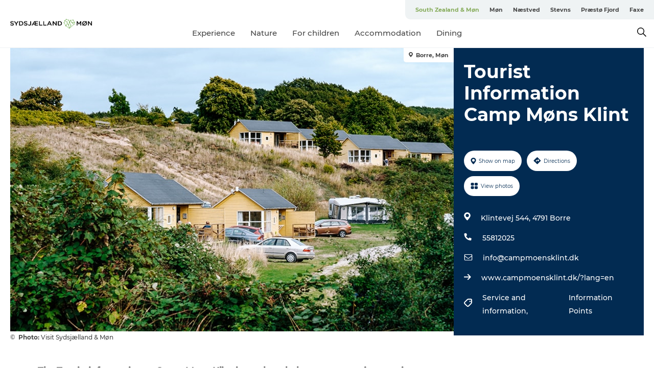

--- FILE ---
content_type: text/html; charset=utf-8
request_url: https://www.southzealand-mon.com/holiday/plan-your-trip/tourist-information-camp-mons-klint-gdk1080009
body_size: 36926
content:
<!DOCTYPE html><html lang="en" class=""><head><meta charSet="UTF-8"/><meta http-equiv="X-UA-Compatible" content="IE=edge"/><meta name="viewport" content="width=device-width, initial-scale=1.0, maximum-scale=1.0"/><title>Tourist Information Camp Møns Klint</title><meta name="title" content="Tourist Information Camp Møns Klint"/><meta name="keywords" content="https://files.guidedanmark.org/files/444/206660_Mns_Klint_Resort_3.jpg"/><link rel="canonical" href="https://www.southzealand-mon.com/holiday/plan-your-trip/tourist-information-camp-mons-klint-gdk1080009"/><link rel="image_src" href="https://files.guidedanmark.org/files/444/206660_Mns_Klint_Resort_3.jpg"/><meta property="og:site_name" content="Sydsjælland &amp; Møn"/><meta property="og:url" content="https://www.southzealand-mon.com/holiday/plan-your-trip/tourist-information-camp-mons-klint-gdk1080009"/><meta property="og:image" content="https://files.guidedanmark.org/files/444/206660_Mns_Klint_Resort_3.jpg"/><meta property="og:image:url" content="https://files.guidedanmark.org/files/444/206660_Mns_Klint_Resort_3.jpg"/><meta name="twitter:card" content="summary_large_image"/><meta name="twitter:title" content="Tourist Information Camp Møns Klint"/><meta name="twitter:url" content="https://www.southzealand-mon.com/holiday/plan-your-trip/tourist-information-camp-mons-klint-gdk1080009"/><meta name="twitter:image" content="https://files.guidedanmark.org/files/444/206660_Mns_Klint_Resort_3.jpg"/><script type="application/ld+json">{"@context":"https://schema.org","@graph":[{"@type":"Product","name":"Tourist Information Camp Møns Klint","address":{"@type":"PostalAddress","streetAddress":"Klintevej 544","postalCode":"4791"},"geo":{"@type":"GeoCoordinates","latitude":"54.979336","longitude":"12.522769"},"image":{"@type":"ImageObject","url":"https://files.guidedanmark.org/files/444/206660_Mns_Klint_Resort_3.jpg"}}]}</script><meta name="google-site-verification" content="Tq4_TIG5gaHUThuU6jx-Ao8Gq1oT2U_fjWnR-X9YM8Q"/><script>dataLayer=[];</script><script class="google-tag-manager">
              (function(w,d,s,l,i){w[l]=w[l]||[];w[l].push({'gtm.start':
                new Date().getTime(),event:'gtm.js'});var f=d.getElementsByTagName(s)[0],
                j=d.createElement(s),dl=l!='dataLayer'?'&l='+l:'';j.async=true;j.src=
                'https://www.googletagmanager.com/gtm.js?id='+i+dl;f.parentNode.insertBefore(j,f);
              })(window,document,'script','dataLayer','GTM-NPS99B');
                </script><script class="google-tag-manager">
          (function(w,d,s,l,i){w[l]=w[l]||[];w[l].push({'gtm.start':
            new Date().getTime(),event:'gtm.js'});var f=d.getElementsByTagName(s)[0],
            j=d.createElement(s),dl=l!='dataLayer'?'&l='+l:'';j.async=true;j.src=
            'https://www.googletagmanager.com/gtm.js?id='+i+dl;f.parentNode.insertBefore(j,f);
          })(window,document,'script','dataLayer','GTM-PFBDMCW');
            </script><script id="CookieConsent" src="https://policy.app.cookieinformation.com/uc.js" data-culture="EN" type="text/javascript" defer="" async=""></script><script src="https://www.google.com/recaptcha/api.js?render=re6LcTjJ0lAAAAAC4yUGacfpRLYJutdFE0bW0SvadS_site_key" async=""></script><link rel="icon" href="/sites/southzealand-mon.com/files/icons/favicon_1.ico" type="image/x-icon"/><meta name="next-head-count" content="24"/><link rel="preload" href="/_next/static/media/8858de35be6d63bd-s.p.ttf" as="font" type="font/ttf" crossorigin="anonymous" data-next-font="size-adjust"/><link rel="preload" href="/_next/static/media/ade88f670a4a93e2-s.p.woff2" as="font" type="font/woff2" crossorigin="anonymous" data-next-font="size-adjust"/><link rel="preload" href="/_next/static/media/7f4e2cacbacd7c77-s.p.woff" as="font" type="font/woff" crossorigin="anonymous" data-next-font="size-adjust"/><link rel="preload" href="/_next/static/media/fe6ff1c8e748122a-s.p.woff2" as="font" type="font/woff2" crossorigin="anonymous" data-next-font="size-adjust"/><link rel="preload" href="/_next/static/media/9671873632b769ea-s.p.woff2" as="font" type="font/woff2" crossorigin="anonymous" data-next-font="size-adjust"/><link rel="preload" href="/_next/static/media/0020fb129ebc950b-s.p.woff2" as="font" type="font/woff2" crossorigin="anonymous" data-next-font="size-adjust"/><link rel="preload" href="/_next/static/css/f9783be563079af7.css" as="style"/><link rel="stylesheet" href="/_next/static/css/f9783be563079af7.css" data-n-g=""/><noscript data-n-css=""></noscript><script defer="" nomodule="" src="/_next/static/chunks/polyfills-78c92fac7aa8fdd8.js"></script><script defer="" src="/_next/static/chunks/24434.2d78b39796aef039.js"></script><script defer="" src="/_next/static/chunks/90180.2cd874d1f8a55392.js"></script><script defer="" src="/_next/static/chunks/89311.d4a83a9b96968818.js"></script><script defer="" src="/_next/static/chunks/52576.7c1155037314c9e5.js"></script><script defer="" src="/_next/static/chunks/69305.95e9ec2f7430440a.js"></script><script defer="" src="/_next/static/chunks/16487.c8405206fde0bf11.js"></script><script defer="" src="/_next/static/chunks/61263.cd3f37a049f1982f.js"></script><script defer="" src="/_next/static/chunks/75fc9c18-295119e68f43c671.js"></script><script defer="" src="/_next/static/chunks/22135.5b23275e4359771f.js"></script><script defer="" src="/_next/static/chunks/88035.a55b00c408bb73af.js"></script><script defer="" src="/_next/static/chunks/77654.f3f2dda92b6acb47.js"></script><script defer="" src="/_next/static/chunks/33996.2229128561d62e70.js"></script><script defer="" src="/_next/static/chunks/38606.c791e11a42e15f83.js"></script><script defer="" src="/_next/static/chunks/73999.f214e8f8ebe5101d.js"></script><script defer="" src="/_next/static/chunks/66518.8241159cdeb0e19e.js"></script><script defer="" src="/_next/static/chunks/42911.663eb074ad65fed6.js"></script><script defer="" src="/_next/static/chunks/7969.600288e47a18f32f.js"></script><script defer="" src="/_next/static/chunks/20349.72af27da3c31588d.js"></script><script defer="" src="/_next/static/chunks/407.b80e1eb57de02bcf.js"></script><script defer="" src="/_next/static/chunks/10613.16507b36973a2d41.js"></script><script defer="" src="/_next/static/chunks/6462.c12763e89d8a44ae.js"></script><script defer="" src="/_next/static/chunks/84041.d231d3637cdb2731.js"></script><script defer="" src="/_next/static/chunks/32299.3c4b62ae9e1c2bb9.js"></script><script src="/_next/static/chunks/webpack-63856f52277dde65.js" defer=""></script><script src="/_next/static/chunks/framework-f0918f007280e2a4.js" defer=""></script><script src="/_next/static/chunks/main-e4ec7a994fac8df8.js" defer=""></script><script src="/_next/static/chunks/pages/_app-dfcb281616405551.js" defer=""></script><script src="/_next/static/chunks/72776-dd4a5de0c04d1828.js" defer=""></script><script src="/_next/static/chunks/51294-fba5ba782f69c0c1.js" defer=""></script><script src="/_next/static/chunks/pages/drupal-f757f6edd3d96ab6.js" defer=""></script><script src="/_next/static/Zjv5mXCyUl0txeRh-pJrf/_buildManifest.js" defer=""></script><script src="/_next/static/Zjv5mXCyUl0txeRh-pJrf/_ssgManifest.js" defer=""></script><style data-styled="" data-styled-version="6.0.5">.iUcopv a{padding:6px;position:absolute;top:-40px;left:0px;color:#484848;border-right:1px solid #88ad5d;border-bottom:1px solid #88ad5d;border-bottom-right-radius:8px;background:#88ad5d;-webkit-transition:top 1s ease-out;transition:top 1s ease-out;z-index:100;}/*!sc*/
.iUcopv a:focus{position:absolute;left:0px;top:0px;-webkit-transition:top 0.1s ease-in;transition:top 0.1s ease-in;}/*!sc*/
@media (prefers-reduced-motion: reduce){.iUcopv a{transition-duration:0.001ms!important;}}/*!sc*/
@media print{.iUcopv{display:none;}}/*!sc*/
data-styled.g4[id="sc-521c778a-3"]{content:"iUcopv,"}/*!sc*/
.fnpHaN{background-color:#FFF;}/*!sc*/
data-styled.g12[id="sc-1c46d5dd-5"]{content:"fnpHaN,"}/*!sc*/
.fHBhjc{width:100%;height:65px;background-color:#88ad5d;display:flex;justify-content:center;align-content:center;align-items:center;}/*!sc*/
data-styled.g13[id="sc-1c46d5dd-6"]{content:"fHBhjc,"}/*!sc*/
.kjVbdK{font-size:14px;font-weight:bold;line-height:18px;color:white;}/*!sc*/
data-styled.g14[id="sc-1c46d5dd-7"]{content:"kjVbdK,"}/*!sc*/
.iMgDDq{padding:0 7px;display:flex;justify-content:center;align-items:center;align-content:center;}/*!sc*/
.iMgDDq a{color:white;display:inline-block;padding:0 7px;}/*!sc*/
.iMgDDq svg path{fill:white;}/*!sc*/
.iMgDDq a[title="tiktok"]>svg{width:20px;height:20px;}/*!sc*/
.iMgDDq a[title="tiktok"]{padding-left:2px!important;}/*!sc*/
data-styled.g15[id="sc-1c46d5dd-8"]{content:"iMgDDq,"}/*!sc*/
.buaBos{border-top:2px solid rgb(231, 234, 236);padding:15px 0px;margin-top:40px;display:flex;align-items:center;align-content:center;font-size:14px;}/*!sc*/
@media (max-width: 47.9375em){.buaBos{font-size:12px;flex-direction:column;}}/*!sc*/
data-styled.g16[id="sc-1c46d5dd-9"]{content:"buaBos,"}/*!sc*/
.eIQmRd{display:flex;align-content:center;align-items:center;}/*!sc*/
@media (max-width: 47.9375em){.eIQmRd{margin:10px 0 20px;}}/*!sc*/
@media (min-width: 48em){.eIQmRd{margin:0 20px;flex:1;}}/*!sc*/
.eIQmRd a{cursor:pointer;margin:0 20px;color:#484848;}/*!sc*/
.eIQmRd a:hover{color:#88ad5d;}/*!sc*/
data-styled.g18[id="sc-1c46d5dd-11"]{content:"eIQmRd,"}/*!sc*/
.dTjGyd{padding:20px 0;}/*!sc*/
@media (max-width: 47.9375em){.dTjGyd{font-size:14px;}}/*!sc*/
data-styled.g19[id="sc-1c46d5dd-12"]{content:"dTjGyd,"}/*!sc*/
.ciIioz h2{font-size:14px;font-weight:700;margin-bottom:20px;}/*!sc*/
data-styled.g20[id="sc-1c46d5dd-13"]{content:"ciIioz,"}/*!sc*/
.jeKiEc{list-style:none;padding:0;}/*!sc*/
.jeKiEc li{margin:15px 0;}/*!sc*/
.jeKiEc a{color:#484848;}/*!sc*/
.jeKiEc a:hover{color:#88ad5d;}/*!sc*/
data-styled.g21[id="sc-1c46d5dd-14"]{content:"jeKiEc,"}/*!sc*/
.kKnrtv{position:relative;border-bottom:1px solid rgb(240, 241, 243);background-color:#FFF;width:100vw;top:0;transition:all 0.3s;}/*!sc*/
.kKnrtv >div{display:flex;align-items:center;height:100%;}/*!sc*/
.kKnrtv.sticky{position:fixed;z-index:20;}/*!sc*/
@media print{.kKnrtv.sticky{display:none;}}/*!sc*/
@media (max-width: 47.9375em){.kKnrtv{height:44px;}}/*!sc*/
data-styled.g37[id="sc-1c46d5dd-30"]{content:"kKnrtv,"}/*!sc*/
.jOAfxs{width:200px;padding:6px 20px;position:sticky;top:0;}/*!sc*/
.jOAfxs img{max-width:100%;max-height:50px;}/*!sc*/
data-styled.g38[id="sc-1c46d5dd-31"]{content:"jOAfxs,"}/*!sc*/
.jSSiPN{flex:1;display:flex;flex-direction:column;height:100%;}/*!sc*/
.jSSiPN a{text-decoration:none;color:#484848;}/*!sc*/
.jSSiPN a:hover{color:#88ad5d;}/*!sc*/
data-styled.g58[id="sc-1c46d5dd-51"]{content:"jSSiPN,"}/*!sc*/
.cCNepl{align-self:flex-end;border-bottom-left-radius:10px;background-color:#eff3f4;}/*!sc*/
.cCNepl ul{padding:0 10px;margin:0;}/*!sc*/
.cCNepl ul li{display:inline-block;list-style:none;}/*!sc*/
.cCNepl ul li.inactive >a{display:none;}/*!sc*/
.cCNepl ul li.active >a{color:#88ad5d;}/*!sc*/
.cCNepl ul li a{display:block;font-size:11px;font-weight:bold;padding:12px 10px;}/*!sc*/
data-styled.g59[id="sc-1c46d5dd-52"]{content:"cCNepl,"}/*!sc*/
.gmyhSZ{align-self:center;flex:1;display:flex;width:100%;position:relative;top:0;background-color:#FFF;}/*!sc*/
.gmyhSZ ul{padding:0;}/*!sc*/
.gmyhSZ ul.secondary-menu{flex:1;text-align:center;}/*!sc*/
.gmyhSZ ul.search-menu{min-width:200px;text-align:right;}/*!sc*/
.gmyhSZ ul li{display:inline-block;vertical-align:middle;list-style:none;padding:0 15px;}/*!sc*/
.gmyhSZ ul li a{font-size:15px;padding:0;}/*!sc*/
.gmyhSZ ul li.active >a{color:#88ad5d;}/*!sc*/
data-styled.g60[id="sc-1c46d5dd-53"]{content:"gmyhSZ,"}/*!sc*/
.bPiEZp{cursor:pointer;}/*!sc*/
.bPiEZp span{display:none;}/*!sc*/
data-styled.g68[id="sc-1c46d5dd-61"]{content:"bPiEZp,"}/*!sc*/
.jWQKaT{display:flex;justify-content:space-between;align-content:center;align-items:center;}/*!sc*/
.jWQKaT >div{margin:10px 0;}/*!sc*/
data-styled.g69[id="sc-1c46d5dd-62"]{content:"jWQKaT,"}/*!sc*/
html{line-height:1.15;-webkit-text-size-adjust:100%;}/*!sc*/
body{margin:0;}/*!sc*/
main{display:block;}/*!sc*/
h1{font-size:2em;margin:0.67em 0;}/*!sc*/
hr{box-sizing:content-box;height:0;overflow:visible;}/*!sc*/
pre{font-family:monospace,monospace;font-size:1em;}/*!sc*/
a{background-color:transparent;}/*!sc*/
abbr[title]{border-bottom:none;text-decoration:underline;text-decoration:underline dotted;}/*!sc*/
b,strong{font-weight:bolder;}/*!sc*/
code,kbd,samp{font-family:monospace,monospace;font-size:1em;}/*!sc*/
small{font-size:80%;}/*!sc*/
sub,sup{font-size:75%;line-height:0;position:relative;vertical-align:baseline;}/*!sc*/
sub{bottom:-0.25em;}/*!sc*/
sup{top:-0.5em;}/*!sc*/
img{border-style:none;}/*!sc*/
button,input,optgroup,select,textarea{font-family:inherit;font-size:100%;line-height:1.15;margin:0;}/*!sc*/
button,input{overflow:visible;}/*!sc*/
button,select{text-transform:none;}/*!sc*/
button,[type="button"],[type="reset"],[type="submit"]{-webkit-appearance:button;}/*!sc*/
button::-moz-focus-inner,[type="button"]::-moz-focus-inner,[type="reset"]::-moz-focus-inner,[type="submit"]::-moz-focus-inner{border-style:none;padding:0;}/*!sc*/
button:-moz-focusring,[type="button"]:-moz-focusring,[type="reset"]:-moz-focusring,[type="submit"]:-moz-focusring{outline:1px dotted ButtonText;}/*!sc*/
fieldset{padding:0.35em 0.75em 0.625em;}/*!sc*/
legend{box-sizing:border-box;color:inherit;display:table;max-width:100%;padding:0;white-space:normal;}/*!sc*/
progress{vertical-align:baseline;}/*!sc*/
textarea{overflow:auto;}/*!sc*/
[type="checkbox"],[type="radio"]{box-sizing:border-box;padding:0;}/*!sc*/
[type="number"]::-webkit-inner-spin-button,[type="number"]::-webkit-outer-spin-button{height:auto;}/*!sc*/
[type="search"]{-webkit-appearance:textfield;outline-offset:-2px;}/*!sc*/
[type="search"]::-webkit-search-decoration{-webkit-appearance:none;}/*!sc*/
::-webkit-file-upload-button{-webkit-appearance:button;font:inherit;}/*!sc*/
details{display:block;}/*!sc*/
summary{display:list-item;}/*!sc*/
template{display:none;}/*!sc*/
[hidden]{display:none;}/*!sc*/
data-styled.g70[id="sc-global-ecVvVt1"]{content:"sc-global-ecVvVt1,"}/*!sc*/
*{box-sizing:border-box;}/*!sc*/
*:before,*:after{box-sizing:border-box;}/*!sc*/
body{font-family:'Montserrat',Verdana,Arial,sans-serif;color:#484848;background-color:#FFF;line-height:1.3;font-weight:500;width:100%;max-width:100vw;overflow-x:hidden;}/*!sc*/
body.freeze-scroll{overflow:hidden;}/*!sc*/
@media (max-width: 47.9375em){body{margin-top:44px;}}/*!sc*/
p:last-child{margin-top:0;}/*!sc*/
img{display:block;max-width:100%;height:auto;}/*!sc*/
.text-container a{text-decoration:underline;}/*!sc*/
a{text-decoration:none;color:#88ad5d;transition:all 0.3s;}/*!sc*/
a:hover{color:#cacaca;}/*!sc*/
a.link-icon:before{content:"";display:inline-block;width:18px;height:18px;background-size:100%;background-color:#88ad5d;background-position:center;background-repeat:no-repeat;margin-right:4px;position:relative;}/*!sc*/
a.link-icon.link-internal:before{top:4px;background-image:url(/static/images/svg/internalLinkMask.svg);}/*!sc*/
a.link-icon.link-mailto:before,a.link-icon.link-external:before{background-image:url(/static/images/svg/linkoutMaskWhite.svg);}/*!sc*/
.paragraph{margin-top:40px;margin-bottom:40px;}/*!sc*/
.paragraph:first-child{margin-top:0;}/*!sc*/
.text-align-right{text-align:right;}/*!sc*/
.text-align-left{text-align:left;}/*!sc*/
.text-align-center{text-align:center;}/*!sc*/
.text-align-justify{text-align:justify;}/*!sc*/
.txt-size-regular{font-weight:400;}/*!sc*/
.txt-size-medium{font-weight:500;}/*!sc*/
.txt-size-bold{font-weight:600;}/*!sc*/
.txt-size-semi-bold{font-weight:700;}/*!sc*/
@keyframes menuOpen{from{height:0px;}to{height:calc(100vh - 100%);}}/*!sc*/
@keyframes highlight{from{background-color:rgba(0,0,0,0.1);}to{background-color:rgba(0,0,0,0);}}/*!sc*/
@media (max-width: 47.9375em){.paragraph.paragraph--columns-2 .paragraph.paragraph--highlight-image,.paragraph.paragraph--columns-3 .paragraph.paragraph--highlight-image{margin-left:-20px;margin-right:-20px;}}/*!sc*/
data-styled.g71[id="sc-global-kxOjPr1"]{content:"sc-global-kxOjPr1,"}/*!sc*/
.jBVDfF{position:fixed;font-size:1px;color:#fff;width:1px;height:1px;overflow:hidden;top:-1px;left:-1px;z-index:99999;}/*!sc*/
data-styled.g72[id="sc-6945e261-0"]{content:"jBVDfF,"}/*!sc*/
.camETg{display:inline-block;width:40px;height:40px;background-size:cover;background-position:center;border-radius:50%;margin-bottom:10px;}/*!sc*/
@media (min-width: 48em){.camETg{margin-bottom:0;margin-right:20px;}}/*!sc*/
.camETg.small{width:16px;height:16px;margin-right:10px;}/*!sc*/
data-styled.g281[id="sc-d279e38c-29"]{content:"camETg,"}/*!sc*/
.enWcTi{padding:14px 15px;cursor:pointer;border:1px solid rgb(225, 226, 227);background-color:rgb(234, 236, 238);display:flex;align-content:center;align-items:center;width:100%;}/*!sc*/
@media (min-width: 48em){.enWcTi{width:30%;}}/*!sc*/
.enWcTi .language-name{flex:1;}/*!sc*/
.enWcTi:after{height:11px;width:11px;border-top:1px solid rgb(193, 196, 199);border-right:1px solid rgb(193, 196, 199);transform:rotate(45deg);content:"";display:block;}/*!sc*/
data-styled.g283[id="sc-d279e38c-31"]{content:"enWcTi,"}/*!sc*/
.gEMIVp{position:relative;padding-left:20px;padding-right:20px;}/*!sc*/
.gEMIVp.xs-1{width:8.33333%;min-width:8.33333%;}/*!sc*/
.gEMIVp.xs-2{width:16.66667%;min-width:16.66667%;}/*!sc*/
.gEMIVp.xs-3{width:25.00000%;min-width:25.00000%;}/*!sc*/
.gEMIVp.xs-4{width:33.33333%;min-width:33.33333%;}/*!sc*/
.gEMIVp.xs-5{width:41.66667%;min-width:41.66667%;}/*!sc*/
.gEMIVp.xs-6{width:50.00000%;min-width:50.00000%;}/*!sc*/
.gEMIVp.xs-7{width:58.33333%;min-width:58.33333%;}/*!sc*/
.gEMIVp.xs-8{width:66.66667%;min-width:66.66667%;}/*!sc*/
.gEMIVp.xs-9{width:75.00000%;min-width:75.00000%;}/*!sc*/
.gEMIVp.xs-10{width:83.33333%;min-width:83.33333%;}/*!sc*/
.gEMIVp.xs-11{width:91.66667%;min-width:91.66667%;}/*!sc*/
.gEMIVp.xs-12{width:100.00000%;min-width:100.00000%;}/*!sc*/
@media (min-width: 23.5em){.gEMIVp.sm-1{width:8.33333%;min-width:8.33333%;}.gEMIVp.sm-2{width:16.66667%;min-width:16.66667%;}.gEMIVp.sm-3{width:25.00000%;min-width:25.00000%;}.gEMIVp.sm-4{width:33.33333%;min-width:33.33333%;}.gEMIVp.sm-5{width:41.66667%;min-width:41.66667%;}.gEMIVp.sm-6{width:50.00000%;min-width:50.00000%;}.gEMIVp.sm-7{width:58.33333%;min-width:58.33333%;}.gEMIVp.sm-8{width:66.66667%;min-width:66.66667%;}.gEMIVp.sm-9{width:75.00000%;min-width:75.00000%;}.gEMIVp.sm-10{width:83.33333%;min-width:83.33333%;}.gEMIVp.sm-11{width:91.66667%;min-width:91.66667%;}.gEMIVp.sm-12{width:100.00000%;min-width:100.00000%;}}/*!sc*/
@media (min-width: 48em){.gEMIVp.md-1{width:8.33333%;min-width:8.33333%;}.gEMIVp.md-2{width:16.66667%;min-width:16.66667%;}.gEMIVp.md-3{width:25.00000%;min-width:25.00000%;}.gEMIVp.md-4{width:33.33333%;min-width:33.33333%;}.gEMIVp.md-5{width:41.66667%;min-width:41.66667%;}.gEMIVp.md-6{width:50.00000%;min-width:50.00000%;}.gEMIVp.md-7{width:58.33333%;min-width:58.33333%;}.gEMIVp.md-8{width:66.66667%;min-width:66.66667%;}.gEMIVp.md-9{width:75.00000%;min-width:75.00000%;}.gEMIVp.md-10{width:83.33333%;min-width:83.33333%;}.gEMIVp.md-11{width:91.66667%;min-width:91.66667%;}.gEMIVp.md-12{width:100.00000%;min-width:100.00000%;}}/*!sc*/
@media (min-width: 64em){.gEMIVp.lg-1{width:8.33333%;min-width:8.33333%;}.gEMIVp.lg-2{width:16.66667%;min-width:16.66667%;}.gEMIVp.lg-3{width:25.00000%;min-width:25.00000%;}.gEMIVp.lg-4{width:33.33333%;min-width:33.33333%;}.gEMIVp.lg-5{width:41.66667%;min-width:41.66667%;}.gEMIVp.lg-6{width:50.00000%;min-width:50.00000%;}.gEMIVp.lg-7{width:58.33333%;min-width:58.33333%;}.gEMIVp.lg-8{width:66.66667%;min-width:66.66667%;}.gEMIVp.lg-9{width:75.00000%;min-width:75.00000%;}.gEMIVp.lg-10{width:83.33333%;min-width:83.33333%;}.gEMIVp.lg-11{width:91.66667%;min-width:91.66667%;}.gEMIVp.lg-12{width:100.00000%;min-width:100.00000%;}}/*!sc*/
@media (min-width: 82.5em){.gEMIVp.xl-1{width:8.33333%;min-width:8.33333%;}.gEMIVp.xl-2{width:16.66667%;min-width:16.66667%;}.gEMIVp.xl-3{width:25.00000%;min-width:25.00000%;}.gEMIVp.xl-4{width:33.33333%;min-width:33.33333%;}.gEMIVp.xl-5{width:41.66667%;min-width:41.66667%;}.gEMIVp.xl-6{width:50.00000%;min-width:50.00000%;}.gEMIVp.xl-7{width:58.33333%;min-width:58.33333%;}.gEMIVp.xl-8{width:66.66667%;min-width:66.66667%;}.gEMIVp.xl-9{width:75.00000%;min-width:75.00000%;}.gEMIVp.xl-10{width:83.33333%;min-width:83.33333%;}.gEMIVp.xl-11{width:91.66667%;min-width:91.66667%;}.gEMIVp.xl-12{width:100.00000%;min-width:100.00000%;}}/*!sc*/
data-styled.g328[id="sc-bb566763-28"]{content:"gEMIVp,"}/*!sc*/
.hPpxAZ{width:100%;max-width:100%;margin-right:auto;margin-left:auto;padding-left:1.25em;padding-right:1.25em;transition:all 0.3s;}/*!sc*/
@media (min-width: 23.5em){.hPpxAZ{width:100%;}}/*!sc*/
@media (min-width: 48em){.hPpxAZ{width:46.75em;}}/*!sc*/
@media (min-width: 64em){.hPpxAZ{width:61.5em;}}/*!sc*/
@media (min-width: 82.5em){.hPpxAZ{width:80em;}}/*!sc*/
data-styled.g329[id="sc-bb566763-29"]{content:"hPpxAZ,"}/*!sc*/
.kLBSZd{max-width:1450px;margin-right:auto;margin-left:auto;padding-left:1.25em;padding-right:1.25em;transition:all 0.3s;}/*!sc*/
.kLBSZd.no-padding{padding:0;}/*!sc*/
data-styled.g339[id="sc-bb566763-39"]{content:"kLBSZd,"}/*!sc*/
.cBBUa-D{display:flex;flex-direction:row;flex-wrap:wrap;margin-left:-20px;margin-right:-20px;min-width:100%;}/*!sc*/
data-styled.g374[id="sc-bb566763-74"]{content:"cBBUa-D,"}/*!sc*/
.bAZmJe{max-width:800px;margin-right:auto;margin-left:auto;padding-left:1.25em;padding-right:1.25em;}/*!sc*/
.bAZmJe.text-left{margin-left:0;padding-left:0;text-align:left;}/*!sc*/
.bAZmJe.text-right{margin-right:0;padding-right:0;text-align:right;}/*!sc*/
.bAZmJe.text-center{text-align:center;}/*!sc*/
.bAZmJe h1{font-weight:900;font-size:40px;letter-spacing:-0.5px;}/*!sc*/
@media (max-width: 47.9375em){.bAZmJe h1{font-size:26px;}}/*!sc*/
.bAZmJe h2{font-weight:700;font-size:25px;letter-spacing:-0.5px;}/*!sc*/
@media (max-width: 47.9375em){.bAZmJe h2{font-size:19px;}}/*!sc*/
.bAZmJe h3,.bAZmJe h4{font-weight:700;font-size:18px;letter-spacing:-0.5px;}/*!sc*/
@media (max-width: 47.9375em){.bAZmJe h3,.bAZmJe h4{font-size:16px;}}/*!sc*/
data-styled.g390[id="sc-bb566763-90"]{content:"bAZmJe,"}/*!sc*/
@media (max-width: 47.9375em){.bPGLSi{padding-left:0;padding-right:0;}}/*!sc*/
data-styled.g459[id="sc-f8176ca3-0"]{content:"bPGLSi,"}/*!sc*/
.igLRvm{padding-bottom:2.5em;}/*!sc*/
.igLRvm .padding-0{padding:0;}/*!sc*/
@media (max-width: 63.9375em){.igLRvm{margin-top:55px;}}/*!sc*/
data-styled.g460[id="sc-f8176ca3-1"]{content:"igLRvm,"}/*!sc*/
.iaWucu{width:70%;display:flex;}/*!sc*/
@media (max-width: 63.9375em){.iaWucu{width:65%;}}/*!sc*/
@media (max-width: 47.9375em){.iaWucu{width:100%;}}/*!sc*/
data-styled.g461[id="sc-f8176ca3-2"]{content:"iaWucu,"}/*!sc*/
@media (max-width: 47.9375em){.hiHBVT{width:100%;}}/*!sc*/
data-styled.g462[id="sc-f8176ca3-3"]{content:"hiHBVT,"}/*!sc*/
@media (max-width: 47.9375em){.dTQpbO{padding-left:0;padding-right:0;}}/*!sc*/
data-styled.g463[id="sc-f8176ca3-4"]{content:"dTQpbO,"}/*!sc*/
.kTabag{width:70%;height:555px;min-height:555px;position:relative;float:left;margin-bottom:40px;}/*!sc*/
@media (max-width: 63.9375em){.kTabag{width:65%;}}/*!sc*/
@media (max-width: 47.9375em){.kTabag{width:100%;height:210px;min-height:210px;margin-bottom:0;float:none;}}/*!sc*/
data-styled.g464[id="sc-f8176ca3-5"]{content:"kTabag,"}/*!sc*/
.eymwOi{height:100%;width:100%;position:relative;}/*!sc*/
.eymwOi img{width:100%;height:100%;object-fit:cover;}/*!sc*/
.eymwOi span{z-index:1;position:absolute;top:0;left:0;background:#a3eabf;color:#07203b;padding:11px 10px;border-radius:0 0 5px 0;font-size:10px;font-weight:bold;line-height:11px;}/*!sc*/
data-styled.g465[id="sc-f8176ca3-6"]{content:"eymwOi,"}/*!sc*/
.kKgnec{width:30%;background-color:#022b52;padding:25px 35px 20px 35px;color:#ffffff;float:right;position:relative;}/*!sc*/
@media (max-width: 82.4375em){.kKgnec{padding:25px 20px 20px 20px;}}/*!sc*/
@media (max-width: 63.9375em){.kKgnec{width:35%;}}/*!sc*/
@media (max-width: 47.9375em){.kKgnec{width:100%;float:none;position:inherit;text-align:center;padding:50px 20px 20px 20px;}}/*!sc*/
data-styled.g467[id="sc-f8176ca3-8"]{content:"kKgnec,"}/*!sc*/
.iVLTu{position:sticky;top:55px;padding:30px 35px 35px 35px;}/*!sc*/
@media (max-width: 82.4375em){.iVLTu{padding:30px 20px 35px 20px;}}/*!sc*/
@media (max-width: 63.9375em){.iVLTu{width:35%;}}/*!sc*/
@media (max-width: 47.9375em){.iVLTu{width:100%;position:inherit;padding:30px 20px 30px 20px;}}/*!sc*/
data-styled.g468[id="sc-f8176ca3-9"]{content:"iVLTu,"}/*!sc*/
.kGVlIW{font-size:36px;line-height:42px;margin:0;}/*!sc*/
@media (max-width: 47.9375em){.kGVlIW{font-size:26px;line-height:32px;}}/*!sc*/
data-styled.g472[id="sc-f8176ca3-13"]{content:"kGVlIW,"}/*!sc*/
.julIoh{display:flex;flex-wrap:wrap;justify-content:flex-start;margin:0 0 20px 0;}/*!sc*/
@media (max-width: 23.4375em){.julIoh{width:100%;justify-content:space-around;margin:0 -10px 20px -10px;width:auto;}}/*!sc*/
data-styled.g473[id="sc-f8176ca3-14"]{content:"julIoh,"}/*!sc*/
.fefxPf{padding:30px 0 0 0;}/*!sc*/
.fefxPf:empty{padding:0;}/*!sc*/
.fefxPf button{margin:0 0 20px 0!important;}/*!sc*/
.fefxPf a:last-child button{margin-bottom:0px!important;}/*!sc*/
data-styled.g474[id="sc-f8176ca3-15"]{content:"fefxPf,"}/*!sc*/
.gtssAg{cursor:pointer;display:flex;justify-content:center;align-items:center;border:none;color:#022b52;}/*!sc*/
.gtssAg:last-of-type{margin:0 0 10px 0;}/*!sc*/
data-styled.g475[id="sc-f8176ca3-16"]{content:"gtssAg,"}/*!sc*/
.hiXYwN{border-radius:35px;background:#ffffff;margin:0 10px 10px 0;padding:0;}/*!sc*/
.hiXYwN svg{margin:0 5px 0 0;}/*!sc*/
.hiXYwN svg path{fill:#022b52;}/*!sc*/
.hiXYwN .btn-round-content{padding:13px;margin:0;color:inherit;font-size:10px;line-height:11px;display:flex;justify-content:center;align-items:center;}/*!sc*/
@media (max-width: 23.4375em){.hiXYwN{margin:0 0 10px 0;}.hiXYwN .btn-round-content{padding:13px 10px;}}/*!sc*/
data-styled.g476[id="sc-f8176ca3-17"]{content:"hiXYwN,"}/*!sc*/
.kIlebw{z-index:9;position:relative;}/*!sc*/
.kIlebw.no-image{margin-top:0;}/*!sc*/
data-styled.g478[id="sc-f8176ca3-19"]{content:"kIlebw,"}/*!sc*/
.jiBwhG{font-size:18px;line-height:28px;margin-top:15px;margin-bottom:25px;word-break:break-word;}/*!sc*/
@media (max-width: 47.9375em){.jiBwhG{font-size:16px;line-height:26px;}}/*!sc*/
.jiBwhG a{word-break:break-word;}/*!sc*/
.jiBwhG h1,.jiBwhG h2,.jiBwhG h3,.jiBwhG h4{margin:23px 0 10px 0;}/*!sc*/
.jiBwhG h2{font-size:21px;line-height:25px;}/*!sc*/
.jiBwhG p{margin:0 0 18px 0;}/*!sc*/
@media (max-width: 47.9375em){.jiBwhG p{margin:0 0 16px 0;}}/*!sc*/
data-styled.g480[id="sc-f8176ca3-21"]{content:"jiBwhG,"}/*!sc*/
.fuXQAW{font-size:12px;line-height:13px;margin:5px 0 0 0;}/*!sc*/
.fuXQAW span{font-weight:bold;}/*!sc*/
@media (max-width: 47.9375em){.fuXQAW{color:#aabccd;text-align:center;background-color:#022b52;margin:0;padding:5px 0 0 0;}}/*!sc*/
data-styled.g481[id="sc-f8176ca3-22"]{content:"fuXQAW,"}/*!sc*/
</style></head><body><div id="__next"><main class="__className_9cab95"><div class="sc-6945e261-0 jBVDfF"> </div><div class="sc-521c778a-3 iUcopv"><a href="#maincontent">Skip to main content</a></div><div id="sticky-header-wrap" class="sc-1c46d5dd-30 kKnrtv"><div class="sc-bb566763-39 kLBSZd no-padding container"><div class="sc-1c46d5dd-31 jOAfxs"><a class="link-internal" title="Go to homepage" href="/"><img alt="Sydsjælland &amp; Møn" width="160" height="31" src="/sites/southzealand-mon.com/files/2023-03/logo_web.png" fetchpriority="auto" loading="lazy"/></a></div><div class="sc-1c46d5dd-51 jSSiPN"><div class="sc-1c46d5dd-52 cCNepl"><ul class="menu primary-menu"><li class="active"><a class="link-internal" href="/holiday/southzealand-moncom">South Zealand &amp; Møn</a></li><li class=""><a class="link-internal" href="/moen">Møn</a></li><li class=""><a class="link-internal" href="/naestved">Næstved</a></li><li class=""><a class="link-internal" href="/stevns">Stevns</a></li><li class=""><a class="link-internal" href="/destination-praesto-fjord">Præstø Fjord</a></li><li class=""><a class="link-internal" href="/destination-faxe">Faxe</a></li></ul></div><div class="sc-1c46d5dd-53 gmyhSZ"><ul class="menu secondary-menu"><li class=""><a class="link-internal" href="/vacation-for-adults">Experience</a></li><li class=""><a class="link-internal" href="/hiking-bikingroutes">Nature</a></li><li class=""><a class="link-internal" href="/family-vacation">For children</a></li><li class=""><a class="link-internal" href="/overnightstays">Accommodation</a></li><li class=""><a class="link-internal" href="/eat">Dining</a></li></ul><ul class="menu search-menu"><li><a tabindex="0" class="sc-1c46d5dd-61 bPiEZp"><svg xmlns="http://www.w3.org/2000/svg" version="1.1" viewBox="0 0 18.508 18.508" width="18"><path d="M 12.264 2.111 C 10.856 0.704 9.164 0 7.188 0 C 5.21 0 3.518 0.704 2.11 2.111 C 0.704 3.52 0 5.211 0 7.187 c 0 1.977 0.704 3.67 2.111 5.077 c 1.408 1.407 3.1 2.111 5.076 2.111 c 1.708 0 3.22 -0.54 4.538 -1.617 l 5.705 5.75 l 1.078 -1.078 l -5.75 -5.705 c 1.078 -1.318 1.617 -2.83 1.617 -4.537 c 0 -1.977 -0.704 -3.67 -2.111 -5.077 Z m -9.12 1.034 C 4.254 2.007 5.6 1.437 7.188 1.437 c 1.588 0 2.943 0.562 4.066 1.685 c 1.123 1.123 1.684 2.478 1.684 4.066 c 0 1.587 -0.561 2.942 -1.684 4.065 c -1.123 1.123 -2.478 1.684 -4.066 1.684 c -1.587 0 -2.942 -0.561 -4.065 -1.684 C 2 10.13 1.437 8.775 1.437 7.187 c 0 -1.587 0.57 -2.934 1.708 -4.042 Z" fill-rule="evenodd" stroke="none" stroke-width="1"></path></svg><span>Search</span></a></li></ul></div></div></div></div><div class="sc-bb566763-39 kLBSZd container"><div class="sc-1c46d5dd-62 jWQKaT"></div></div><div id="maincontent"><div class="sc-f8176ca3-1 igLRvm" lang="en"><div class="sc-bb566763-39 kLBSZd sc-f8176ca3-0 bPGLSi container"><div class="sc-f8176ca3-5 kTabag"><div class="sc-f8176ca3-6 eymwOi"><img src="https://gdkfiles.visitdenmark.com/files/444/206660_Mns_Klint_Resort_3.jpg?width=987" fetchpriority="auto" loading="lazy" layout="fill"/></div><div class="sc-f8176ca3-22 fuXQAW">© <!-- -->  <span>Photo<!-- -->:</span> </div></div><div class="sc-f8176ca3-8 kKgnec"><h1 class="sc-f8176ca3-13 kGVlIW">Tourist Information Camp Møns Klint</h1></div><div top="55" class="sc-f8176ca3-8 sc-f8176ca3-9 kKgnec iVLTu"><div class="sc-f8176ca3-14 julIoh"><button class="sc-f8176ca3-16 sc-f8176ca3-17 gtssAg hiXYwN"><div class="btn-round-content"><svg width="15" height="14" viewBox="0 0 15 15" version="1.1" xmlns="http://www.w3.org/2000/svg" xmlns:xlink="http://www.w3.org/1999/xlink"><title>Shape</title><g id="Symbols" stroke="none" stroke-width="1" fill="none" fill-rule="evenodd"><g id="GDK/Mobile/Directions-(Mobile)" transform="translate(-14.000000, -13.000000)" fill="#022B52" fill-rule="nonzero"><path d="M28.5877043,19.569089 L22.0883815,13.264374 C21.7250022,12.9118753 21.1355268,12.9118753 20.7718572,13.264374 L14.2725345,19.569089 C13.9091552,19.9218692 13.9091552,20.4934126 14.2725345,20.8461929 L20.7718572,27.1509078 C21.1352365,27.5036881 21.724712,27.5036881 22.0883815,27.1509078 L28.5877043,20.8461929 C28.9510836,20.4934126 28.9510836,19.9218692 28.5877043,19.569089 Z M25.6032246,19.7142386 L23.2241565,21.9161263 C23.0795082,22.0501149 22.8447373,21.9472865 22.8447373,21.7495613 L22.8447373,20.2275308 L20.1325827,20.2275308 L20.1325827,22.0404836 C20.1325827,22.1656906 20.0314419,22.2671026 19.9065698,22.2671026 L19.0025182,22.2671026 C18.8776461,22.2671026 18.7765053,22.1656906 18.7765053,22.0404836 L18.7765053,19.7742927 C18.7765053,19.2737478 19.1813509,18.8678163 19.6805569,18.8678163 L22.8447373,18.8678163 L22.8447373,17.3457859 C22.8447373,17.148344 23.0792257,17.0452323 23.2241565,17.1792208 L25.6032246,19.3811086 C25.7001276,19.4709064 25.7001276,19.6244408 25.6032246,19.7142386 Z" id="Shape"></path></g></g></svg>Directions</div></button><button class="sc-f8176ca3-16 sc-f8176ca3-17 gtssAg hiXYwN"><div class="btn-round-content"><svg width="15" height="13" viewBox="0 0 15 14" version="1.1" xmlns="http://www.w3.org/2000/svg" xmlns:xlink="http://www.w3.org/1999/xlink"><title>Group 2</title><g id="Symbols" stroke="none" stroke-width="1" fill="none" fill-rule="evenodd"><g id="GDK/Mobile/Gallery-(Mobile)" transform="translate(-14.000000, -13.000000)" fill="#022B52"><g id="Group-2" transform="translate(14.000000, 13.000000)"><rect id="Rectangle" x="7.93025955" y="0" width="6.5912621" height="5.96670935" rx="2"></rect><rect id="Rectangle-Copy-8" x="7.93025955" y="7.17883056" width="6.5912621" height="5.96670935" rx="2"></rect><rect id="Rectangle-Copy-7" x="0" y="0" width="6.5912621" height="5.96670935" rx="2"></rect><rect id="Rectangle-Copy-9" x="0" y="7.17883056" width="6.5912621" height="5.96670935" rx="2"></rect></g></g></g></svg>View photos</div></button></div><div class="sc-f8176ca3-15 fefxPf"></div></div><div class="sc-f8176ca3-2 iaWucu"><div class="sc-bb566763-29 hPpxAZ sc-f8176ca3-3 hiHBVT container"><div class="sc-f8176ca3-19 kIlebw"><div class="sc-bb566763-90 bAZmJe sc-f8176ca3-4 dTQpbO text-container"><div class="sc-f8176ca3-21 jiBwhG"><div><h3>The Touristinformation at Camp Møns Klint is ready to help you on your journey in SydkystDanmark</h3><p>The dream about your personal oasis can become true on Camp Møns Klint. Give you and your family room for peace and freedom and experience a holiday with perfect balance between great activities and unique accommodation. Experience the great outdoors of the high hinterland of Møns Klint, the great chalk cliffs of Møn.</p><p>Camp Møns Klint is the easy way of renting both holiday and country houses or staying at the modern campsite. There is plenty of space and activityies for children. You can rent a boat and go fishing or bring your horse and experience the forest from a horseback.</p><p>The houses are located in the beautiful and hilly area behind Møns Klint and are called The Lodge, Snow Whites House, The Fishing Cabin and the Land Agents Housing. The houses offer a unique experience and each house has its own character.<br/><br/>For further information regarding prices and booking, visit Camp Møns Klint <a class="link-external" target="_blank" rel="noopener" href="https://campmoensklint.dk/?lang=en">homepage</a>.</p></div></div></div></div></div></div></div><span style="display:none"><img src="https://www.guidedanmark.org/Stats/Register?p=1080009&amp;c=486" alt=""/></span></div></div><div class="sc-1c46d5dd-5 fnpHaN"><div class="sc-1c46d5dd-6 fHBhjc"><h2 class="sc-1c46d5dd-7 kjVbdK">Share your wonders<!-- -->:</h2><div class="sc-1c46d5dd-8 iMgDDq"><a class="link-external" target="_blank" title="facebook" rel="noopener" href="https://www.facebook.com/sydsjaellandmoen"><svg xmlns="http://www.w3.org/2000/svg" version="1.1" viewBox="0 0 8 18" width="8"><path d="M8 5.82H5.277V3.94c0-.716.425-.895.766-.895h1.872V0H5.277C2.383 0 1.702 2.328 1.702 3.761v2.06H0v3.134h1.702V18h3.575V8.955H7.66L8 5.821z"></path></svg></a><a class="link-external" target="_blank" title="instagram" rel="noopener" href="https://www.instagram.com/sydsjaelland_moen/"><svg xmlns="http://www.w3.org/2000/svg" version="1.1" viewBox="0 0 20.955 20.955" width="20"><path fill-rule="evenodd" stroke="none" stroke-width="1" d="M19.013 14.768c-.068 1.038-.203 1.58-.339 1.964-.203.452-.384.858-.79 1.174-.384.384-.723.587-1.174.79-.384.136-.926.34-1.965.34-1.106.067-1.445.067-4.268.067-2.822 0-3.138 0-4.267-.068-1.039-.067-1.581-.203-1.965-.338-.451-.204-.858-.384-1.174-.79-.384-.385-.587-.723-.79-1.175-.136-.384-.34-.926-.34-1.964-.067-1.107-.067-1.445-.067-4.268 0-2.823 0-3.139.068-4.268.068-1.038.203-1.58.339-1.964.203-.452.384-.858.79-1.175.384-.383.723-.587 1.174-.79a5.484 5.484 0 0 1 1.965-.339c1.129-.067 1.467-.067 4.267-.067 2.823 0 3.14 0 4.268.067 1.039.068 1.58.204 1.965.339.451.203.858.384 1.174.79.384.384.587.723.79 1.175.136.384.339.926.339 1.964.068 1.107.068 1.445.068 4.268 0 2.823 0 3.138-.068 4.268m1.874-8.626c.068 1.129.068 1.513.068 4.335 0 2.823 0 3.23-.136 4.403 0 1.107-.203 1.897-.451 2.552-.249.655-.588 1.31-1.174 1.83-.588.518-1.175.902-1.83 1.173-.654.18-1.422.384-2.551.452-1.13.068-1.445.068-4.336.068-2.89 0-3.229 0-4.335-.136-1.107 0-1.897-.203-2.552-.451a4.953 4.953 0 0 1-1.829-1.174 4.408 4.408 0 0 1-1.242-1.83c-.248-.654-.384-1.422-.451-2.551C0 13.683 0 13.277 0 10.477c0-2.8 0-3.206.09-4.335 0-1.107.181-1.897.452-2.552.316-.655.655-1.242 1.242-1.896A4.999 4.999 0 0 1 3.613.519C4.268.271 5.058.135 6.165.068 7.27 0 7.677 0 10.477 0c2.823 0 3.23 0 4.404.135 1.106 0 1.896.204 2.551.452a4.946 4.946 0 0 1 1.83 1.174c.586.52.903 1.107 1.173 1.83.181.654.384 1.422.452 2.55zM10.5 14.014c-1.941 0-3.559-1.618-3.559-3.56 0-1.94 1.618-3.558 3.559-3.558s3.559 1.618 3.559 3.559c0 1.94-1.595 3.559-3.559 3.559zm0-9.06a5.513 5.513 0 0 0-5.5 5.5c0 3.028 2.473 5.5 5.5 5.5s5.5-2.472 5.5-5.5c0-3.027-2.473-5.5-5.5-5.5zm5.5-1c-.527 0-1 .473-1 1 0 .528.473 1 1 1s1-.417 1-1c0-.581-.473-1-1-1z"></path></svg></a><a class="link-external" target="_blank" title="youtube" rel="noopener" href="https://www.youtube.com/channel/UCKTJMLojLsNqfLlTgAo83PQ"><svg xmlns="http://www.w3.org/2000/svg" width="20" viewBox="0 0 20 14" version="1.1"><path fill-rule="nonzero" stroke="none" stroke-width="1" d="M19.869 3.107c0-1.638-1.294-2.968-2.89-2.968C14.702.039 12.375-.004 10 0 7.625-.002 5.298.04 3.021.14 1.428.139.133 1.469.133 3.107A51.3 51.3 0 0 0 0 7.001a51.357 51.357 0 0 0 .133 3.894c0 1.638 1.293 2.968 2.888 2.968 2.274.097 4.604.142 6.979.137 2.372.005 4.701-.04 6.977-.137 1.594 0 2.889-1.33 2.889-2.968.098-1.3.138-2.597.134-3.894a51.25 51.25 0 0 0-.131-3.894zM7.5 11.454v-8.91L13.751 7z"></path></svg></a><a class="link-external" target="_blank" title="newsletter" rel="noopener" href="https://www.sydsjaellandmoen.dk/corporate/erhverv/tilmeld-dig-sydkystdanmarks-nyhedsbrev"><svg xmlns="http://www.w3.org/2000/svg" version="1.1" width="20" x="0" y="0" viewBox="0 0 511.996 511.996" style="enable-background:new 0 0 512 512" xml:space="preserve"><g><path xmlns="http://www.w3.org/2000/svg" d="m230.9 253.371c13.369 8.913 36.827 8.914 50.199-.001.002-.001.005-.003.007-.004l227.865-151.911c-7.474-21.616-28.018-37.188-52.142-37.188h-401.663c-24.125 0-44.668 15.572-52.143 37.188l227.87 151.912c.003.002.005.002.007.004z" fill="#ffffff" data-original="#000000"></path><path xmlns="http://www.w3.org/2000/svg" d="m297.746 278.328c-.003.002-.005.004-.007.005-11.702 7.801-26.724 11.702-41.741 11.702-15.02 0-30.036-3.9-41.739-11.703-.002-.001-.003-.002-.005-.003l-214.254-142.835v257.072c0 30.417 24.747 55.163 55.166 55.163h401.666c30.418 0 55.164-24.746 55.164-55.163v-257.072z" fill="#ffffff" data-original="#000000"></path></g></svg></a><a class="link-external" target="_blank" title="linkedin" rel="noopener" href="https://www.linkedin.com/company/visitsydsj%C3%A6lland-m%C3%B8n/"><svg xmlns="http://www.w3.org/2000/svg" xmlns:xlink="http://www.w3.org/1999/xlink" width="18" viewBox="0 0 18 17.224" version="1.1"><path transform="translate(-7.467 -6.404)" stroke="none" stroke-width="1" d="M7.707 11.998h3.859V23.61H7.707zm1.939-5.594c1.329 0 2.141.868 2.16 2.012 0 1.127-.831 2.013-2.179 2.013H9.61c-1.31 0-2.142-.905-2.142-2.013 0-1.144.85-2.012 2.179-2.012zm11.39 5.317c2.548 0 4.45 1.662 4.431 5.243v6.665H21.61v-6.222c0-1.55-.554-2.621-1.957-2.621-1.052 0-1.699.701-1.975 1.403-.111.24-.13.59-.13.941v6.48H13.69s.055-10.523 0-11.612h3.858v1.643c0 .018-.018.018-.018.037h.018v-.037c.517-.794 1.44-1.92 3.49-1.92z"></path></svg></a></div></div><div class="sc-bb566763-29 hPpxAZ container"><div class="sc-1c46d5dd-12 dTjGyd"><div class="sc-bb566763-74 cBBUa-D"><div class="sc-bb566763-28 gEMIVp xs-6 md-3"><div class="sc-1c46d5dd-13 ciIioz"><h2>Corporate</h2></div><ul class="sc-1c46d5dd-14 jeKiEc"><li><a class="link-internal" title="Press" href="/node/1456">Press</a></li><li><a class="link-internal" title="About VisitSydsjælland-Møn A/S" href="/about-visitsydsjaelland-moen">About VisitSydsjælland-Møn A/S</a></li></ul></div><div class="sc-bb566763-28 gEMIVp xs-6 md-3"><div class="sc-1c46d5dd-13 ciIioz"><h2>Our pages</h2></div><ul class="sc-1c46d5dd-14 jeKiEc"><li><a class="link-external" target="_blank" title="Media database" rel="noopener" href="https://www.skyfish.com/p/sydkystdanmark">Media database</a></li><li><a class="link-internal" title="Web Accesibility" href="/was">Web Accesibility</a></li><li><a class="link-internal" title="Privacy &amp; Disclaimer" href="/privacy-disclaimer">Privacy &amp; Disclaimer</a></li></ul></div></div></div><div class="sc-1c46d5dd-9 buaBos"><div class="sc-1c46d5dd-10 JATgE">Sydsjælland &amp; Møn<!-- --> ©<!-- --> <!-- -->2026</div><div class="sc-1c46d5dd-11 eIQmRd"><a class="link-internal" title="Data Protection Notice" href="/dataprotection">Data Protection Notice</a></div><div tabindex="0" role="button" class="sc-d279e38c-31 enWcTi"><span style="background-image:url(/static/images/flags/en.svg)" class="sc-d279e38c-29 camETg small"></span><span class="language-name">English</span></div></div></div></div><div id="modal-root"></div></main></div><script id="__NEXT_DATA__" type="application/json">{"props":{"pageProps":{},"initialReduxState":{"content":{"entity":{"id":"30eeca31-fa78-4211-9fa5-f84d84af6719","type":"product--product","entity_type":"product","root":null,"template_suggestions":["entity","product","product--product"],"bundle":"product","attributes":{"drupal_internal__id":25792,"langcode":"en","pid":1080009,"period_id":0,"next_period":false,"title":"Tourist Information Camp Møns Klint","canonical_url":null,"updated":"2023-06-01T09:19:22+00:00","html_meta_tag_description":null,"html_meta_tag_title":null,"html_meta_tags":null,"field_first_image_copyright":null,"field_first_image_photographer":"Visit Sydsjælland \u0026 Møn","field_first_image_alt":"Tourist Information Camp Møns Klint","field_first_image_description":null,"period_data":null,"address":"Klintevej 544 ","post_code":"4791","city":"Borre","region":null,"latitude":"54.979336","longitude":"12.522769","phone":null,"fax":null,"email":"info@campmoensklint.dk","is_marked_recurring":false,"default_langcode":false,"fallback_language":null,"metatag":null,"meta_info":{"path":"/holiday/plan-your-trip/tourist-information-camp-mons-klint-gdk1080009","meta":[{"tag":"meta","attributes":{"name":"title","content":"Tourist Information Camp Møns Klint"}},{"tag":"meta","attributes":{"name":"keywords","content":"https://files.guidedanmark.org/files/444/206660_Mns_Klint_Resort_3.jpg"}},{"tag":"link","attributes":{"rel":"canonical","href":"https://www.southzealand-mon.com/holiday/plan-your-trip/tourist-information-camp-mons-klint-gdk1080009"}},{"tag":"link","attributes":{"rel":"image_src","href":"https://files.guidedanmark.org/files/444/206660_Mns_Klint_Resort_3.jpg"}},{"tag":"meta","attributes":{"property":"og:site_name","content":"Sydsjælland \u0026 Møn"}},{"tag":"meta","attributes":{"property":"og:url","content":"https://www.southzealand-mon.com/holiday/plan-your-trip/tourist-information-camp-mons-klint-gdk1080009"}},{"tag":"meta","attributes":{"property":"og:image","content":"https://files.guidedanmark.org/files/444/206660_Mns_Klint_Resort_3.jpg"}},{"tag":"meta","attributes":{"property":"og:image:url","content":"https://files.guidedanmark.org/files/444/206660_Mns_Klint_Resort_3.jpg"}},{"tag":"meta","attributes":{"name":"twitter:card","content":"summary_large_image"}},{"tag":"meta","attributes":{"name":"twitter:title","content":"Tourist Information Camp Møns Klint"}},{"tag":"meta","attributes":{"name":"twitter:url","content":"https://www.southzealand-mon.com/holiday/plan-your-trip/tourist-information-camp-mons-klint-gdk1080009"}},{"tag":"meta","attributes":{"name":"twitter:image","content":"https://files.guidedanmark.org/files/444/206660_Mns_Klint_Resort_3.jpg"}},{"tag":"meta","attributes":{"name":"@type","content":"Place","group":"schema_place","schema_metatag":true}},{"tag":"meta","attributes":{"name":"name","content":"Tourist Information Camp Møns Klint","group":"schema_place","schema_metatag":true}},{"tag":"meta","attributes":{"name":"address","content":{"@type":"PostalAddress","streetAddress":"Klintevej 544","postalCode":"4791"},"group":"schema_place","schema_metatag":true}},{"tag":"meta","attributes":{"name":"geo","content":{"@type":"GeoCoordinates","latitude":"54.979336","longitude":"12.522769"},"group":"schema_place","schema_metatag":true}},{"tag":"meta","attributes":{"name":"@type","content":"Product","group":"schema_product","schema_metatag":true}},{"tag":"meta","attributes":{"name":"name","content":"Tourist Information Camp Møns Klint","group":"schema_product","schema_metatag":true}},{"tag":"meta","attributes":{"name":"image","content":{"@type":"ImageObject","url":"https://files.guidedanmark.org/files/444/206660_Mns_Klint_Resort_3.jpg"},"group":"schema_product","schema_metatag":true}}]},"path":{"alias":"/holiday/plan-your-trip/tourist-information-camp-mons-klint-gdk1080009","pid":109048,"langcode":"en"},"content_translation_source":"und","content_translation_outdated":false,"content_translation_status":true,"content_translation_created":"2019-01-10T11:21:32+00:00","content_translation_changed":"2025-01-27T15:26:01+00:00","cc_discount":false,"cc_extra":false,"cc_gratis":false,"field_canonical_url":"https://www.southzealand-mon.com/holiday/plan-your-trip/tourist-information-camp-mons-klint-gdk1080009","field_capacity":0,"field_category":74,"field_category_facet":["Service and information","Service and information//Information Points","Service and information//Information Points//Service and information","Service and information//Information Points//Service and information//Bike Friends"],"field_channel_views":1697,"field_facet":["237//4059"],"field_first_image":{"uri":"https://gdkfiles.visitdenmark.com/files/444/206660_Mns_Klint_Resort_3.jpg","title":null,"options":[]},"field_hoved":{"tag":"div","children":[{"tag":"h3","children":[{"tag":"fragment","html":"The Touristinformation at Camp Møns Klint is ready to help you on your journey in SydkystDanmark"}]},{"tag":"fragment","html":"\r\n"},{"tag":"p","children":[{"tag":"fragment","html":"The dream about your personal oasis can become true on Camp Møns Klint. Give you and your family room for peace and freedom and experience a holiday with perfect balance between great activities and unique accommodation. Experience the great outdoors of the high hinterland of Møns Klint, the great chalk cliffs of Møn."}]},{"tag":"fragment","html":"\r\n"},{"tag":"p","children":[{"tag":"fragment","html":"Camp Møns Klint is the easy way of renting both holiday and country houses or staying at the modern campsite. There is plenty of space and activityies for children. You can rent a boat and go fishing or bring your horse and experience the forest from a horseback."}]},{"tag":"fragment","html":"\r\n"},{"tag":"p","children":[{"tag":"fragment","html":"The houses are located in the beautiful and hilly area behind Møns Klint and are called The Lodge, Snow Whites House, The Fishing Cabin and the Land Agents Housing. The houses offer a unique experience and each house has its own character."},{"tag":"br","children":[]},{"tag":"br","children":[]},{"tag":"fragment","html":"For further information regarding prices and booking, visit Camp Møns Klint "},{"tag":"a","href":"https://campmoensklint.dk/?lang=en","children":[{"tag":"fragment","html":"homepage"}]},{"tag":"fragment","html":"."}]}]},"field_instagram":null,"field_instagram_title":null,"field_intro":null,"field_is_deleted":false,"field_location":"54.979336,12.522769","field_meta_information":{"path":"/holiday/plan-your-trip/tourist-information-camp-mons-klint-gdk1080009","meta":[{"tag":"meta","attributes":{"name":"title","content":"Tourist Information Camp Møns Klint"}},{"tag":"meta","attributes":{"name":"keywords","content":"https://files.guidedanmark.org/files/444/206660_Mns_Klint_Resort_3.jpg"}},{"tag":"link","attributes":{"rel":"canonical","href":"https://www.southzealand-mon.com/holiday/plan-your-trip/tourist-information-camp-mons-klint-gdk1080009"}},{"tag":"link","attributes":{"rel":"image_src","href":"https://files.guidedanmark.org/files/444/206660_Mns_Klint_Resort_3.jpg"}},{"tag":"meta","attributes":{"property":"og:site_name","content":"Sydsjælland \u0026 Møn"}},{"tag":"meta","attributes":{"property":"og:url","content":"https://www.southzealand-mon.com/holiday/plan-your-trip/tourist-information-camp-mons-klint-gdk1080009"}},{"tag":"meta","attributes":{"property":"og:image","content":"https://files.guidedanmark.org/files/444/206660_Mns_Klint_Resort_3.jpg"}},{"tag":"meta","attributes":{"property":"og:image:url","content":"https://files.guidedanmark.org/files/444/206660_Mns_Klint_Resort_3.jpg"}},{"tag":"meta","attributes":{"name":"twitter:card","content":"summary_large_image"}},{"tag":"meta","attributes":{"name":"twitter:title","content":"Tourist Information Camp Møns Klint"}},{"tag":"meta","attributes":{"name":"twitter:url","content":"https://www.southzealand-mon.com/holiday/plan-your-trip/tourist-information-camp-mons-klint-gdk1080009"}},{"tag":"meta","attributes":{"name":"twitter:image","content":"https://files.guidedanmark.org/files/444/206660_Mns_Klint_Resort_3.jpg"}},{"tag":"meta","attributes":{"name":"@type","content":"Place","group":"schema_place","schema_metatag":true}},{"tag":"meta","attributes":{"name":"name","content":"Tourist Information Camp Møns Klint","group":"schema_place","schema_metatag":true}},{"tag":"meta","attributes":{"name":"address","content":{"@type":"PostalAddress","streetAddress":"Klintevej 544","postalCode":"4791"},"group":"schema_place","schema_metatag":true}},{"tag":"meta","attributes":{"name":"geo","content":{"@type":"GeoCoordinates","latitude":"54.979336","longitude":"12.522769"},"group":"schema_place","schema_metatag":true}},{"tag":"meta","attributes":{"name":"@type","content":"Product","group":"schema_product","schema_metatag":true}},{"tag":"meta","attributes":{"name":"name","content":"Tourist Information Camp Møns Klint","group":"schema_product","schema_metatag":true}},{"tag":"meta","attributes":{"name":"image","content":{"@type":"ImageObject","url":"https://files.guidedanmark.org/files/444/206660_Mns_Klint_Resort_3.jpg"},"group":"schema_product","schema_metatag":true}}]},"field_organisation":null,"field_organizer":null,"field_period_date_range":null,"field_place":[471,492],"field_priority":2147483647,"field_rating":0,"field_regions":[8],"field_regions_places":[],"field_spes11":null,"field_subcategory":76,"field_sustainability_facet":[],"field_teaser":null,"field_type":"gdk_product","field_venue":null,"field_website":{"uri":"https://www.campmoensklint.dk/?lang=en","title":"","options":[]}},"links":{"self":{"href":"https://api.www.southzealand-mon.com/api/product/product/30eeca31-fa78-4211-9fa5-f84d84af6719"}},"relationships":{"content_translation_uid":{"data":null,"links":{"self":{"href":"https://api.www.southzealand-mon.com/api/product/product/30eeca31-fa78-4211-9fa5-f84d84af6719/relationships/content_translation_uid"}}}}},"data":{"product--product":{"30eeca31-fa78-4211-9fa5-f84d84af6719":{"id":"30eeca31-fa78-4211-9fa5-f84d84af6719","type":"product--product","entity_type":"product","root":null,"template_suggestions":["entity","product","product--product"],"bundle":"product","attributes":{"drupal_internal__id":25792,"langcode":"en","pid":1080009,"period_id":0,"next_period":false,"title":"Tourist Information Camp Møns Klint","canonical_url":null,"updated":"2023-06-01T09:19:22+00:00","html_meta_tag_description":null,"html_meta_tag_title":null,"html_meta_tags":null,"field_first_image_copyright":null,"field_first_image_photographer":"Visit Sydsjælland \u0026 Møn","field_first_image_alt":"Tourist Information Camp Møns Klint","field_first_image_description":null,"period_data":null,"address":"Klintevej 544 ","post_code":"4791","city":"Borre","region":null,"latitude":"54.979336","longitude":"12.522769","phone":null,"fax":null,"email":"info@campmoensklint.dk","is_marked_recurring":false,"default_langcode":false,"fallback_language":null,"metatag":null,"meta_info":{"path":"/holiday/plan-your-trip/tourist-information-camp-mons-klint-gdk1080009","meta":[{"tag":"meta","attributes":{"name":"title","content":"Tourist Information Camp Møns Klint"}},{"tag":"meta","attributes":{"name":"keywords","content":"https://files.guidedanmark.org/files/444/206660_Mns_Klint_Resort_3.jpg"}},{"tag":"link","attributes":{"rel":"canonical","href":"https://www.southzealand-mon.com/holiday/plan-your-trip/tourist-information-camp-mons-klint-gdk1080009"}},{"tag":"link","attributes":{"rel":"image_src","href":"https://files.guidedanmark.org/files/444/206660_Mns_Klint_Resort_3.jpg"}},{"tag":"meta","attributes":{"property":"og:site_name","content":"Sydsjælland \u0026 Møn"}},{"tag":"meta","attributes":{"property":"og:url","content":"https://www.southzealand-mon.com/holiday/plan-your-trip/tourist-information-camp-mons-klint-gdk1080009"}},{"tag":"meta","attributes":{"property":"og:image","content":"https://files.guidedanmark.org/files/444/206660_Mns_Klint_Resort_3.jpg"}},{"tag":"meta","attributes":{"property":"og:image:url","content":"https://files.guidedanmark.org/files/444/206660_Mns_Klint_Resort_3.jpg"}},{"tag":"meta","attributes":{"name":"twitter:card","content":"summary_large_image"}},{"tag":"meta","attributes":{"name":"twitter:title","content":"Tourist Information Camp Møns Klint"}},{"tag":"meta","attributes":{"name":"twitter:url","content":"https://www.southzealand-mon.com/holiday/plan-your-trip/tourist-information-camp-mons-klint-gdk1080009"}},{"tag":"meta","attributes":{"name":"twitter:image","content":"https://files.guidedanmark.org/files/444/206660_Mns_Klint_Resort_3.jpg"}},{"tag":"meta","attributes":{"name":"@type","content":"Place","group":"schema_place","schema_metatag":true}},{"tag":"meta","attributes":{"name":"name","content":"Tourist Information Camp Møns Klint","group":"schema_place","schema_metatag":true}},{"tag":"meta","attributes":{"name":"address","content":{"@type":"PostalAddress","streetAddress":"Klintevej 544","postalCode":"4791"},"group":"schema_place","schema_metatag":true}},{"tag":"meta","attributes":{"name":"geo","content":{"@type":"GeoCoordinates","latitude":"54.979336","longitude":"12.522769"},"group":"schema_place","schema_metatag":true}},{"tag":"meta","attributes":{"name":"@type","content":"Product","group":"schema_product","schema_metatag":true}},{"tag":"meta","attributes":{"name":"name","content":"Tourist Information Camp Møns Klint","group":"schema_product","schema_metatag":true}},{"tag":"meta","attributes":{"name":"image","content":{"@type":"ImageObject","url":"https://files.guidedanmark.org/files/444/206660_Mns_Klint_Resort_3.jpg"},"group":"schema_product","schema_metatag":true}}]},"path":{"alias":"/holiday/plan-your-trip/tourist-information-camp-mons-klint-gdk1080009","pid":109048,"langcode":"en"},"content_translation_source":"und","content_translation_outdated":false,"content_translation_status":true,"content_translation_created":"2019-01-10T11:21:32+00:00","content_translation_changed":"2025-01-27T15:26:01+00:00","cc_discount":false,"cc_extra":false,"cc_gratis":false,"field_canonical_url":"https://www.southzealand-mon.com/holiday/plan-your-trip/tourist-information-camp-mons-klint-gdk1080009","field_capacity":0,"field_category":74,"field_category_facet":["Service and information","Service and information//Information Points","Service and information//Information Points//Service and information","Service and information//Information Points//Service and information//Bike Friends"],"field_channel_views":1697,"field_facet":["237//4059"],"field_first_image":{"uri":"https://gdkfiles.visitdenmark.com/files/444/206660_Mns_Klint_Resort_3.jpg","title":null,"options":[]},"field_hoved":{"tag":"div","children":[{"tag":"h3","children":[{"tag":"fragment","html":"The Touristinformation at Camp Møns Klint is ready to help you on your journey in SydkystDanmark"}]},{"tag":"fragment","html":"\r\n"},{"tag":"p","children":[{"tag":"fragment","html":"The dream about your personal oasis can become true on Camp Møns Klint. Give you and your family room for peace and freedom and experience a holiday with perfect balance between great activities and unique accommodation. Experience the great outdoors of the high hinterland of Møns Klint, the great chalk cliffs of Møn."}]},{"tag":"fragment","html":"\r\n"},{"tag":"p","children":[{"tag":"fragment","html":"Camp Møns Klint is the easy way of renting both holiday and country houses or staying at the modern campsite. There is plenty of space and activityies for children. You can rent a boat and go fishing or bring your horse and experience the forest from a horseback."}]},{"tag":"fragment","html":"\r\n"},{"tag":"p","children":[{"tag":"fragment","html":"The houses are located in the beautiful and hilly area behind Møns Klint and are called The Lodge, Snow Whites House, The Fishing Cabin and the Land Agents Housing. The houses offer a unique experience and each house has its own character."},{"tag":"br","children":[]},{"tag":"br","children":[]},{"tag":"fragment","html":"For further information regarding prices and booking, visit Camp Møns Klint "},{"tag":"a","href":"https://campmoensklint.dk/?lang=en","children":[{"tag":"fragment","html":"homepage"}]},{"tag":"fragment","html":"."}]}]},"field_instagram":null,"field_instagram_title":null,"field_intro":null,"field_is_deleted":false,"field_location":"54.979336,12.522769","field_meta_information":{"path":"/holiday/plan-your-trip/tourist-information-camp-mons-klint-gdk1080009","meta":[{"tag":"meta","attributes":{"name":"title","content":"Tourist Information Camp Møns Klint"}},{"tag":"meta","attributes":{"name":"keywords","content":"https://files.guidedanmark.org/files/444/206660_Mns_Klint_Resort_3.jpg"}},{"tag":"link","attributes":{"rel":"canonical","href":"https://www.southzealand-mon.com/holiday/plan-your-trip/tourist-information-camp-mons-klint-gdk1080009"}},{"tag":"link","attributes":{"rel":"image_src","href":"https://files.guidedanmark.org/files/444/206660_Mns_Klint_Resort_3.jpg"}},{"tag":"meta","attributes":{"property":"og:site_name","content":"Sydsjælland \u0026 Møn"}},{"tag":"meta","attributes":{"property":"og:url","content":"https://www.southzealand-mon.com/holiday/plan-your-trip/tourist-information-camp-mons-klint-gdk1080009"}},{"tag":"meta","attributes":{"property":"og:image","content":"https://files.guidedanmark.org/files/444/206660_Mns_Klint_Resort_3.jpg"}},{"tag":"meta","attributes":{"property":"og:image:url","content":"https://files.guidedanmark.org/files/444/206660_Mns_Klint_Resort_3.jpg"}},{"tag":"meta","attributes":{"name":"twitter:card","content":"summary_large_image"}},{"tag":"meta","attributes":{"name":"twitter:title","content":"Tourist Information Camp Møns Klint"}},{"tag":"meta","attributes":{"name":"twitter:url","content":"https://www.southzealand-mon.com/holiday/plan-your-trip/tourist-information-camp-mons-klint-gdk1080009"}},{"tag":"meta","attributes":{"name":"twitter:image","content":"https://files.guidedanmark.org/files/444/206660_Mns_Klint_Resort_3.jpg"}},{"tag":"meta","attributes":{"name":"@type","content":"Place","group":"schema_place","schema_metatag":true}},{"tag":"meta","attributes":{"name":"name","content":"Tourist Information Camp Møns Klint","group":"schema_place","schema_metatag":true}},{"tag":"meta","attributes":{"name":"address","content":{"@type":"PostalAddress","streetAddress":"Klintevej 544","postalCode":"4791"},"group":"schema_place","schema_metatag":true}},{"tag":"meta","attributes":{"name":"geo","content":{"@type":"GeoCoordinates","latitude":"54.979336","longitude":"12.522769"},"group":"schema_place","schema_metatag":true}},{"tag":"meta","attributes":{"name":"@type","content":"Product","group":"schema_product","schema_metatag":true}},{"tag":"meta","attributes":{"name":"name","content":"Tourist Information Camp Møns Klint","group":"schema_product","schema_metatag":true}},{"tag":"meta","attributes":{"name":"image","content":{"@type":"ImageObject","url":"https://files.guidedanmark.org/files/444/206660_Mns_Klint_Resort_3.jpg"},"group":"schema_product","schema_metatag":true}}]},"field_organisation":null,"field_organizer":null,"field_period_date_range":null,"field_place":[471,492],"field_priority":2147483647,"field_rating":0,"field_regions":[8],"field_regions_places":[],"field_spes11":null,"field_subcategory":76,"field_sustainability_facet":[],"field_teaser":null,"field_type":"gdk_product","field_venue":null,"field_website":{"uri":"https://www.campmoensklint.dk/?lang=en","title":"","options":[]}},"links":{"self":{"href":"https://api.www.southzealand-mon.com/api/product/product/30eeca31-fa78-4211-9fa5-f84d84af6719"}},"relationships":{"content_translation_uid":{"data":null,"links":{"self":{"href":"https://api.www.southzealand-mon.com/api/product/product/30eeca31-fa78-4211-9fa5-f84d84af6719/relationships/content_translation_uid"}}}}}}},"error":null},"location":{"path":"/holiday/plan-your-trip/tourist-information-camp-mons-klint-gdk1080009","origin":"https://www.southzealand-mon.com","host":"www.southzealand-mon.com","query":{},"pathname":"/holiday/plan-your-trip/tourist-information-camp-mons-klint-gdk1080009"},"config":{"combine":{"channel":"486","section":"2301","categories":{"global":null,"product":null},"endpoint":"https://api.guidedanmark.org"},"search":{"solr":{"scheme":"http","host":"10.200.131.144","port":8983,"path":"/","core":"southzealand_166","timeout":5,"index_timeout":5,"optimize_timeout":10,"finalize_timeout":30,"solr_version":"","http_method":"AUTO","commit_within":1000},"sort":{"domain_search_mode":null}},"colors":{"red":{"name":"Spot image (VISM)","machine_name":"red","dark":"#88ad5d","light":"#88ad5d","basic_color":"#88ad5d","link_color":"#ffffff","link_color_hover":"#88ad5d","background":"#62878e","actions":{"delete_schema":"Delete"}},"green":{"name":"Content tile - grå","machine_name":"green","dark":"","light":"","basic_color":"#ffffff","link_color":"#d4d4d4","link_color_hover":"#5f5b5b","background":"#bcb9b9","actions":{"delete_schema":"Delete"}},"blue":{"name":"Blue","machine_name":"blue","dark":"#008dd6","light":"#bce7ff","basic_color":"","link_color":"","link_color_hover":"","background":"","actions":{"delete_schema":"Delete"}},"yellow":{"name":"Yellow","machine_name":"yellow","dark":"#febb46","light":"#ffeec8","basic_color":"","link_color":"","link_color_hover":"","background":"","actions":{"delete_schema":"Delete"}},"grey":{"name":"VisitorSpots Grey","machine_name":"grey","dark":"#484848","light":"#484848","basic_color":"#484848","link_color":"","link_color_hover":"#c8c4c4","background":"#484848","actions":{"delete_schema":"Delete"}},"test_schema":{"name":"Lilla","machine_name":"test_schema","dark":"#ff00ff","light":"#f7b9ea","basic_color":"","link_color":"","link_color_hover":"","background":"","actions":{"delete_schema":"Delete"}},"sydkystdanmark_blue":{"name":"Sydsjælland \u0026 Møn - Grøn","machine_name":"sydkystdanmark_blue","dark":"#88ad5d","light":"#88ad5d","basic_color":"","link_color":"","link_color_hover":"#cacaca","background":"","actions":{"delete_schema":"Delete"}},"black":{"name":"Sort","machine_name":"black","dark":"","light":"","basic_color":"","link_color":"","link_color_hover":"","background":"","actions":{"delete_schema":"Delete"}},"dark_green_":{"name":"Turismebarometer","machine_name":"dark_green_","dark":"#006464","light":"#006464","basic_color":"","link_color":"","link_color_hover":"","background":"","actions":{"delete_schema":"Delete"}},"testfarve_":{"name":"Testfarve","machine_name":"testfarve_","dark":"#e279cf","light":"#a2eee3","basic_color":"#bda8f9","link_color":"#bda8f9","link_color_hover":"#bda8f9","background":"#bda8f9","actions":{"delete_schema":"Delete"}},"contenttile_vism_":{"name":"Contenttile  (VISM)","machine_name":"contenttile_vism_","dark":"#88ad5d","light":"#88ad5d","basic_color":"#484848","link_color":"#484848","link_color_hover":"#484848","background":"#88ad5d","actions":{"delete_schema":"Delete"}},"contenttile_light_grey":{"name":"contenttile light grey","machine_name":"contenttile_light_grey","dark":"#88ad5d","light":"#88ad5d","basic_color":"#484848","link_color":"#484848","link_color_hover":"#88ad5d","background":"#f1f1f1","actions":{"delete_schema":"Delete"}},"konference_test":{"name":"Konference test","machine_name":"konference_test","dark":"#2b5263","light":"#ffffff","basic_color":"#ffffff","link_color":"#ffffff","link_color_hover":"#ffffff","background":"#62878e","actions":{"delete_schema":"Delete"}},"konference_mork_2b5263":{"name":"Konference orange f8aa52","machine_name":"konference_mork_2b5263","dark":"#f8aa52","light":"","basic_color":"","link_color":"","link_color_hover":"","background":"","actions":{"delete_schema":"Delete"}},"konference_mellembla_435c64":{"name":"Konference blå 009de1","machine_name":"konference_mellembla_435c64","dark":"#009de1","light":"","basic_color":"","link_color":"","link_color_hover":"","background":"","actions":{"delete_schema":"Delete"}},"konference_mork_sand_8d7667":{"name":"Konference pink ff336e","machine_name":"konference_mork_sand_8d7667","dark":"#ff336e","light":"","basic_color":"","link_color":"","link_color_hover":"","background":"","actions":{"delete_schema":"Delete"}},"konference_lys_sand_b38b6a":{"name":"Konference lilla 502a45","machine_name":"konference_lys_sand_b38b6a","dark":"#502a45","light":"","basic_color":"","link_color":"","link_color_hover":"","background":"","actions":{"delete_schema":"Delete"}},"stjerner_pa_stevns":{"name":"Stjerner på Stevns","machine_name":"stjerner_pa_stevns","dark":"#1d2251","light":"#1d2251","basic_color":"#1d2251","link_color":"#1d2251","link_color_hover":"#d5cb16","background":"#fcce84","actions":{"delete_schema":"Delete"}},"content_tiles_gron_hvid":{"name":"Content tiles (grøn + hvid)","machine_name":"content_tiles_gron_hvid","dark":"#88ad5d","light":"#88ad5d","basic_color":"#ffffff","link_color":"#ffffff","link_color_hover":"#ffffff","background":"#88ad5d","actions":{"delete_schema":"Delete"}},"turismekonference_2026":{"name":"Turismekonference 2026","machine_name":"turismekonference_2026","dark":"#e0fa61","light":"#502a45","basic_color":"#ffffff","link_color":"#ffffff","link_color_hover":"#ffa0a0","background":"#6e5664","actions":{"delete_schema":"Delete"}}},"domain":{"404":{"title":"Error","message":"\u003cp\u003eDet ser desværre ud til, at der er en fejl på denne side. Klik \u003ca data-entity-substitution=\"canonical\" data-entity-type=\"node\" data-entity-uuid=\"ef85b186-578a-4eeb-b8be-0103e916addf\" href=\"/node/1037\" title=\"Forside\"\u003eher\u003c/a\u003e, så kommer du tilbage til vores forside.\u003c/p\u003e\r\n\r\n\u003cp\u003eEntschuldigung, auf dieser Seite scheint ein Fehler zu sein. Klicken Sie \u003ca href=\"http://de.cphcoastandcountryside.ffwvdk.com/\"\u003ehier\u003c/a\u003e und Sie kehren zu unserer Startseite zurück.\u003c/p\u003e\r\n\r\n\u003cp\u003eSorry, there seems to be an error on this page. Click \u003ca href=\"http://en.cphcoastandcountryside.ffwvdk.com/\"\u003ehere\u003c/a\u003e and you will return to our front page.\u003c/p\u003e\r\n"},"woco":{"mainCategory":null,"category":null},"favorites":null,"site_name":{"name":"Sydsjælland \u0026 Møn"},"theme":{"color":"sydkystdanmark_blue","font":"grey","logo_path":"https://api.www.sydsjaellandmoen.dk/sites/southzealand-mon.com/files/2023-03/logo_web.png","favicon_path":"https://api.www.sydsjaellandmoen.dk/sites/southzealand-mon.com/files/icons/favicon_1.ico"},"spot":{"image":{"title":"","link":"","text_position":"","color":{"color_schema":"sydkystdanmark_blue"},"styles":[]},"text":{"title":"","announcement_title":"","color":{"color_schema":"black"}}},"social_links":{"links":{"facebook":"https://www.facebook.com/sydsjaellandmoen","instagram":"https://www.instagram.com/sydsjaelland_moen/","twitter":"","youtube":"https://www.youtube.com/channel/UCKTJMLojLsNqfLlTgAo83PQ","newsletter":"https://www.sydsjaellandmoen.dk/corporate/erhverv/tilmeld-dig-sydkystdanmarks-nyhedsbrev","tiktok":"","linkedin":"https://www.linkedin.com/company/visitsydsj%C3%A6lland-m%C3%B8n/"},"label":"Share your wonders"},"top_messages":{"global":{"value":"","format":"full_html"},"product":{"value":"","format":"full_html"},"global_background_color":{"color_schema":"blue"},"product_background_color":{"color_schema":"blue"},"disable_closing":0,"updated":1704188670},"home_page":"node/1894"},"dictionary":{"choose_your_language":"Choose your language","visit_denmark":"VisitDenmark","footer_privacy_policy":"Data Protection Notice","on":"On","off":"Off","close_button":"Close","cancel":"Cancel","save":"Save","read_more":"Read more","read_less":"Read less","see_more":"See more","see_less":"See less","see_all":"See all","load_more":"Load more","show_more":"Show more","show_less":"Show less","email":"Email","phone":"Phone","print":"Print","share":"Share","tags":"Tags","location":"Location","buy_ticket":"Book","address":"Address","coordinates":"Coordinates","longitude":"Longitude","latitude":"Latitude","see_all_in_area":"See all in this area","information":"Opening hours","links":"Links","facilities_and_topics":"Facilities \u0026 topics","working_hours":"Opening hours","prices":"Prices","discounts":"Discounts","follow_on":"Follow on","related_products":"More ideas","do_you_have_questions":"Do you have any questions?","download":"Download","article":"Article","guide":"Guide","news":"News","list":"List","map":"Map","search":"Search","view_as_map":"View as map","view_as_list":"View as list","open_google_map":"Open in Google Maps","follow_vdk":"Follow","view_photos":"View photos","no_image_available":"No image available :(","press_release":"Press release","filter_by":"Filter by","clear_filter":"Clear filter","clear_filters":"Clear filters","show_filter":"Show filter","choose_an_office_by_department":"Choose an office by department or country","items_of_items":"{value1} of {value2} items","number_of_items":"{value} items","one_item":"1 item","no_products_in_category":"Sorry, we haven’t got any more result to show!","newsletter_headline":"Want to know more?","newsletter_sub_headline":"Would you like to receive our newsletter?","your_name":"Your name","first_name":"First name","last_name":"Last name","country":"Country","your_email":"Your email","submit":"Submit","explore":"Explore everything we’ve got!","explore_page_headline":"Search attractions, hotels and experiences","explore_page_sub_headline":"We have listed attractions, services, places to stay and more right here. So you can search everything you need to plan your holiday.","items_were_added_to_result":"{value} more items were loaded.","no_results_in_category":"No results in this category","newsletter_checkbox_1":"Family Holiday","newsletter_checkbox_2":"City Break","newsletter_checkbox_3":"Great Escapes","something_went_wrong":"Sorry, something went wrong! Would you mind trying again later?","newsletter_success_headline":"Thanks for joining our subscribers!","newsletter_success_sub_headline":"You’ll now get our monthly stories from Denmark direct to your inbox. It’s going to be great!","choose_an_category":"Choose category","explore_places_headline":"Around Denmark","page_not_found":"Page not found","view_on_google_maps":"View in Google Maps","where_want_to_go":"Where do you want to go?","search_for_place_in":"Search places in {value}","no_results_found":"Sorry, no results found :(","place":"Place","region":"Region","cookie_accept":"I accept all cookies","cookie_decline":"Decline","cookie_settings":"Cookie settings","cookie_policy":"Cookie Policy","cookie_popup_headline":"Cookie preference center","cookie_popup_required":"Necessary Cookies","cookie_popup_required_description":"These cookies are necessary for the website to function and cannot be switched off in our systems. They are usually only set in response to actions made by you which amount to a request for services, such as setting your privacy preferences, logging in or filling in forms. You can set your browser to block or alert you about these cookies, but some parts of the site may not work.","cookie_popup_tracking":"Performance Cookies","cookie_popup_tracking_description":"These cookies allow us to count visits and traffic sources, so we can measure and improve the performance of our site. They help us know which pages are the most and least popular and see how visitors move around the site. All information these cookies collect is aggregated and therefore anonymous. If you do not allow these cookies, we will not know when you have visited our site.","cookie_popup_social":"Social Sharing Cookies","cookie_popup_social_description":"We use some social sharing plugins, to allow you to share certain pages of our website on social media. These plugins place cookies so that you can correctly view how many times a page has been shared.","cookie_popup_others":"Common Cookies","cookie_popup_others_description":"These are any third party cookies from services used by this website.","cookie_popup_message_bar":"Our site uses cookies so that we can remember you and understand how you use our site. If you do not agree with our use of cookies, please change the current settings in the Cookie Consent Tool. You can also read more about cookies and similar technologies here. Otherwise, you agree to the use of the cookies as they are currently set.","product_rooms_features":"product_rooms_features","product_rooms_meeting_rooms":"Meeting rooms","webform_error_default":"Oops! Something went wrong. Please try again later.","webform_error_success":"Success! The webform has been submitted successfully.","photo_by":"Photo","product_not_found":"Let’s try loading that again… Can you do us a quick favour and press F5 (or refresh on your mobile)? \r\n\r\n If the page you’re looking for is still being silly, try instead to go to the front page by clicking on the logo.","card_type_gratis":"Free","card_type_discount":"Discount","card_type_extra":"card_type_extra","card_gratis":"with Copenhagen Card","card_discount":"with Copenhagen Card","card_extra":"card_extra","cookie_message_bar":"Our site uses cookies so that we can remember you and understand how you use our site. If you do not agree with our use of cookies, please change the current settings in the Cookie Consent Tool. You can also read more about cookies and similar technologies here. Otherwise, you agree to the use of the cookies as they are currently set.","mobile":"Mobile","sort_by":"Sort by","example_short":"Example","last_updated_by":"Last updated by","contact":"Contact","website":"Website","mon":"Monday","tue":"Tuesday","wed":"Wednesday ","thu":"Thursday","fri":"Friday","sat":"Saturday","sun":"Sunday","start_date":"Start date","end_date":"End date","date":"Date","conference_facilities":"Number of participants","gratis_wifi":"Free wifi","popular":"Popular","alphabetically":"Alphabetically","my_trip":"My Trip","my_trip_headline":"My trip","my_trip_sub_headline":"These are the places, sights and activities you’ve saved to your Copenhagen trip. Click ","page":"Page","faq":"FAQ","product":"Product","person":"Person","direct":"Direct","webform_success_default":"Success! The webform has been submitted successfully.","add_to_my_trip":"Add to my trip","remove_from_my_trip":"Remove from my trip","facilities":"Facilities","go_to_homepage":"Go to homepage","previous_slide":"Previous slide","next_slide":"Next slide","you_are_here":"You are here","search_page_title":"Search","click_to_remove_tag":"Click to remove tag","explore_page_title":"Explore","photo":"Photo","copyright":"©","burger_menu":"Menu","show_on_map":"Show on map","directions":"Directions","more_info":"Info","see_on_map":"See on map","free_with_aarhus_card":"Free with AarhusCARD","period":"Period","select":"Select","discard":"Discard","apply_filter":"Apply filter","see_more_dates":"See more dates","skip_to_main_content":"Skip to main content","author":"Author","discounts_accordion":"Discounts","type_accordion":"Type","access_accordion":"Access","classification_accordion":"Classification","activity_accordion":"Activity Finder","price_level":"Price level","label":"Label","member":"Member","capacity":"Capacity","sustainable_experience":"Green Experience","sustainability_experience":"Green Experience (Certifications)","kitchen":"Kitchen","langcode":"en"},"others":{"video_embed_twentythree":{"video_domains":"video.visitdenmark.com"}},"scripts":{"google_tracking_id":"GTM-NPS99B","external_scripts":[],"inline_scripts":"","google_tracking_type":"gtm","global_tracking":{"google_tracking_id":"GTM-PFBDMCW"},"recaptcha_key":"6LcTjJ0lAAAAAC4yUGacfpRLYJutdFE0bW0SvadS","cookie_information":1},"suggestion_service":{"url":null,"site_key":null},"customMetaTags":{"en":{"custom_tag_five":{"name":"google-site-verification","content":"Tq4_TIG5gaHUThuU6jx-Ao8Gq1oT2U_fjWnR-X9YM8Q"}},"da":{"custom_tag_five":{"name":"google-site-verification","content":"KseYXf-ANwny5ZysOG2Dffk_iAT3qgtkUljqNKJk0jk"}},"de":{"custom_tag_five":{"name":"google-site-verification","content":"RGkJ06FUIB4us0Sxkl4t6IFnDmBY7Or8fNNWJpm47yc"}}}},"menu":{"main":[{"type":"menu_link_content--main","id":"e28990e6-23de-4f1b-a815-70c9419e8018","links":{"self":{"href":"https://api.www.southzealand-mon.com/api/menu_link_content/main/e28990e6-23de-4f1b-a815-70c9419e8018?resourceVersion=id%3A156"}},"attributes":{"drupal_internal__id":156,"drupal_internal__revision_id":156,"langcode":"en","revision_created":"2021-02-02T14:43:29+00:00","enabled":true,"title":"Experience Stevns","description":null,"menu_name":"main","link":{"uri":"/stevns","title":"","options":{"attributes":{"class":[""]}}},"external":false,"rediscover":false,"weight":-50,"expanded":false,"parent":"menu_link_content:12a15878-175c-458d-8553-8805e7f97dc6","changed":"2021-03-24T10:41:12+00:00","default_langcode":false,"revision_translation_affected":true,"fallback_language":null,"view_mode":"default","metatag":null,"content_translation_source":"da","content_translation_outdated":false,"content_translation_status":true,"content_translation_created":"2021-03-24T10:20:24+00:00","field_hide":false,"field_languages_whitelist":[]},"relationships":{"bundle":{"data":null,"links":{"self":{"href":"https://api.www.southzealand-mon.com/api/menu_link_content/main/e28990e6-23de-4f1b-a815-70c9419e8018/relationships/bundle?resourceVersion=id%3A156"}}},"revision_user":{"data":null,"links":{"self":{"href":"https://api.www.southzealand-mon.com/api/menu_link_content/main/e28990e6-23de-4f1b-a815-70c9419e8018/relationships/revision_user?resourceVersion=id%3A156"}}},"content_translation_uid":{"data":null,"links":{"self":{"href":"https://api.www.southzealand-mon.com/api/menu_link_content/main/e28990e6-23de-4f1b-a815-70c9419e8018/relationships/content_translation_uid?resourceVersion=id%3A156"}}}}},{"type":"menu_link_content--main","id":"5854f14b-a68f-4aad-810e-6ee19395dca6","links":{"self":{"href":"https://api.www.southzealand-mon.com/api/menu_link_content/main/5854f14b-a68f-4aad-810e-6ee19395dca6?resourceVersion=id%3A106"}},"attributes":{"drupal_internal__id":106,"drupal_internal__revision_id":106,"langcode":"en","revision_created":null,"enabled":true,"title":"Experience","description":null,"menu_name":"main","link":{"uri":"/vacation-for-adults","title":"","options":{"attributes":{"class":[""]}}},"external":false,"rediscover":false,"weight":-50,"expanded":false,"parent":"menu_link_content:16200c62-496d-4551-9f7a-9384c5c57762","changed":"2021-07-05T18:18:47+00:00","default_langcode":false,"revision_translation_affected":true,"fallback_language":null,"view_mode":"default","metatag":null,"content_translation_source":"da","content_translation_outdated":false,"content_translation_status":true,"content_translation_created":"2019-10-21T12:30:40+00:00","field_hide":false,"field_languages_whitelist":[]},"relationships":{"bundle":{"data":null,"links":{"self":{"href":"https://api.www.southzealand-mon.com/api/menu_link_content/main/5854f14b-a68f-4aad-810e-6ee19395dca6/relationships/bundle?resourceVersion=id%3A106"}}},"revision_user":{"data":null,"links":{"self":{"href":"https://api.www.southzealand-mon.com/api/menu_link_content/main/5854f14b-a68f-4aad-810e-6ee19395dca6/relationships/revision_user?resourceVersion=id%3A106"}}},"content_translation_uid":{"data":null,"links":{"self":{"href":"https://api.www.southzealand-mon.com/api/menu_link_content/main/5854f14b-a68f-4aad-810e-6ee19395dca6/relationships/content_translation_uid?resourceVersion=id%3A106"}}}}},{"type":"menu_link_content--main","id":"de1125e1-7f1e-4a57-9656-281529c47704","links":{"self":{"href":"https://api.www.southzealand-mon.com/api/menu_link_content/main/de1125e1-7f1e-4a57-9656-281529c47704?resourceVersion=id%3A171"}},"attributes":{"drupal_internal__id":171,"drupal_internal__revision_id":171,"langcode":"en","revision_created":"2021-06-30T08:48:16+00:00","enabled":true,"title":"Experience Præstø Fjord","description":null,"menu_name":"main","link":{"uri":"/destination-praesto-fjord","title":"","options":{"attributes":{"class":[""]}}},"external":false,"rediscover":false,"weight":-50,"expanded":false,"parent":"menu_link_content:c98f7daf-14a6-481a-b3a3-7b117a9c2c2e","changed":"2021-07-05T18:28:38+00:00","default_langcode":false,"revision_translation_affected":true,"fallback_language":null,"view_mode":"default","metatag":null,"content_translation_source":"da","content_translation_outdated":false,"content_translation_status":true,"content_translation_created":"2021-07-01T18:45:54+00:00","field_hide":false,"field_languages_whitelist":[]},"relationships":{"bundle":{"data":null,"links":{"self":{"href":"https://api.www.southzealand-mon.com/api/menu_link_content/main/de1125e1-7f1e-4a57-9656-281529c47704/relationships/bundle?resourceVersion=id%3A171"}}},"revision_user":{"data":null,"links":{"self":{"href":"https://api.www.southzealand-mon.com/api/menu_link_content/main/de1125e1-7f1e-4a57-9656-281529c47704/relationships/revision_user?resourceVersion=id%3A171"}}},"content_translation_uid":{"data":null,"links":{"self":{"href":"https://api.www.southzealand-mon.com/api/menu_link_content/main/de1125e1-7f1e-4a57-9656-281529c47704/relationships/content_translation_uid?resourceVersion=id%3A171"}}}}},{"type":"menu_link_content--main","id":"5302483f-436d-48fd-8e6d-87eb82b1a290","links":{"self":{"href":"https://api.www.southzealand-mon.com/api/menu_link_content/main/5302483f-436d-48fd-8e6d-87eb82b1a290?resourceVersion=id%3A137"}},"attributes":{"drupal_internal__id":137,"drupal_internal__revision_id":137,"langcode":"en","revision_created":"2021-01-21T10:14:49+00:00","enabled":true,"title":"Experience Møn","description":null,"menu_name":"main","link":{"uri":"/moen","title":"","options":{"attributes":{"class":[""]}}},"external":false,"rediscover":false,"weight":-50,"expanded":false,"parent":"menu_link_content:f239cd25-ab8c-4422-9854-65daee5c5675","changed":"2021-07-05T18:24:18+00:00","default_langcode":false,"revision_translation_affected":true,"fallback_language":null,"view_mode":"default","metatag":null,"content_translation_source":"da","content_translation_outdated":false,"content_translation_status":true,"content_translation_created":"2021-03-24T10:19:34+00:00","field_hide":false,"field_languages_whitelist":[]},"relationships":{"bundle":{"data":null,"links":{"self":{"href":"https://api.www.southzealand-mon.com/api/menu_link_content/main/5302483f-436d-48fd-8e6d-87eb82b1a290/relationships/bundle?resourceVersion=id%3A137"}}},"revision_user":{"data":null,"links":{"self":{"href":"https://api.www.southzealand-mon.com/api/menu_link_content/main/5302483f-436d-48fd-8e6d-87eb82b1a290/relationships/revision_user?resourceVersion=id%3A137"}}},"content_translation_uid":{"data":null,"links":{"self":{"href":"https://api.www.southzealand-mon.com/api/menu_link_content/main/5302483f-436d-48fd-8e6d-87eb82b1a290/relationships/content_translation_uid?resourceVersion=id%3A137"}}}}},{"type":"menu_link_content--main","id":"b9f9318d-e8fd-4cb0-ba22-7c6deaea5d6b","links":{"self":{"href":"https://api.www.southzealand-mon.com/api/menu_link_content/main/b9f9318d-e8fd-4cb0-ba22-7c6deaea5d6b?resourceVersion=id%3A147"}},"attributes":{"drupal_internal__id":147,"drupal_internal__revision_id":147,"langcode":"en","revision_created":"2021-01-26T14:40:30+00:00","enabled":true,"title":"Experience Næstved","description":null,"menu_name":"main","link":{"uri":"/naestved","title":"","options":{"attributes":{"class":[""]}}},"external":false,"rediscover":false,"weight":-50,"expanded":false,"parent":"menu_link_content:c70f0601-060a-4b2c-b9e5-c99f080a606b","changed":"2021-07-05T18:26:22+00:00","default_langcode":false,"revision_translation_affected":true,"fallback_language":null,"view_mode":"default","metatag":null,"content_translation_source":"da","content_translation_outdated":false,"content_translation_status":true,"content_translation_created":"2021-07-01T18:44:29+00:00","field_hide":false,"field_languages_whitelist":[]},"relationships":{"bundle":{"data":null,"links":{"self":{"href":"https://api.www.southzealand-mon.com/api/menu_link_content/main/b9f9318d-e8fd-4cb0-ba22-7c6deaea5d6b/relationships/bundle?resourceVersion=id%3A147"}}},"revision_user":{"data":null,"links":{"self":{"href":"https://api.www.southzealand-mon.com/api/menu_link_content/main/b9f9318d-e8fd-4cb0-ba22-7c6deaea5d6b/relationships/revision_user?resourceVersion=id%3A147"}}},"content_translation_uid":{"data":null,"links":{"self":{"href":"https://api.www.southzealand-mon.com/api/menu_link_content/main/b9f9318d-e8fd-4cb0-ba22-7c6deaea5d6b/relationships/content_translation_uid?resourceVersion=id%3A147"}}}}},{"type":"menu_link_content--main","id":"1bfdc7f0-0edf-423a-ae94-f6eaed786bc0","links":{"self":{"href":"https://api.www.southzealand-mon.com/api/menu_link_content/main/1bfdc7f0-0edf-423a-ae94-f6eaed786bc0?resourceVersion=id%3A93"}},"attributes":{"drupal_internal__id":93,"drupal_internal__revision_id":93,"langcode":"en","revision_created":null,"enabled":true,"title":"Nature","description":null,"menu_name":"main","link":{"uri":"/hiking-bikingroutes","title":"","options":{"attributes":{"class":[""]}}},"external":false,"rediscover":false,"weight":-49,"expanded":false,"parent":"menu_link_content:16200c62-496d-4551-9f7a-9384c5c57762","changed":"2021-07-08T10:17:52+00:00","default_langcode":false,"revision_translation_affected":true,"fallback_language":null,"view_mode":"default","metatag":null,"content_translation_source":"da","content_translation_outdated":false,"content_translation_status":true,"content_translation_created":"2019-10-21T12:31:03+00:00","field_hide":false,"field_languages_whitelist":[]},"relationships":{"bundle":{"data":null,"links":{"self":{"href":"https://api.www.southzealand-mon.com/api/menu_link_content/main/1bfdc7f0-0edf-423a-ae94-f6eaed786bc0/relationships/bundle?resourceVersion=id%3A93"}}},"revision_user":{"data":null,"links":{"self":{"href":"https://api.www.southzealand-mon.com/api/menu_link_content/main/1bfdc7f0-0edf-423a-ae94-f6eaed786bc0/relationships/revision_user?resourceVersion=id%3A93"}}},"content_translation_uid":{"data":null,"links":{"self":{"href":"https://api.www.southzealand-mon.com/api/menu_link_content/main/1bfdc7f0-0edf-423a-ae94-f6eaed786bc0/relationships/content_translation_uid?resourceVersion=id%3A93"}}}}},{"type":"menu_link_content--main","id":"23a9c614-a094-47e2-a5d7-2e3a5276c8f3","links":{"self":{"href":"https://api.www.southzealand-mon.com/api/menu_link_content/main/23a9c614-a094-47e2-a5d7-2e3a5276c8f3?resourceVersion=id%3A157"}},"attributes":{"drupal_internal__id":157,"drupal_internal__revision_id":157,"langcode":"en","revision_created":"2021-02-02T14:45:17+00:00","enabled":true,"title":"Coast \u0026 Nature","description":null,"menu_name":"main","link":{"uri":"/destination-stevns-klint/nature/coast-nature","title":"","options":{"attributes":{"class":[""]}}},"external":false,"rediscover":false,"weight":-49,"expanded":false,"parent":"menu_link_content:12a15878-175c-458d-8553-8805e7f97dc6","changed":"2022-06-15T08:56:19+00:00","default_langcode":false,"revision_translation_affected":true,"fallback_language":null,"view_mode":"default","metatag":null,"content_translation_source":"da","content_translation_outdated":false,"content_translation_status":true,"content_translation_created":"2021-03-24T10:41:41+00:00","field_hide":false,"field_languages_whitelist":[]},"relationships":{"bundle":{"data":null,"links":{"self":{"href":"https://api.www.southzealand-mon.com/api/menu_link_content/main/23a9c614-a094-47e2-a5d7-2e3a5276c8f3/relationships/bundle?resourceVersion=id%3A157"}}},"revision_user":{"data":null,"links":{"self":{"href":"https://api.www.southzealand-mon.com/api/menu_link_content/main/23a9c614-a094-47e2-a5d7-2e3a5276c8f3/relationships/revision_user?resourceVersion=id%3A157"}}},"content_translation_uid":{"data":null,"links":{"self":{"href":"https://api.www.southzealand-mon.com/api/menu_link_content/main/23a9c614-a094-47e2-a5d7-2e3a5276c8f3/relationships/content_translation_uid?resourceVersion=id%3A157"}}}}},{"type":"menu_link_content--main","id":"16200c62-496d-4551-9f7a-9384c5c57762","links":{"self":{"href":"https://api.www.southzealand-mon.com/api/menu_link_content/main/16200c62-496d-4551-9f7a-9384c5c57762?resourceVersion=id%3A87"}},"attributes":{"drupal_internal__id":87,"drupal_internal__revision_id":87,"langcode":"en","revision_created":null,"enabled":true,"title":"South Zealand \u0026 Møn","description":null,"menu_name":"main","link":{"uri":"/holiday/southzealand-moncom","title":"","options":{"attributes":{"class":[""]}}},"external":false,"rediscover":false,"weight":-49,"expanded":false,"parent":null,"changed":"2023-07-07T12:45:55+00:00","default_langcode":false,"revision_translation_affected":true,"fallback_language":null,"view_mode":"default","metatag":null,"content_translation_source":"da","content_translation_outdated":false,"content_translation_status":true,"content_translation_created":"2019-10-21T12:30:00+00:00","field_hide":false,"field_languages_whitelist":[]},"relationships":{"bundle":{"data":null,"links":{"self":{"href":"https://api.www.southzealand-mon.com/api/menu_link_content/main/16200c62-496d-4551-9f7a-9384c5c57762/relationships/bundle?resourceVersion=id%3A87"}}},"revision_user":{"data":null,"links":{"self":{"href":"https://api.www.southzealand-mon.com/api/menu_link_content/main/16200c62-496d-4551-9f7a-9384c5c57762/relationships/revision_user?resourceVersion=id%3A87"}}},"content_translation_uid":{"data":null,"links":{"self":{"href":"https://api.www.southzealand-mon.com/api/menu_link_content/main/16200c62-496d-4551-9f7a-9384c5c57762/relationships/content_translation_uid?resourceVersion=id%3A87"}}}}},{"type":"menu_link_content--main","id":"cfe4c8c6-1979-4b39-abd8-a85ce422b109","links":{"self":{"href":"https://api.www.southzealand-mon.com/api/menu_link_content/main/cfe4c8c6-1979-4b39-abd8-a85ce422b109?resourceVersion=id%3A148"}},"attributes":{"drupal_internal__id":148,"drupal_internal__revision_id":148,"langcode":"en","revision_created":"2021-01-26T14:41:09+00:00","enabled":true,"title":"Cultural experiences","description":null,"menu_name":"main","link":{"uri":"/destination-naestved/cultural-experiences/cultural-experiences-naestved","title":"","options":{"attributes":{"class":[""]}}},"external":false,"rediscover":false,"weight":-49,"expanded":false,"parent":"menu_link_content:c70f0601-060a-4b2c-b9e5-c99f080a606b","changed":"2022-06-09T08:20:52+00:00","default_langcode":false,"revision_translation_affected":true,"fallback_language":null,"view_mode":"default","metatag":null,"content_translation_source":"und","content_translation_outdated":false,"content_translation_status":true,"content_translation_created":"2021-01-26T14:41:09+00:00","field_hide":false,"field_languages_whitelist":[]},"relationships":{"bundle":{"data":null,"links":{"self":{"href":"https://api.www.southzealand-mon.com/api/menu_link_content/main/cfe4c8c6-1979-4b39-abd8-a85ce422b109/relationships/bundle?resourceVersion=id%3A148"}}},"revision_user":{"data":null,"links":{"self":{"href":"https://api.www.southzealand-mon.com/api/menu_link_content/main/cfe4c8c6-1979-4b39-abd8-a85ce422b109/relationships/revision_user?resourceVersion=id%3A148"}}},"content_translation_uid":{"data":null,"links":{"self":{"href":"https://api.www.southzealand-mon.com/api/menu_link_content/main/cfe4c8c6-1979-4b39-abd8-a85ce422b109/relationships/content_translation_uid?resourceVersion=id%3A148"}}}}},{"type":"menu_link_content--main","id":"a3b6a1d6-419d-41e5-87b5-d2a8538fc0ce","links":{"self":{"href":"https://api.www.southzealand-mon.com/api/menu_link_content/main/a3b6a1d6-419d-41e5-87b5-d2a8538fc0ce?resourceVersion=id%3A138"}},"attributes":{"drupal_internal__id":138,"drupal_internal__revision_id":138,"langcode":"en","revision_created":"2021-01-21T10:16:22+00:00","enabled":true,"title":"Nature","description":null,"menu_name":"main","link":{"uri":"/destination-mon/nature/mons-best-nature-spots","title":"","options":{"attributes":{"class":[""]}}},"external":false,"rediscover":false,"weight":-49,"expanded":false,"parent":"menu_link_content:f239cd25-ab8c-4422-9854-65daee5c5675","changed":"2021-07-01T18:37:44+00:00","default_langcode":false,"revision_translation_affected":true,"fallback_language":null,"view_mode":"default","metatag":null,"content_translation_source":"und","content_translation_outdated":false,"content_translation_status":true,"content_translation_created":"2021-01-21T10:16:22+00:00","field_hide":false,"field_languages_whitelist":[]},"relationships":{"bundle":{"data":null,"links":{"self":{"href":"https://api.www.southzealand-mon.com/api/menu_link_content/main/a3b6a1d6-419d-41e5-87b5-d2a8538fc0ce/relationships/bundle?resourceVersion=id%3A138"}}},"revision_user":{"data":null,"links":{"self":{"href":"https://api.www.southzealand-mon.com/api/menu_link_content/main/a3b6a1d6-419d-41e5-87b5-d2a8538fc0ce/relationships/revision_user?resourceVersion=id%3A138"}}},"content_translation_uid":{"data":null,"links":{"self":{"href":"https://api.www.southzealand-mon.com/api/menu_link_content/main/a3b6a1d6-419d-41e5-87b5-d2a8538fc0ce/relationships/content_translation_uid?resourceVersion=id%3A138"}}}}},{"type":"menu_link_content--main","id":"379857a7-ec7e-45f6-a9d7-b7c8681f3a9a","links":{"self":{"href":"https://api.www.southzealand-mon.com/api/menu_link_content/main/379857a7-ec7e-45f6-a9d7-b7c8681f3a9a?resourceVersion=id%3A172"}},"attributes":{"drupal_internal__id":172,"drupal_internal__revision_id":172,"langcode":"en","revision_created":"2021-06-30T09:05:02+00:00","enabled":true,"title":"Nature","description":null,"menu_name":"main","link":{"uri":"/destination-praestoe-fjord/natur","title":"","options":{"attributes":{"class":[""]}}},"external":false,"rediscover":false,"weight":-49,"expanded":false,"parent":"menu_link_content:c98f7daf-14a6-481a-b3a3-7b117a9c2c2e","changed":"2021-07-05T18:28:30+00:00","default_langcode":false,"revision_translation_affected":true,"fallback_language":null,"view_mode":"default","metatag":null,"content_translation_source":"da","content_translation_outdated":false,"content_translation_status":true,"content_translation_created":"2021-07-01T18:46:23+00:00","field_hide":false,"field_languages_whitelist":[]},"relationships":{"bundle":{"data":null,"links":{"self":{"href":"https://api.www.southzealand-mon.com/api/menu_link_content/main/379857a7-ec7e-45f6-a9d7-b7c8681f3a9a/relationships/bundle?resourceVersion=id%3A172"}}},"revision_user":{"data":null,"links":{"self":{"href":"https://api.www.southzealand-mon.com/api/menu_link_content/main/379857a7-ec7e-45f6-a9d7-b7c8681f3a9a/relationships/revision_user?resourceVersion=id%3A172"}}},"content_translation_uid":{"data":null,"links":{"self":{"href":"https://api.www.southzealand-mon.com/api/menu_link_content/main/379857a7-ec7e-45f6-a9d7-b7c8681f3a9a/relationships/content_translation_uid?resourceVersion=id%3A172"}}}}},{"type":"menu_link_content--main","id":"d8f46468-a1ad-40df-a0bf-ac0ee7a34fda","links":{"self":{"href":"https://api.www.southzealand-mon.com/api/menu_link_content/main/d8f46468-a1ad-40df-a0bf-ac0ee7a34fda?resourceVersion=id%3A139"}},"attributes":{"drupal_internal__id":139,"drupal_internal__revision_id":139,"langcode":"en","revision_created":"2021-01-21T10:17:32+00:00","enabled":true,"title":"For children","description":null,"menu_name":"main","link":{"uri":"/destination-mon/children/7-cool-experiences-children-mon","title":"","options":{"attributes":{"class":[""]}}},"external":false,"rediscover":false,"weight":-48,"expanded":false,"parent":"menu_link_content:f239cd25-ab8c-4422-9854-65daee5c5675","changed":"2021-07-05T18:24:52+00:00","default_langcode":false,"revision_translation_affected":true,"fallback_language":null,"view_mode":"default","metatag":null,"content_translation_source":"da","content_translation_outdated":false,"content_translation_status":true,"content_translation_created":"2021-07-01T18:40:43+00:00","field_hide":false,"field_languages_whitelist":[]},"relationships":{"bundle":{"data":null,"links":{"self":{"href":"https://api.www.southzealand-mon.com/api/menu_link_content/main/d8f46468-a1ad-40df-a0bf-ac0ee7a34fda/relationships/bundle?resourceVersion=id%3A139"}}},"revision_user":{"data":null,"links":{"self":{"href":"https://api.www.southzealand-mon.com/api/menu_link_content/main/d8f46468-a1ad-40df-a0bf-ac0ee7a34fda/relationships/revision_user?resourceVersion=id%3A139"}}},"content_translation_uid":{"data":null,"links":{"self":{"href":"https://api.www.southzealand-mon.com/api/menu_link_content/main/d8f46468-a1ad-40df-a0bf-ac0ee7a34fda/relationships/content_translation_uid?resourceVersion=id%3A139"}}}}},{"type":"menu_link_content--main","id":"db3460d9-a0b3-4fd8-aece-36681359a15f","links":{"self":{"href":"https://api.www.southzealand-mon.com/api/menu_link_content/main/db3460d9-a0b3-4fd8-aece-36681359a15f?resourceVersion=id%3A149"}},"attributes":{"drupal_internal__id":149,"drupal_internal__revision_id":149,"langcode":"en","revision_created":"2021-01-26T14:42:03+00:00","enabled":true,"title":"For children","description":null,"menu_name":"main","link":{"uri":"/destination-naestved/children/experiences-families-children-naestved","title":"","options":{"attributes":{"class":[""]}}},"external":false,"rediscover":false,"weight":-48,"expanded":false,"parent":"menu_link_content:c70f0601-060a-4b2c-b9e5-c99f080a606b","changed":"2021-07-05T18:26:37+00:00","default_langcode":false,"revision_translation_affected":true,"fallback_language":null,"view_mode":"default","metatag":null,"content_translation_source":"und","content_translation_outdated":false,"content_translation_status":true,"content_translation_created":"2021-01-26T14:42:03+00:00","field_hide":false,"field_languages_whitelist":[]},"relationships":{"bundle":{"data":null,"links":{"self":{"href":"https://api.www.southzealand-mon.com/api/menu_link_content/main/db3460d9-a0b3-4fd8-aece-36681359a15f/relationships/bundle?resourceVersion=id%3A149"}}},"revision_user":{"data":null,"links":{"self":{"href":"https://api.www.southzealand-mon.com/api/menu_link_content/main/db3460d9-a0b3-4fd8-aece-36681359a15f/relationships/revision_user?resourceVersion=id%3A149"}}},"content_translation_uid":{"data":null,"links":{"self":{"href":"https://api.www.southzealand-mon.com/api/menu_link_content/main/db3460d9-a0b3-4fd8-aece-36681359a15f/relationships/content_translation_uid?resourceVersion=id%3A149"}}}}},{"type":"menu_link_content--main","id":"ab34ab35-6c01-4a2b-9fd3-776944e75a14","links":{"self":{"href":"https://api.www.southzealand-mon.com/api/menu_link_content/main/ab34ab35-6c01-4a2b-9fd3-776944e75a14?resourceVersion=id%3A158"}},"attributes":{"drupal_internal__id":158,"drupal_internal__revision_id":158,"langcode":"en","revision_created":"2021-02-02T14:48:25+00:00","enabled":true,"title":"What’s on","description":null,"menu_name":"main","link":{"uri":"https://www.sydkystdanmark.dk/ferie/soeg-efter-oplevelser/begivenhedskalender#\u0026ArrStartdato=\u0026ArrSlutdato=\u0026periode=\u0026tmplid=arrlist\u0026Genre=\u0026Area=Stevns-storkommune\u0026ArrKunstner=","title":"","options":{"attributes":{"class":[""]}}},"external":false,"rediscover":true,"weight":-48,"expanded":false,"parent":"menu_link_content:12a15878-175c-458d-8553-8805e7f97dc6","changed":"2021-07-05T18:27:35+00:00","default_langcode":false,"revision_translation_affected":true,"fallback_language":null,"view_mode":"default","metatag":null,"content_translation_source":"da","content_translation_outdated":false,"content_translation_status":true,"content_translation_created":"2021-03-24T10:42:27+00:00","field_hide":false,"field_languages_whitelist":[]},"relationships":{"bundle":{"data":null,"links":{"self":{"href":"https://api.www.southzealand-mon.com/api/menu_link_content/main/ab34ab35-6c01-4a2b-9fd3-776944e75a14/relationships/bundle?resourceVersion=id%3A158"}}},"revision_user":{"data":null,"links":{"self":{"href":"https://api.www.southzealand-mon.com/api/menu_link_content/main/ab34ab35-6c01-4a2b-9fd3-776944e75a14/relationships/revision_user?resourceVersion=id%3A158"}}},"content_translation_uid":{"data":null,"links":{"self":{"href":"https://api.www.southzealand-mon.com/api/menu_link_content/main/ab34ab35-6c01-4a2b-9fd3-776944e75a14/relationships/content_translation_uid?resourceVersion=id%3A158"}}}}},{"type":"menu_link_content--main","id":"321075b7-810b-4953-90ff-f652d1995eec","links":{"self":{"href":"https://api.www.southzealand-mon.com/api/menu_link_content/main/321075b7-810b-4953-90ff-f652d1995eec?resourceVersion=id%3A94"}},"attributes":{"drupal_internal__id":94,"drupal_internal__revision_id":94,"langcode":"en","revision_created":null,"enabled":true,"title":"For children","description":null,"menu_name":"main","link":{"uri":"/family-vacation","title":"","options":{"attributes":{"class":[""]}}},"external":false,"rediscover":false,"weight":-48,"expanded":false,"parent":"menu_link_content:16200c62-496d-4551-9f7a-9384c5c57762","changed":"2021-07-05T18:19:12+00:00","default_langcode":false,"revision_translation_affected":true,"fallback_language":null,"view_mode":"default","metatag":null,"content_translation_source":"da","content_translation_outdated":false,"content_translation_status":true,"content_translation_created":"2019-10-21T12:30:19+00:00","field_hide":false,"field_languages_whitelist":[]},"relationships":{"bundle":{"data":null,"links":{"self":{"href":"https://api.www.southzealand-mon.com/api/menu_link_content/main/321075b7-810b-4953-90ff-f652d1995eec/relationships/bundle?resourceVersion=id%3A94"}}},"revision_user":{"data":null,"links":{"self":{"href":"https://api.www.southzealand-mon.com/api/menu_link_content/main/321075b7-810b-4953-90ff-f652d1995eec/relationships/revision_user?resourceVersion=id%3A94"}}},"content_translation_uid":{"data":null,"links":{"self":{"href":"https://api.www.southzealand-mon.com/api/menu_link_content/main/321075b7-810b-4953-90ff-f652d1995eec/relationships/content_translation_uid?resourceVersion=id%3A94"}}}}},{"type":"menu_link_content--main","id":"7a43b51d-f1f0-469b-b39e-371536b46dc2","links":{"self":{"href":"https://api.www.southzealand-mon.com/api/menu_link_content/main/7a43b51d-f1f0-469b-b39e-371536b46dc2?resourceVersion=id%3A185"}},"attributes":{"drupal_internal__id":185,"drupal_internal__revision_id":185,"langcode":"en","revision_created":"2022-06-15T11:26:01+00:00","enabled":true,"title":"Nature","description":null,"menu_name":"main","link":{"uri":"/destination-naestved/nature/nature-experiences-naestved","title":"","options":{"attributes":{"class":[""]}}},"external":false,"rediscover":false,"weight":-47,"expanded":false,"parent":"menu_link_content:c70f0601-060a-4b2c-b9e5-c99f080a606b","changed":"2022-06-15T11:37:24+00:00","default_langcode":false,"revision_translation_affected":true,"fallback_language":null,"view_mode":"default","metatag":null,"content_translation_source":"da","content_translation_outdated":false,"content_translation_status":true,"content_translation_created":"2022-06-15T11:37:24+00:00","field_hide":false,"field_languages_whitelist":[]},"relationships":{"bundle":{"data":null,"links":{"self":{"href":"https://api.www.southzealand-mon.com/api/menu_link_content/main/7a43b51d-f1f0-469b-b39e-371536b46dc2/relationships/bundle?resourceVersion=id%3A185"}}},"revision_user":{"data":null,"links":{"self":{"href":"https://api.www.southzealand-mon.com/api/menu_link_content/main/7a43b51d-f1f0-469b-b39e-371536b46dc2/relationships/revision_user?resourceVersion=id%3A185"}}},"content_translation_uid":{"data":null,"links":{"self":{"href":"https://api.www.southzealand-mon.com/api/menu_link_content/main/7a43b51d-f1f0-469b-b39e-371536b46dc2/relationships/content_translation_uid?resourceVersion=id%3A185"}}}}},{"type":"menu_link_content--main","id":"ff1e1187-bcb6-4f4a-93d7-752d9bda4483","links":{"self":{"href":"https://api.www.southzealand-mon.com/api/menu_link_content/main/ff1e1187-bcb6-4f4a-93d7-752d9bda4483?resourceVersion=id%3A145"}},"attributes":{"drupal_internal__id":145,"drupal_internal__revision_id":145,"langcode":"en","revision_created":"2021-01-22T08:54:09+00:00","enabled":true,"title":"Det sker","description":null,"menu_name":"main","link":{"uri":"/holiday/plan-your-trip/events","title":"","options":{"attributes":{"class":[""]}}},"external":false,"rediscover":false,"weight":-47,"expanded":false,"parent":"menu_link_content:16200c62-496d-4551-9f7a-9384c5c57762","changed":"2023-02-28T10:17:36+00:00","default_langcode":false,"revision_translation_affected":true,"fallback_language":null,"view_mode":"default","metatag":null,"content_translation_source":"und","content_translation_outdated":false,"content_translation_status":true,"content_translation_created":"2021-01-22T08:54:09+00:00","field_hide":false,"field_languages_whitelist":["da"]},"relationships":{"bundle":{"data":null,"links":{"self":{"href":"https://api.www.southzealand-mon.com/api/menu_link_content/main/ff1e1187-bcb6-4f4a-93d7-752d9bda4483/relationships/bundle?resourceVersion=id%3A145"}}},"revision_user":{"data":null,"links":{"self":{"href":"https://api.www.southzealand-mon.com/api/menu_link_content/main/ff1e1187-bcb6-4f4a-93d7-752d9bda4483/relationships/revision_user?resourceVersion=id%3A145"}}},"content_translation_uid":{"data":null,"links":{"self":{"href":"https://api.www.southzealand-mon.com/api/menu_link_content/main/ff1e1187-bcb6-4f4a-93d7-752d9bda4483/relationships/content_translation_uid?resourceVersion=id%3A145"}}}}},{"type":"menu_link_content--main","id":"17b08dbc-aa87-4d7a-8dd7-4fa6a9236756","links":{"self":{"href":"https://api.www.southzealand-mon.com/api/menu_link_content/main/17b08dbc-aa87-4d7a-8dd7-4fa6a9236756?resourceVersion=id%3A159"}},"attributes":{"drupal_internal__id":159,"drupal_internal__revision_id":159,"langcode":"en","revision_created":"2021-02-02T14:49:06+00:00","enabled":true,"title":"Accommodation","description":null,"menu_name":"main","link":{"uri":"https://www.sydkystdanmark.dk/explore/overnatning-cid19?place=514","title":"","options":{"attributes":{"class":[""]}}},"external":false,"rediscover":false,"weight":-47,"expanded":false,"parent":"menu_link_content:12a15878-175c-458d-8553-8805e7f97dc6","changed":"2024-02-20T08:42:12+00:00","default_langcode":false,"revision_translation_affected":true,"fallback_language":null,"view_mode":"default","metatag":null,"content_translation_source":"da","content_translation_outdated":false,"content_translation_status":true,"content_translation_created":"2021-03-24T10:49:19+00:00","field_hide":false,"field_languages_whitelist":[]},"relationships":{"bundle":{"data":null,"links":{"self":{"href":"https://api.www.southzealand-mon.com/api/menu_link_content/main/17b08dbc-aa87-4d7a-8dd7-4fa6a9236756/relationships/bundle?resourceVersion=id%3A159"}}},"revision_user":{"data":null,"links":{"self":{"href":"https://api.www.southzealand-mon.com/api/menu_link_content/main/17b08dbc-aa87-4d7a-8dd7-4fa6a9236756/relationships/revision_user?resourceVersion=id%3A159"}}},"content_translation_uid":{"data":null,"links":{"self":{"href":"https://api.www.southzealand-mon.com/api/menu_link_content/main/17b08dbc-aa87-4d7a-8dd7-4fa6a9236756/relationships/content_translation_uid?resourceVersion=id%3A159"}}}}},{"type":"menu_link_content--main","id":"9220c1d1-7416-4154-aba7-de4aa836fb8b","links":{"self":{"href":"https://api.www.southzealand-mon.com/api/menu_link_content/main/9220c1d1-7416-4154-aba7-de4aa836fb8b?resourceVersion=id%3A154"}},"attributes":{"drupal_internal__id":154,"drupal_internal__revision_id":154,"langcode":"en","revision_created":"2021-02-02T10:18:21+00:00","enabled":true,"title":"What’s on","description":null,"menu_name":"main","link":{"uri":"/ferie/soeg-efter-oplevelser/begivenhedskalender#\u0026ArrStartdato=\u0026ArrSlutdato=\u0026periode=\u0026tmplid=arrlist\u0026Genre=\u0026Area=4780-post%7C4791-post%7C4792-post%7C4793-post\u0026ArrKunstner=","title":"","options":{"attributes":{"class":[""]}}},"external":false,"rediscover":false,"weight":-47,"expanded":false,"parent":"menu_link_content:f239cd25-ab8c-4422-9854-65daee5c5675","changed":"2022-04-25T12:35:46+00:00","default_langcode":false,"revision_translation_affected":true,"fallback_language":null,"view_mode":"default","metatag":null,"content_translation_source":"da","content_translation_outdated":false,"content_translation_status":true,"content_translation_created":"2021-07-01T18:41:06+00:00","field_hide":false,"field_languages_whitelist":[]},"relationships":{"bundle":{"data":null,"links":{"self":{"href":"https://api.www.southzealand-mon.com/api/menu_link_content/main/9220c1d1-7416-4154-aba7-de4aa836fb8b/relationships/bundle?resourceVersion=id%3A154"}}},"revision_user":{"data":null,"links":{"self":{"href":"https://api.www.southzealand-mon.com/api/menu_link_content/main/9220c1d1-7416-4154-aba7-de4aa836fb8b/relationships/revision_user?resourceVersion=id%3A154"}}},"content_translation_uid":{"data":null,"links":{"self":{"href":"https://api.www.southzealand-mon.com/api/menu_link_content/main/9220c1d1-7416-4154-aba7-de4aa836fb8b/relationships/content_translation_uid?resourceVersion=id%3A154"}}}}},{"type":"menu_link_content--main","id":"7cfbdf12-57d3-4d8b-b532-1df434b51a39","links":{"self":{"href":"https://api.www.southzealand-mon.com/api/menu_link_content/main/7cfbdf12-57d3-4d8b-b532-1df434b51a39?resourceVersion=id%3A140"}},"attributes":{"drupal_internal__id":140,"drupal_internal__revision_id":140,"langcode":"en","revision_created":"2021-01-21T10:19:08+00:00","enabled":true,"title":"Accommodation","description":null,"menu_name":"main","link":{"uri":"/destination-mon/accommodation/accomodation/sleep-tight-mon","title":"","options":{"attributes":{"class":[""]}}},"external":false,"rediscover":false,"weight":-46,"expanded":false,"parent":"menu_link_content:f239cd25-ab8c-4422-9854-65daee5c5675","changed":"2025-05-01T12:23:02+00:00","default_langcode":false,"revision_translation_affected":true,"fallback_language":null,"view_mode":"default","metatag":null,"content_translation_source":"da","content_translation_outdated":false,"content_translation_status":true,"content_translation_created":"2021-07-01T18:43:51+00:00","field_hide":false,"field_languages_whitelist":[]},"relationships":{"bundle":{"data":null,"links":{"self":{"href":"https://api.www.southzealand-mon.com/api/menu_link_content/main/7cfbdf12-57d3-4d8b-b532-1df434b51a39/relationships/bundle?resourceVersion=id%3A140"}}},"revision_user":{"data":null,"links":{"self":{"href":"https://api.www.southzealand-mon.com/api/menu_link_content/main/7cfbdf12-57d3-4d8b-b532-1df434b51a39/relationships/revision_user?resourceVersion=id%3A140"}}},"content_translation_uid":{"data":null,"links":{"self":{"href":"https://api.www.southzealand-mon.com/api/menu_link_content/main/7cfbdf12-57d3-4d8b-b532-1df434b51a39/relationships/content_translation_uid?resourceVersion=id%3A140"}}}}},{"type":"menu_link_content--main","id":"009e65d2-7b4c-4762-bce6-d1816ba56e2c","links":{"self":{"href":"https://api.www.southzealand-mon.com/api/menu_link_content/main/009e65d2-7b4c-4762-bce6-d1816ba56e2c?resourceVersion=id%3A160"}},"attributes":{"drupal_internal__id":160,"drupal_internal__revision_id":160,"langcode":"en","revision_created":"2021-02-02T14:49:34+00:00","enabled":true,"title":"Eating","description":null,"menu_name":"main","link":{"uri":"https://www.sydkystdanmark.dk/explore/spisesteder-cid62/restauranter-cid63?place=514","title":"","options":{"attributes":{"class":[""]}}},"external":false,"rediscover":true,"weight":-46,"expanded":false,"parent":"menu_link_content:12a15878-175c-458d-8553-8805e7f97dc6","changed":"2025-03-11T09:21:03+00:00","default_langcode":false,"revision_translation_affected":true,"fallback_language":null,"view_mode":"default","metatag":null,"content_translation_source":"da","content_translation_outdated":false,"content_translation_status":true,"content_translation_created":"2021-03-24T10:50:02+00:00","field_hide":false,"field_languages_whitelist":[]},"relationships":{"bundle":{"data":null,"links":{"self":{"href":"https://api.www.southzealand-mon.com/api/menu_link_content/main/009e65d2-7b4c-4762-bce6-d1816ba56e2c/relationships/bundle?resourceVersion=id%3A160"}}},"revision_user":{"data":null,"links":{"self":{"href":"https://api.www.southzealand-mon.com/api/menu_link_content/main/009e65d2-7b4c-4762-bce6-d1816ba56e2c/relationships/revision_user?resourceVersion=id%3A160"}}},"content_translation_uid":{"data":null,"links":{"self":{"href":"https://api.www.southzealand-mon.com/api/menu_link_content/main/009e65d2-7b4c-4762-bce6-d1816ba56e2c/relationships/content_translation_uid?resourceVersion=id%3A160"}}}}},{"type":"menu_link_content--main","id":"e685b614-d110-4141-8799-ad8e5d4041a6","links":{"self":{"href":"https://api.www.southzealand-mon.com/api/menu_link_content/main/e685b614-d110-4141-8799-ad8e5d4041a6?resourceVersion=id%3A150"}},"attributes":{"drupal_internal__id":150,"drupal_internal__revision_id":150,"langcode":"en","revision_created":"2021-01-26T14:42:40+00:00","enabled":true,"title":"What’s on","description":null,"menu_name":"main","link":{"uri":"/destination-naestved/whats/events-naestved","title":"","options":{"attributes":{"class":[""]}}},"external":false,"rediscover":false,"weight":-46,"expanded":false,"parent":"menu_link_content:c70f0601-060a-4b2c-b9e5-c99f080a606b","changed":"2022-06-15T11:26:20+00:00","default_langcode":false,"revision_translation_affected":true,"fallback_language":null,"view_mode":"default","metatag":null,"content_translation_source":"und","content_translation_outdated":false,"content_translation_status":true,"content_translation_created":"2021-01-26T14:42:40+00:00","field_hide":false,"field_languages_whitelist":[]},"relationships":{"bundle":{"data":null,"links":{"self":{"href":"https://api.www.southzealand-mon.com/api/menu_link_content/main/e685b614-d110-4141-8799-ad8e5d4041a6/relationships/bundle?resourceVersion=id%3A150"}}},"revision_user":{"data":null,"links":{"self":{"href":"https://api.www.southzealand-mon.com/api/menu_link_content/main/e685b614-d110-4141-8799-ad8e5d4041a6/relationships/revision_user?resourceVersion=id%3A150"}}},"content_translation_uid":{"data":null,"links":{"self":{"href":"https://api.www.southzealand-mon.com/api/menu_link_content/main/e685b614-d110-4141-8799-ad8e5d4041a6/relationships/content_translation_uid?resourceVersion=id%3A150"}}}}},{"type":"menu_link_content--main","id":"05fbd982-0212-4c96-8539-b656e7b4aabe","links":{"self":{"href":"https://api.www.southzealand-mon.com/api/menu_link_content/main/05fbd982-0212-4c96-8539-b656e7b4aabe?resourceVersion=id%3A105"}},"attributes":{"drupal_internal__id":105,"drupal_internal__revision_id":105,"langcode":"en","revision_created":null,"enabled":true,"title":"Accommodation","description":null,"menu_name":"main","link":{"uri":"/overnightstays","title":"","options":{"attributes":{"class":[""]}}},"external":false,"rediscover":false,"weight":-46,"expanded":false,"parent":"menu_link_content:16200c62-496d-4551-9f7a-9384c5c57762","changed":"2021-07-05T18:19:39+00:00","default_langcode":false,"revision_translation_affected":true,"fallback_language":null,"view_mode":"default","metatag":null,"content_translation_source":"da","content_translation_outdated":false,"content_translation_status":true,"content_translation_created":"2019-10-21T12:31:40+00:00","field_hide":false,"field_languages_whitelist":[]},"relationships":{"bundle":{"data":null,"links":{"self":{"href":"https://api.www.southzealand-mon.com/api/menu_link_content/main/05fbd982-0212-4c96-8539-b656e7b4aabe/relationships/bundle?resourceVersion=id%3A105"}}},"revision_user":{"data":null,"links":{"self":{"href":"https://api.www.southzealand-mon.com/api/menu_link_content/main/05fbd982-0212-4c96-8539-b656e7b4aabe/relationships/revision_user?resourceVersion=id%3A105"}}},"content_translation_uid":{"data":null,"links":{"self":{"href":"https://api.www.southzealand-mon.com/api/menu_link_content/main/05fbd982-0212-4c96-8539-b656e7b4aabe/relationships/content_translation_uid?resourceVersion=id%3A105"}}}}},{"type":"menu_link_content--main","id":"12f6bc0f-531d-4e3b-9bdd-de1078bdbec4","links":{"self":{"href":"https://api.www.southzealand-mon.com/api/menu_link_content/main/12f6bc0f-531d-4e3b-9bdd-de1078bdbec4?resourceVersion=id%3A151"}},"attributes":{"drupal_internal__id":151,"drupal_internal__revision_id":151,"langcode":"en","revision_created":"2021-01-26T14:43:23+00:00","enabled":true,"title":"Accommodation","description":null,"menu_name":"main","link":{"uri":"/destination-naestved/overnat/sleep-tight-naestved","title":"","options":{"attributes":{"class":[""]}}},"external":false,"rediscover":false,"weight":-45,"expanded":false,"parent":"menu_link_content:c70f0601-060a-4b2c-b9e5-c99f080a606b","changed":"2022-06-15T11:26:20+00:00","default_langcode":false,"revision_translation_affected":true,"fallback_language":null,"view_mode":"default","metatag":null,"content_translation_source":"da","content_translation_outdated":false,"content_translation_status":true,"content_translation_created":"2021-07-01T18:45:35+00:00","field_hide":false,"field_languages_whitelist":[]},"relationships":{"bundle":{"data":null,"links":{"self":{"href":"https://api.www.southzealand-mon.com/api/menu_link_content/main/12f6bc0f-531d-4e3b-9bdd-de1078bdbec4/relationships/bundle?resourceVersion=id%3A151"}}},"revision_user":{"data":null,"links":{"self":{"href":"https://api.www.southzealand-mon.com/api/menu_link_content/main/12f6bc0f-531d-4e3b-9bdd-de1078bdbec4/relationships/revision_user?resourceVersion=id%3A151"}}},"content_translation_uid":{"data":null,"links":{"self":{"href":"https://api.www.southzealand-mon.com/api/menu_link_content/main/12f6bc0f-531d-4e3b-9bdd-de1078bdbec4/relationships/content_translation_uid?resourceVersion=id%3A151"}}}}},{"type":"menu_link_content--main","id":"ee002359-1788-48f8-a3bf-800ec00b5890","links":{"self":{"href":"https://api.www.southzealand-mon.com/api/menu_link_content/main/ee002359-1788-48f8-a3bf-800ec00b5890?resourceVersion=id%3A141"}},"attributes":{"drupal_internal__id":141,"drupal_internal__revision_id":141,"langcode":"en","revision_created":"2021-01-21T10:19:57+00:00","enabled":true,"title":"Dining","description":null,"menu_name":"main","link":{"uri":"/destination-mon/eating/taste-mon","title":"","options":{"attributes":{"class":[""]}}},"external":false,"rediscover":false,"weight":-45,"expanded":false,"parent":"menu_link_content:f239cd25-ab8c-4422-9854-65daee5c5675","changed":"2025-05-01T12:25:12+00:00","default_langcode":false,"revision_translation_affected":true,"fallback_language":null,"view_mode":"default","metatag":null,"content_translation_source":"da","content_translation_outdated":false,"content_translation_status":true,"content_translation_created":"2021-07-01T18:44:12+00:00","field_hide":false,"field_languages_whitelist":[]},"relationships":{"bundle":{"data":null,"links":{"self":{"href":"https://api.www.southzealand-mon.com/api/menu_link_content/main/ee002359-1788-48f8-a3bf-800ec00b5890/relationships/bundle?resourceVersion=id%3A141"}}},"revision_user":{"data":null,"links":{"self":{"href":"https://api.www.southzealand-mon.com/api/menu_link_content/main/ee002359-1788-48f8-a3bf-800ec00b5890/relationships/revision_user?resourceVersion=id%3A141"}}},"content_translation_uid":{"data":null,"links":{"self":{"href":"https://api.www.southzealand-mon.com/api/menu_link_content/main/ee002359-1788-48f8-a3bf-800ec00b5890/relationships/content_translation_uid?resourceVersion=id%3A141"}}}}},{"type":"menu_link_content--main","id":"1e533302-bf17-40b1-a124-c3ad11a9aeca","links":{"self":{"href":"https://api.www.southzealand-mon.com/api/menu_link_content/main/1e533302-bf17-40b1-a124-c3ad11a9aeca?resourceVersion=id%3A123"}},"attributes":{"drupal_internal__id":123,"drupal_internal__revision_id":123,"langcode":"en","revision_created":null,"enabled":true,"title":"Dining","description":null,"menu_name":"main","link":{"uri":"/eat","title":"","options":{"attributes":{"class":[""]}}},"external":false,"rediscover":false,"weight":-45,"expanded":false,"parent":"menu_link_content:16200c62-496d-4551-9f7a-9384c5c57762","changed":"2021-07-05T18:20:29+00:00","default_langcode":false,"revision_translation_affected":true,"fallback_language":null,"view_mode":"default","metatag":null,"content_translation_source":"da","content_translation_outdated":false,"content_translation_status":true,"content_translation_created":"2019-10-21T12:31:18+00:00","field_hide":false,"field_languages_whitelist":[]},"relationships":{"bundle":{"data":null,"links":{"self":{"href":"https://api.www.southzealand-mon.com/api/menu_link_content/main/1e533302-bf17-40b1-a124-c3ad11a9aeca/relationships/bundle?resourceVersion=id%3A123"}}},"revision_user":{"data":null,"links":{"self":{"href":"https://api.www.southzealand-mon.com/api/menu_link_content/main/1e533302-bf17-40b1-a124-c3ad11a9aeca/relationships/revision_user?resourceVersion=id%3A123"}}},"content_translation_uid":{"data":null,"links":{"self":{"href":"https://api.www.southzealand-mon.com/api/menu_link_content/main/1e533302-bf17-40b1-a124-c3ad11a9aeca/relationships/content_translation_uid?resourceVersion=id%3A123"}}}}},{"type":"menu_link_content--main","id":"26dfb577-914b-4e28-b83c-1434e77ad921","links":{"self":{"href":"https://api.www.southzealand-mon.com/api/menu_link_content/main/26dfb577-914b-4e28-b83c-1434e77ad921?resourceVersion=id%3A152"}},"attributes":{"drupal_internal__id":152,"drupal_internal__revision_id":152,"langcode":"en","revision_created":"2021-01-26T14:43:57+00:00","enabled":true,"title":"Dining","description":null,"menu_name":"main","link":{"uri":"/ferie/spisesteder-i-naestved","title":"","options":{"attributes":{"class":[""]}}},"external":false,"rediscover":false,"weight":-44,"expanded":false,"parent":"menu_link_content:c70f0601-060a-4b2c-b9e5-c99f080a606b","changed":"2022-06-15T11:26:20+00:00","default_langcode":false,"revision_translation_affected":true,"fallback_language":null,"view_mode":"default","metatag":null,"content_translation_source":"da","content_translation_outdated":false,"content_translation_status":true,"content_translation_created":"2021-07-01T18:45:50+00:00","field_hide":false,"field_languages_whitelist":[]},"relationships":{"bundle":{"data":null,"links":{"self":{"href":"https://api.www.southzealand-mon.com/api/menu_link_content/main/26dfb577-914b-4e28-b83c-1434e77ad921/relationships/bundle?resourceVersion=id%3A152"}}},"revision_user":{"data":null,"links":{"self":{"href":"https://api.www.southzealand-mon.com/api/menu_link_content/main/26dfb577-914b-4e28-b83c-1434e77ad921/relationships/revision_user?resourceVersion=id%3A152"}}},"content_translation_uid":{"data":null,"links":{"self":{"href":"https://api.www.southzealand-mon.com/api/menu_link_content/main/26dfb577-914b-4e28-b83c-1434e77ad921/relationships/content_translation_uid?resourceVersion=id%3A152"}}}}},{"type":"menu_link_content--main","id":"cbcf8558-b3ce-45f7-b1e7-ef7ff2508272","links":{"self":{"href":"https://api.www.southzealand-mon.com/api/menu_link_content/main/cbcf8558-b3ce-45f7-b1e7-ef7ff2508272?resourceVersion=id%3A173"}},"attributes":{"drupal_internal__id":173,"drupal_internal__revision_id":173,"langcode":"en","revision_created":"2021-06-30T09:05:50+00:00","enabled":true,"title":"What's on","description":null,"menu_name":"main","link":{"uri":"https://www.southcoastofdenmark.com/holiday/plan-your-trip/events#\u0026ArrStartdato=20%2F6%202022\u0026ArrSlutdato=4%2F7%202022\u0026Genre=\u0026Billetter=\u0026Area=4720-post\u0026ArrKunstner=\u0026Sprogtype=","title":"","options":{"attributes":{"class":[""]}}},"external":false,"rediscover":false,"weight":0,"expanded":false,"parent":"menu_link_content:c98f7daf-14a6-481a-b3a3-7b117a9c2c2e","changed":"2022-06-20T12:36:33+00:00","default_langcode":false,"revision_translation_affected":true,"fallback_language":null,"view_mode":"default","metatag":null,"content_translation_source":"da","content_translation_outdated":false,"content_translation_status":true,"content_translation_created":"2021-07-05T18:29:14+00:00","field_hide":false,"field_languages_whitelist":[]},"relationships":{"bundle":{"data":null,"links":{"self":{"href":"https://api.www.southzealand-mon.com/api/menu_link_content/main/cbcf8558-b3ce-45f7-b1e7-ef7ff2508272/relationships/bundle?resourceVersion=id%3A173"}}},"revision_user":{"data":null,"links":{"self":{"href":"https://api.www.southzealand-mon.com/api/menu_link_content/main/cbcf8558-b3ce-45f7-b1e7-ef7ff2508272/relationships/revision_user?resourceVersion=id%3A173"}}},"content_translation_uid":{"data":null,"links":{"self":{"href":"https://api.www.southzealand-mon.com/api/menu_link_content/main/cbcf8558-b3ce-45f7-b1e7-ef7ff2508272/relationships/content_translation_uid?resourceVersion=id%3A173"}}}}},{"type":"menu_link_content--main","id":"923440ee-5834-4ac6-a7ee-146218516d0a","links":{"self":{"href":"https://api.www.southzealand-mon.com/api/menu_link_content/main/923440ee-5834-4ac6-a7ee-146218516d0a?resourceVersion=id%3A174"}},"attributes":{"drupal_internal__id":174,"drupal_internal__revision_id":174,"langcode":"en","revision_created":"2021-06-30T09:06:37+00:00","enabled":true,"title":"Dining","description":null,"menu_name":"main","link":{"uri":"/destination-praesto-fjord/eating/great-dining-praesto-fjord","title":"","options":{"attributes":{"class":[""]}}},"external":false,"rediscover":false,"weight":0,"expanded":false,"parent":"menu_link_content:c98f7daf-14a6-481a-b3a3-7b117a9c2c2e","changed":"2021-07-05T18:29:39+00:00","default_langcode":false,"revision_translation_affected":true,"fallback_language":null,"view_mode":"default","metatag":null,"content_translation_source":"da","content_translation_outdated":false,"content_translation_status":true,"content_translation_created":"2021-07-01T18:47:04+00:00","field_hide":false,"field_languages_whitelist":[]},"relationships":{"bundle":{"data":null,"links":{"self":{"href":"https://api.www.southzealand-mon.com/api/menu_link_content/main/923440ee-5834-4ac6-a7ee-146218516d0a/relationships/bundle?resourceVersion=id%3A174"}}},"revision_user":{"data":null,"links":{"self":{"href":"https://api.www.southzealand-mon.com/api/menu_link_content/main/923440ee-5834-4ac6-a7ee-146218516d0a/relationships/revision_user?resourceVersion=id%3A174"}}},"content_translation_uid":{"data":null,"links":{"self":{"href":"https://api.www.southzealand-mon.com/api/menu_link_content/main/923440ee-5834-4ac6-a7ee-146218516d0a/relationships/content_translation_uid?resourceVersion=id%3A174"}}}}},{"type":"menu_link_content--main","id":"641c6200-bb32-4888-9b1c-3e409c738b26","links":{"self":{"href":"https://api.www.southzealand-mon.com/api/menu_link_content/main/641c6200-bb32-4888-9b1c-3e409c738b26?resourceVersion=id%3A175"}},"attributes":{"drupal_internal__id":175,"drupal_internal__revision_id":175,"langcode":"en","revision_created":"2021-06-30T09:07:07+00:00","enabled":true,"title":"Accommodation","description":null,"menu_name":"main","link":{"uri":"/destination-praesto-fjord/accommodation/accommodation-praesto-fjord","title":"","options":{"attributes":{"class":[""]}}},"external":false,"rediscover":false,"weight":0,"expanded":false,"parent":"menu_link_content:c98f7daf-14a6-481a-b3a3-7b117a9c2c2e","changed":"2021-07-05T18:29:25+00:00","default_langcode":false,"revision_translation_affected":true,"fallback_language":null,"view_mode":"default","metatag":null,"content_translation_source":"da","content_translation_outdated":false,"content_translation_status":true,"content_translation_created":"2021-07-01T18:47:09+00:00","field_hide":false,"field_languages_whitelist":[]},"relationships":{"bundle":{"data":null,"links":{"self":{"href":"https://api.www.southzealand-mon.com/api/menu_link_content/main/641c6200-bb32-4888-9b1c-3e409c738b26/relationships/bundle?resourceVersion=id%3A175"}}},"revision_user":{"data":null,"links":{"self":{"href":"https://api.www.southzealand-mon.com/api/menu_link_content/main/641c6200-bb32-4888-9b1c-3e409c738b26/relationships/revision_user?resourceVersion=id%3A175"}}},"content_translation_uid":{"data":null,"links":{"self":{"href":"https://api.www.southzealand-mon.com/api/menu_link_content/main/641c6200-bb32-4888-9b1c-3e409c738b26/relationships/content_translation_uid?resourceVersion=id%3A175"}}}}},{"type":"menu_link_content--main","id":"986996ec-ed81-4950-bbc4-50cbe8832d7b","links":{"self":{"href":"https://api.www.southzealand-mon.com/api/menu_link_content/main/986996ec-ed81-4950-bbc4-50cbe8832d7b?resourceVersion=id%3A179"}},"attributes":{"drupal_internal__id":179,"drupal_internal__revision_id":179,"langcode":"en","revision_created":"2022-04-27T16:22:40+00:00","enabled":true,"title":"Experience Faxe","description":null,"menu_name":"main","link":{"uri":"/destination-faxe","title":"","options":{"attributes":{"class":[""]}}},"external":false,"rediscover":false,"weight":0,"expanded":false,"parent":"menu_link_content:415e45fa-9d20-42e2-955b-ebf7fc56e0ea","changed":"2022-08-04T11:41:50+00:00","default_langcode":false,"revision_translation_affected":true,"fallback_language":null,"view_mode":"default","metatag":null,"content_translation_source":"da","content_translation_outdated":false,"content_translation_status":true,"content_translation_created":"2022-04-27T16:29:01+00:00","field_hide":true,"field_languages_whitelist":[]},"relationships":{"bundle":{"data":null,"links":{"self":{"href":"https://api.www.southzealand-mon.com/api/menu_link_content/main/986996ec-ed81-4950-bbc4-50cbe8832d7b/relationships/bundle?resourceVersion=id%3A179"}}},"revision_user":{"data":null,"links":{"self":{"href":"https://api.www.southzealand-mon.com/api/menu_link_content/main/986996ec-ed81-4950-bbc4-50cbe8832d7b/relationships/revision_user?resourceVersion=id%3A179"}}},"content_translation_uid":{"data":null,"links":{"self":{"href":"https://api.www.southzealand-mon.com/api/menu_link_content/main/986996ec-ed81-4950-bbc4-50cbe8832d7b/relationships/content_translation_uid?resourceVersion=id%3A179"}}}}},{"type":"menu_link_content--main","id":"f239cd25-ab8c-4422-9854-65daee5c5675","links":{"self":{"href":"https://api.www.southzealand-mon.com/api/menu_link_content/main/f239cd25-ab8c-4422-9854-65daee5c5675?resourceVersion=id%3A136"}},"attributes":{"drupal_internal__id":136,"drupal_internal__revision_id":136,"langcode":"en","revision_created":"2021-01-21T10:12:26+00:00","enabled":true,"title":"Møn","description":null,"menu_name":"main","link":{"uri":"/moen","title":"","options":{"attributes":{"class":[""]}}},"external":false,"rediscover":false,"weight":1,"expanded":false,"parent":null,"changed":"2021-06-30T10:05:30+00:00","default_langcode":false,"revision_translation_affected":true,"fallback_language":null,"view_mode":"default","metatag":null,"content_translation_source":"und","content_translation_outdated":false,"content_translation_status":true,"content_translation_created":"2021-01-21T10:12:26+00:00","field_hide":false,"field_languages_whitelist":[]},"relationships":{"bundle":{"data":null,"links":{"self":{"href":"https://api.www.southzealand-mon.com/api/menu_link_content/main/f239cd25-ab8c-4422-9854-65daee5c5675/relationships/bundle?resourceVersion=id%3A136"}}},"revision_user":{"data":null,"links":{"self":{"href":"https://api.www.southzealand-mon.com/api/menu_link_content/main/f239cd25-ab8c-4422-9854-65daee5c5675/relationships/revision_user?resourceVersion=id%3A136"}}},"content_translation_uid":{"data":null,"links":{"self":{"href":"https://api.www.southzealand-mon.com/api/menu_link_content/main/f239cd25-ab8c-4422-9854-65daee5c5675/relationships/content_translation_uid?resourceVersion=id%3A136"}}}}},{"type":"menu_link_content--main","id":"ce8fa360-9206-4d10-b377-84712ccca92e","links":{"self":{"href":"https://api.www.southzealand-mon.com/api/menu_link_content/main/ce8fa360-9206-4d10-b377-84712ccca92e?resourceVersion=id%3A180"}},"attributes":{"drupal_internal__id":180,"drupal_internal__revision_id":180,"langcode":"en","revision_created":"2022-04-27T16:23:34+00:00","enabled":true,"title":"Nature","description":null,"menu_name":"main","link":{"uri":"/destination-faxe/nature/best-nature-experiences-destination-faxe-has-offer","title":"","options":{"attributes":{"class":[""]}}},"external":false,"rediscover":true,"weight":1,"expanded":false,"parent":"menu_link_content:415e45fa-9d20-42e2-955b-ebf7fc56e0ea","changed":"2026-01-16T12:32:02+00:00","default_langcode":false,"revision_translation_affected":true,"fallback_language":null,"view_mode":"default","metatag":null,"content_translation_source":"da","content_translation_outdated":false,"content_translation_status":true,"content_translation_created":"2022-04-27T16:30:57+00:00","field_hide":true,"field_languages_whitelist":[]},"relationships":{"bundle":{"data":null,"links":{"self":{"href":"https://api.www.southzealand-mon.com/api/menu_link_content/main/ce8fa360-9206-4d10-b377-84712ccca92e/relationships/bundle?resourceVersion=id%3A180"}}},"revision_user":{"data":null,"links":{"self":{"href":"https://api.www.southzealand-mon.com/api/menu_link_content/main/ce8fa360-9206-4d10-b377-84712ccca92e/relationships/revision_user?resourceVersion=id%3A180"}}},"content_translation_uid":{"data":null,"links":{"self":{"href":"https://api.www.southzealand-mon.com/api/menu_link_content/main/ce8fa360-9206-4d10-b377-84712ccca92e/relationships/content_translation_uid?resourceVersion=id%3A180"}}}}},{"type":"menu_link_content--main","id":"c70f0601-060a-4b2c-b9e5-c99f080a606b","links":{"self":{"href":"https://api.www.southzealand-mon.com/api/menu_link_content/main/c70f0601-060a-4b2c-b9e5-c99f080a606b?resourceVersion=id%3A146"}},"attributes":{"drupal_internal__id":146,"drupal_internal__revision_id":146,"langcode":"en","revision_created":"2021-01-26T14:38:40+00:00","enabled":true,"title":"Næstved","description":null,"menu_name":"main","link":{"uri":"/naestved","title":"","options":{"attributes":{"class":[""]}}},"external":false,"rediscover":false,"weight":2,"expanded":false,"parent":null,"changed":"2021-07-01T18:53:20+00:00","default_langcode":false,"revision_translation_affected":true,"fallback_language":null,"view_mode":"default","metatag":null,"content_translation_source":"und","content_translation_outdated":false,"content_translation_status":true,"content_translation_created":"2021-01-26T14:38:40+00:00","field_hide":false,"field_languages_whitelist":[]},"relationships":{"bundle":{"data":null,"links":{"self":{"href":"https://api.www.southzealand-mon.com/api/menu_link_content/main/c70f0601-060a-4b2c-b9e5-c99f080a606b/relationships/bundle?resourceVersion=id%3A146"}}},"revision_user":{"data":null,"links":{"self":{"href":"https://api.www.southzealand-mon.com/api/menu_link_content/main/c70f0601-060a-4b2c-b9e5-c99f080a606b/relationships/revision_user?resourceVersion=id%3A146"}}},"content_translation_uid":{"data":null,"links":{"self":{"href":"https://api.www.southzealand-mon.com/api/menu_link_content/main/c70f0601-060a-4b2c-b9e5-c99f080a606b/relationships/content_translation_uid?resourceVersion=id%3A146"}}}}},{"type":"menu_link_content--main","id":"27c08559-f543-4657-bca9-df4fc6fbc31d","links":{"self":{"href":"https://api.www.southzealand-mon.com/api/menu_link_content/main/27c08559-f543-4657-bca9-df4fc6fbc31d?resourceVersion=id%3A181"}},"attributes":{"drupal_internal__id":181,"drupal_internal__revision_id":181,"langcode":"en","revision_created":"2022-04-27T16:25:11+00:00","enabled":true,"title":"For children","description":null,"menu_name":"main","link":{"uri":"/destination-faxe/children/destination-faxes-coolest-family-experiences","title":"","options":{"attributes":{"class":[""]}}},"external":false,"rediscover":false,"weight":2,"expanded":false,"parent":"menu_link_content:415e45fa-9d20-42e2-955b-ebf7fc56e0ea","changed":"2022-08-04T11:55:12+00:00","default_langcode":false,"revision_translation_affected":true,"fallback_language":null,"view_mode":"default","metatag":null,"content_translation_source":"da","content_translation_outdated":false,"content_translation_status":true,"content_translation_created":"2022-04-27T16:31:16+00:00","field_hide":true,"field_languages_whitelist":[]},"relationships":{"bundle":{"data":null,"links":{"self":{"href":"https://api.www.southzealand-mon.com/api/menu_link_content/main/27c08559-f543-4657-bca9-df4fc6fbc31d/relationships/bundle?resourceVersion=id%3A181"}}},"revision_user":{"data":null,"links":{"self":{"href":"https://api.www.southzealand-mon.com/api/menu_link_content/main/27c08559-f543-4657-bca9-df4fc6fbc31d/relationships/revision_user?resourceVersion=id%3A181"}}},"content_translation_uid":{"data":null,"links":{"self":{"href":"https://api.www.southzealand-mon.com/api/menu_link_content/main/27c08559-f543-4657-bca9-df4fc6fbc31d/relationships/content_translation_uid?resourceVersion=id%3A181"}}}}},{"type":"menu_link_content--main","id":"12a15878-175c-458d-8553-8805e7f97dc6","links":{"self":{"href":"https://api.www.southzealand-mon.com/api/menu_link_content/main/12a15878-175c-458d-8553-8805e7f97dc6?resourceVersion=id%3A155"}},"attributes":{"drupal_internal__id":155,"drupal_internal__revision_id":155,"langcode":"en","revision_created":"2021-02-02T14:42:55+00:00","enabled":true,"title":"Stevns","description":null,"menu_name":"main","link":{"uri":"/stevns","title":"","options":{"attributes":{"class":[""]}}},"external":false,"rediscover":false,"weight":3,"expanded":false,"parent":null,"changed":"2021-06-30T10:06:18+00:00","default_langcode":false,"revision_translation_affected":true,"fallback_language":null,"view_mode":"default","metatag":null,"content_translation_source":"und","content_translation_outdated":false,"content_translation_status":true,"content_translation_created":"2021-02-02T14:42:55+00:00","field_hide":false,"field_languages_whitelist":[]},"relationships":{"bundle":{"data":null,"links":{"self":{"href":"https://api.www.southzealand-mon.com/api/menu_link_content/main/12a15878-175c-458d-8553-8805e7f97dc6/relationships/bundle?resourceVersion=id%3A155"}}},"revision_user":{"data":null,"links":{"self":{"href":"https://api.www.southzealand-mon.com/api/menu_link_content/main/12a15878-175c-458d-8553-8805e7f97dc6/relationships/revision_user?resourceVersion=id%3A155"}}},"content_translation_uid":{"data":null,"links":{"self":{"href":"https://api.www.southzealand-mon.com/api/menu_link_content/main/12a15878-175c-458d-8553-8805e7f97dc6/relationships/content_translation_uid?resourceVersion=id%3A155"}}}}},{"type":"menu_link_content--main","id":"da5c62f1-b13e-48f5-a12e-106efddf35f0","links":{"self":{"href":"https://api.www.southzealand-mon.com/api/menu_link_content/main/da5c62f1-b13e-48f5-a12e-106efddf35f0?resourceVersion=id%3A182"}},"attributes":{"drupal_internal__id":182,"drupal_internal__revision_id":182,"langcode":"en","revision_created":"2022-04-27T16:25:30+00:00","enabled":true,"title":"What's on","description":null,"menu_name":"main","link":{"uri":"https://www.southcoastofdenmark.com/holiday/plan-your-trip/events#\u0026ArrStartdato=4%2F8%202022\u0026ArrSlutdato=18%2F8%202022\u0026Genre=\u0026Billetter=\u0026Area=Faxe-storkommune\u0026ArrKunstner=\u0026Sprogtype=","title":"","options":{"attributes":{"class":[""]}}},"external":false,"rediscover":false,"weight":3,"expanded":false,"parent":"menu_link_content:415e45fa-9d20-42e2-955b-ebf7fc56e0ea","changed":"2022-08-04T11:56:26+00:00","default_langcode":false,"revision_translation_affected":true,"fallback_language":null,"view_mode":"default","metatag":null,"content_translation_source":"da","content_translation_outdated":false,"content_translation_status":true,"content_translation_created":"2022-04-27T16:31:52+00:00","field_hide":true,"field_languages_whitelist":[]},"relationships":{"bundle":{"data":null,"links":{"self":{"href":"https://api.www.southzealand-mon.com/api/menu_link_content/main/da5c62f1-b13e-48f5-a12e-106efddf35f0/relationships/bundle?resourceVersion=id%3A182"}}},"revision_user":{"data":null,"links":{"self":{"href":"https://api.www.southzealand-mon.com/api/menu_link_content/main/da5c62f1-b13e-48f5-a12e-106efddf35f0/relationships/revision_user?resourceVersion=id%3A182"}}},"content_translation_uid":{"data":null,"links":{"self":{"href":"https://api.www.southzealand-mon.com/api/menu_link_content/main/da5c62f1-b13e-48f5-a12e-106efddf35f0/relationships/content_translation_uid?resourceVersion=id%3A182"}}}}},{"type":"menu_link_content--main","id":"f30fcb81-bc3a-4767-ba56-f9a5cd172b21","links":{"self":{"href":"https://api.www.southzealand-mon.com/api/menu_link_content/main/f30fcb81-bc3a-4767-ba56-f9a5cd172b21?resourceVersion=id%3A183"}},"attributes":{"drupal_internal__id":183,"drupal_internal__revision_id":183,"langcode":"en","revision_created":"2022-04-27T16:24:30+00:00","enabled":true,"title":"Accommodation","description":null,"menu_name":"main","link":{"uri":"/destination-faxe/accommodation/accommodation-destination-faxe","title":"","options":{"attributes":{"class":[""]}}},"external":false,"rediscover":true,"weight":4,"expanded":false,"parent":"menu_link_content:415e45fa-9d20-42e2-955b-ebf7fc56e0ea","changed":"2023-01-04T12:31:56+00:00","default_langcode":false,"revision_translation_affected":true,"fallback_language":null,"view_mode":"default","metatag":null,"content_translation_source":"da","content_translation_outdated":false,"content_translation_status":true,"content_translation_created":"2022-04-27T16:30:59+00:00","field_hide":true,"field_languages_whitelist":[]},"relationships":{"bundle":{"data":null,"links":{"self":{"href":"https://api.www.southzealand-mon.com/api/menu_link_content/main/f30fcb81-bc3a-4767-ba56-f9a5cd172b21/relationships/bundle?resourceVersion=id%3A183"}}},"revision_user":{"data":null,"links":{"self":{"href":"https://api.www.southzealand-mon.com/api/menu_link_content/main/f30fcb81-bc3a-4767-ba56-f9a5cd172b21/relationships/revision_user?resourceVersion=id%3A183"}}},"content_translation_uid":{"data":null,"links":{"self":{"href":"https://api.www.southzealand-mon.com/api/menu_link_content/main/f30fcb81-bc3a-4767-ba56-f9a5cd172b21/relationships/content_translation_uid?resourceVersion=id%3A183"}}}}},{"type":"menu_link_content--main","id":"c98f7daf-14a6-481a-b3a3-7b117a9c2c2e","links":{"self":{"href":"https://api.www.southzealand-mon.com/api/menu_link_content/main/c98f7daf-14a6-481a-b3a3-7b117a9c2c2e?resourceVersion=id%3A170"}},"attributes":{"drupal_internal__id":170,"drupal_internal__revision_id":170,"langcode":"en","revision_created":"2021-06-30T08:47:23+00:00","enabled":true,"title":"Præstø Fjord","description":null,"menu_name":"main","link":{"uri":"/destination-praesto-fjord","title":"","options":{"attributes":{"class":[""]}}},"external":false,"rediscover":false,"weight":4,"expanded":false,"parent":null,"changed":"2025-09-24T12:56:13+00:00","default_langcode":false,"revision_translation_affected":true,"fallback_language":null,"view_mode":"default","metatag":null,"content_translation_source":"da","content_translation_outdated":false,"content_translation_status":true,"content_translation_created":"2021-07-05T18:28:17+00:00","field_hide":false,"field_languages_whitelist":[]},"relationships":{"bundle":{"data":null,"links":{"self":{"href":"https://api.www.southzealand-mon.com/api/menu_link_content/main/c98f7daf-14a6-481a-b3a3-7b117a9c2c2e/relationships/bundle?resourceVersion=id%3A170"}}},"revision_user":{"data":null,"links":{"self":{"href":"https://api.www.southzealand-mon.com/api/menu_link_content/main/c98f7daf-14a6-481a-b3a3-7b117a9c2c2e/relationships/revision_user?resourceVersion=id%3A170"}}},"content_translation_uid":{"data":null,"links":{"self":{"href":"https://api.www.southzealand-mon.com/api/menu_link_content/main/c98f7daf-14a6-481a-b3a3-7b117a9c2c2e/relationships/content_translation_uid?resourceVersion=id%3A170"}}}}},{"type":"menu_link_content--main","id":"415e45fa-9d20-42e2-955b-ebf7fc56e0ea","links":{"self":{"href":"https://api.www.southzealand-mon.com/api/menu_link_content/main/415e45fa-9d20-42e2-955b-ebf7fc56e0ea?resourceVersion=id%3A178"}},"attributes":{"drupal_internal__id":178,"drupal_internal__revision_id":178,"langcode":"en","revision_created":"2022-04-27T16:22:49+00:00","enabled":true,"title":"Faxe","description":null,"menu_name":"main","link":{"uri":"/destination-faxe","title":"","options":{"attributes":{"class":[""]}}},"external":false,"rediscover":false,"weight":5,"expanded":false,"parent":null,"changed":"2025-09-24T09:13:22+00:00","default_langcode":false,"revision_translation_affected":true,"fallback_language":null,"view_mode":"default","metatag":null,"content_translation_source":"da","content_translation_outdated":false,"content_translation_status":true,"content_translation_created":"2022-04-27T16:28:16+00:00","field_hide":false,"field_languages_whitelist":[]},"relationships":{"bundle":{"data":null,"links":{"self":{"href":"https://api.www.southzealand-mon.com/api/menu_link_content/main/415e45fa-9d20-42e2-955b-ebf7fc56e0ea/relationships/bundle?resourceVersion=id%3A178"}}},"revision_user":{"data":null,"links":{"self":{"href":"https://api.www.southzealand-mon.com/api/menu_link_content/main/415e45fa-9d20-42e2-955b-ebf7fc56e0ea/relationships/revision_user?resourceVersion=id%3A178"}}},"content_translation_uid":{"data":null,"links":{"self":{"href":"https://api.www.southzealand-mon.com/api/menu_link_content/main/415e45fa-9d20-42e2-955b-ebf7fc56e0ea/relationships/content_translation_uid?resourceVersion=id%3A178"}}}}},{"type":"menu_link_content--main","id":"139fb035-0679-4352-9d62-241ab1184dee","links":{"self":{"href":"https://api.www.southzealand-mon.com/api/menu_link_content/main/139fb035-0679-4352-9d62-241ab1184dee?resourceVersion=id%3A184"}},"attributes":{"drupal_internal__id":184,"drupal_internal__revision_id":184,"langcode":"en","revision_created":"2022-04-27T16:26:07+00:00","enabled":true,"title":"Dining","description":null,"menu_name":"main","link":{"uri":"/destination-faxe/dining/restaurants-and-cafes","title":"","options":{"attributes":{"class":[""]}}},"external":false,"rediscover":false,"weight":5,"expanded":false,"parent":"menu_link_content:415e45fa-9d20-42e2-955b-ebf7fc56e0ea","changed":"2022-08-04T11:57:10+00:00","default_langcode":false,"revision_translation_affected":true,"fallback_language":null,"view_mode":"default","metatag":null,"content_translation_source":"da","content_translation_outdated":false,"content_translation_status":true,"content_translation_created":"2022-04-27T16:31:32+00:00","field_hide":true,"field_languages_whitelist":[]},"relationships":{"bundle":{"data":null,"links":{"self":{"href":"https://api.www.southzealand-mon.com/api/menu_link_content/main/139fb035-0679-4352-9d62-241ab1184dee/relationships/bundle?resourceVersion=id%3A184"}}},"revision_user":{"data":null,"links":{"self":{"href":"https://api.www.southzealand-mon.com/api/menu_link_content/main/139fb035-0679-4352-9d62-241ab1184dee/relationships/revision_user?resourceVersion=id%3A184"}}},"content_translation_uid":{"data":null,"links":{"self":{"href":"https://api.www.southzealand-mon.com/api/menu_link_content/main/139fb035-0679-4352-9d62-241ab1184dee/relationships/content_translation_uid?resourceVersion=id%3A184"}}}}},{"type":"menu_link_content--main","id":"b1139c97-a3dc-47de-bda0-c9d1f9666e4d","links":{"self":{"href":"https://api.www.southzealand-mon.com/api/menu_link_content/main/b1139c97-a3dc-47de-bda0-c9d1f9666e4d?resourceVersion=id%3A186"}},"attributes":{"drupal_internal__id":186,"drupal_internal__revision_id":186,"langcode":"da","revision_created":"2023-10-30T08:33:07+00:00","enabled":true,"title":"Møder på Sydsjælland \u0026 Møn","description":null,"menu_name":"main","link":{"uri":"/node/2116","title":"","options":{"attributes":{"class":[""]}}},"external":false,"rediscover":false,"weight":6,"expanded":false,"parent":null,"changed":"2024-01-10T13:11:33+00:00","default_langcode":true,"revision_translation_affected":true,"fallback_language":null,"view_mode":"default","metatag":null,"content_translation_source":"und","content_translation_outdated":false,"content_translation_status":true,"content_translation_created":"2023-10-30T08:33:07+00:00","field_hide":false,"field_languages_whitelist":["da"]},"relationships":{"bundle":{"data":null,"links":{"self":{"href":"https://api.www.southzealand-mon.com/api/menu_link_content/main/b1139c97-a3dc-47de-bda0-c9d1f9666e4d/relationships/bundle?resourceVersion=id%3A186"}}},"revision_user":{"data":null,"links":{"self":{"href":"https://api.www.southzealand-mon.com/api/menu_link_content/main/b1139c97-a3dc-47de-bda0-c9d1f9666e4d/relationships/revision_user?resourceVersion=id%3A186"}}},"content_translation_uid":{"data":null,"links":{"self":{"href":"https://api.www.southzealand-mon.com/api/menu_link_content/main/b1139c97-a3dc-47de-bda0-c9d1f9666e4d/relationships/content_translation_uid?resourceVersion=id%3A186"}}}}},{"type":"menu_link_content--main","id":"06905c80-c557-4019-a0e1-e1c348aba525","links":{"self":{"href":"https://api.www.southzealand-mon.com/api/menu_link_content/main/06905c80-c557-4019-a0e1-e1c348aba525?resourceVersion=id%3A188"}},"attributes":{"drupal_internal__id":188,"drupal_internal__revision_id":188,"langcode":"en","revision_created":"2025-06-23T12:28:47+00:00","enabled":true,"title":"Shop","description":"Shop i destination Præstø Fjord","menu_name":"main","link":{"uri":"/destination-praesto-fjord/experience-praesto-fjord/shopping-praesto","title":"","options":{"attributes":{"class":[""]}}},"external":false,"rediscover":false,"weight":6,"expanded":false,"parent":"menu_link_content:c98f7daf-14a6-481a-b3a3-7b117a9c2c2e","changed":"2025-06-23T12:29:06+00:00","default_langcode":false,"revision_translation_affected":true,"fallback_language":null,"view_mode":"default","metatag":null,"content_translation_source":"und","content_translation_outdated":false,"content_translation_status":true,"content_translation_created":"2025-06-23T12:28:47+00:00","field_hide":false,"field_languages_whitelist":[]},"relationships":{"bundle":{"data":null,"links":{"self":{"href":"https://api.www.southzealand-mon.com/api/menu_link_content/main/06905c80-c557-4019-a0e1-e1c348aba525/relationships/bundle?resourceVersion=id%3A188"}}},"revision_user":{"data":null,"links":{"self":{"href":"https://api.www.southzealand-mon.com/api/menu_link_content/main/06905c80-c557-4019-a0e1-e1c348aba525/relationships/revision_user?resourceVersion=id%3A188"}}},"content_translation_uid":{"data":null,"links":{"self":{"href":"https://api.www.southzealand-mon.com/api/menu_link_content/main/06905c80-c557-4019-a0e1-e1c348aba525/relationships/content_translation_uid?resourceVersion=id%3A188"}}}}}],"footer":[{"type":"menu_link_content--footer","id":"296b97da-2e30-4f73-8c58-499b6ac6fff5","links":{"self":{"href":"https://api.www.southzealand-mon.com/api/menu_link_content/footer/296b97da-2e30-4f73-8c58-499b6ac6fff5?resourceVersion=id%3A101"}},"attributes":{"drupal_internal__id":101,"drupal_internal__revision_id":101,"langcode":"en","revision_created":null,"enabled":true,"title":"Contact us","description":null,"menu_name":"footer","link":{"uri":"/contact-visitsydsjaelland-moen","title":"","options":{"attributes":{"class":[""]}}},"external":false,"rediscover":false,"weight":-50,"expanded":false,"parent":"menu_link_content:7a2d1351-b0eb-488b-853f-5e9d555ba48e","changed":"2019-10-25T07:36:47+00:00","default_langcode":false,"revision_translation_affected":null,"fallback_language":null,"view_mode":"default","metatag":null,"content_translation_source":"da","content_translation_outdated":false,"content_translation_status":true,"content_translation_created":"2019-10-25T07:36:47+00:00","field_languages_whitelist":[]},"relationships":{"bundle":{"data":null,"links":{"self":{"href":"https://api.www.southzealand-mon.com/api/menu_link_content/footer/296b97da-2e30-4f73-8c58-499b6ac6fff5/relationships/bundle?resourceVersion=id%3A101"}}},"revision_user":{"data":null,"links":{"self":{"href":"https://api.www.southzealand-mon.com/api/menu_link_content/footer/296b97da-2e30-4f73-8c58-499b6ac6fff5/relationships/revision_user?resourceVersion=id%3A101"}}},"content_translation_uid":{"data":null,"links":{"self":{"href":"https://api.www.southzealand-mon.com/api/menu_link_content/footer/296b97da-2e30-4f73-8c58-499b6ac6fff5/relationships/content_translation_uid?resourceVersion=id%3A101"}}}}},{"type":"menu_link_content--footer","id":"7a2d1351-b0eb-488b-853f-5e9d555ba48e","links":{"self":{"href":"https://api.www.southzealand-mon.com/api/menu_link_content/footer/7a2d1351-b0eb-488b-853f-5e9d555ba48e?resourceVersion=id%3A120"}},"attributes":{"drupal_internal__id":120,"drupal_internal__revision_id":120,"langcode":"en","revision_created":null,"enabled":true,"title":"Help","description":null,"menu_name":"footer","link":{"uri":"/","title":"","options":{"attributes":{"class":[""]}}},"external":false,"rediscover":true,"weight":-50,"expanded":false,"parent":null,"changed":"2019-10-31T09:09:06+00:00","default_langcode":false,"revision_translation_affected":null,"fallback_language":null,"view_mode":"default","metatag":null,"content_translation_source":"da","content_translation_outdated":false,"content_translation_status":true,"content_translation_created":"2019-10-25T07:36:18+00:00","field_languages_whitelist":["da"]},"relationships":{"bundle":{"data":null,"links":{"self":{"href":"https://api.www.southzealand-mon.com/api/menu_link_content/footer/7a2d1351-b0eb-488b-853f-5e9d555ba48e/relationships/bundle?resourceVersion=id%3A120"}}},"revision_user":{"data":null,"links":{"self":{"href":"https://api.www.southzealand-mon.com/api/menu_link_content/footer/7a2d1351-b0eb-488b-853f-5e9d555ba48e/relationships/revision_user?resourceVersion=id%3A120"}}},"content_translation_uid":{"data":null,"links":{"self":{"href":"https://api.www.southzealand-mon.com/api/menu_link_content/footer/7a2d1351-b0eb-488b-853f-5e9d555ba48e/relationships/content_translation_uid?resourceVersion=id%3A120"}}}}},{"type":"menu_link_content--footer","id":"3e8baa2a-3a9d-479f-bed8-73da7c614590","links":{"self":{"href":"https://api.www.southzealand-mon.com/api/menu_link_content/footer/3e8baa2a-3a9d-479f-bed8-73da7c614590?resourceVersion=id%3A127"}},"attributes":{"drupal_internal__id":127,"drupal_internal__revision_id":127,"langcode":"en","revision_created":null,"enabled":true,"title":"Media database","description":null,"menu_name":"footer","link":{"uri":"https://www.skyfish.com/p/sydkystdanmark","title":"","options":{"attributes":{"class":[""]}}},"external":false,"rediscover":false,"weight":-50,"expanded":false,"parent":"menu_link_content:a415232d-a54c-4616-83de-28864376fed2","changed":"2021-02-03T10:50:15+00:00","default_langcode":false,"revision_translation_affected":true,"fallback_language":null,"view_mode":"default","metatag":null,"content_translation_source":"da","content_translation_outdated":false,"content_translation_status":true,"content_translation_created":"2019-10-25T07:39:01+00:00","field_languages_whitelist":[]},"relationships":{"bundle":{"data":null,"links":{"self":{"href":"https://api.www.southzealand-mon.com/api/menu_link_content/footer/3e8baa2a-3a9d-479f-bed8-73da7c614590/relationships/bundle?resourceVersion=id%3A127"}}},"revision_user":{"data":null,"links":{"self":{"href":"https://api.www.southzealand-mon.com/api/menu_link_content/footer/3e8baa2a-3a9d-479f-bed8-73da7c614590/relationships/revision_user?resourceVersion=id%3A127"}}},"content_translation_uid":{"data":null,"links":{"self":{"href":"https://api.www.southzealand-mon.com/api/menu_link_content/footer/3e8baa2a-3a9d-479f-bed8-73da7c614590/relationships/content_translation_uid?resourceVersion=id%3A127"}}}}},{"type":"menu_link_content--footer","id":"371d2803-0b60-41b3-8cc6-e91b7d12e7ce","links":{"self":{"href":"https://api.www.southzealand-mon.com/api/menu_link_content/footer/371d2803-0b60-41b3-8cc6-e91b7d12e7ce?resourceVersion=id%3A163"}},"attributes":{"drupal_internal__id":163,"drupal_internal__revision_id":163,"langcode":"da","revision_created":"2021-02-03T10:53:54+00:00","enabled":true,"title":"For erhvervet","description":null,"menu_name":"footer","link":{"uri":"/node/1455","title":"","options":{"attributes":{"class":[""]}}},"external":false,"rediscover":false,"weight":-50,"expanded":false,"parent":"menu_link_content:30808999-21cb-446d-8e0f-155dd2e14638","changed":"2022-03-17T13:30:21+00:00","default_langcode":true,"revision_translation_affected":true,"fallback_language":null,"view_mode":"default","metatag":null,"content_translation_source":"und","content_translation_outdated":false,"content_translation_status":true,"content_translation_created":"2021-02-03T10:53:54+00:00","field_languages_whitelist":["da"]},"relationships":{"bundle":{"data":null,"links":{"self":{"href":"https://api.www.southzealand-mon.com/api/menu_link_content/footer/371d2803-0b60-41b3-8cc6-e91b7d12e7ce/relationships/bundle?resourceVersion=id%3A163"}}},"revision_user":{"data":null,"links":{"self":{"href":"https://api.www.southzealand-mon.com/api/menu_link_content/footer/371d2803-0b60-41b3-8cc6-e91b7d12e7ce/relationships/revision_user?resourceVersion=id%3A163"}}},"content_translation_uid":{"data":null,"links":{"self":{"href":"https://api.www.southzealand-mon.com/api/menu_link_content/footer/371d2803-0b60-41b3-8cc6-e91b7d12e7ce/relationships/content_translation_uid?resourceVersion=id%3A163"}}}}},{"type":"menu_link_content--footer","id":"f3241ae1-4433-4791-adcb-043b72d2ac8f","links":{"self":{"href":"https://api.www.southzealand-mon.com/api/menu_link_content/footer/f3241ae1-4433-4791-adcb-043b72d2ac8f?resourceVersion=id%3A118"}},"attributes":{"drupal_internal__id":118,"drupal_internal__revision_id":118,"langcode":"en","revision_created":null,"enabled":true,"title":"FAQ","description":null,"menu_name":"footer","link":{"uri":"/questions-about-the-holidays","title":"","options":{"attributes":{"class":[""]}}},"external":false,"rediscover":false,"weight":-49,"expanded":false,"parent":"menu_link_content:7a2d1351-b0eb-488b-853f-5e9d555ba48e","changed":"2019-10-25T07:37:10+00:00","default_langcode":false,"revision_translation_affected":null,"fallback_language":null,"view_mode":"default","metatag":null,"content_translation_source":"da","content_translation_outdated":false,"content_translation_status":true,"content_translation_created":"2019-10-25T07:37:10+00:00","field_languages_whitelist":[]},"relationships":{"bundle":{"data":null,"links":{"self":{"href":"https://api.www.southzealand-mon.com/api/menu_link_content/footer/f3241ae1-4433-4791-adcb-043b72d2ac8f/relationships/bundle?resourceVersion=id%3A118"}}},"revision_user":{"data":null,"links":{"self":{"href":"https://api.www.southzealand-mon.com/api/menu_link_content/footer/f3241ae1-4433-4791-adcb-043b72d2ac8f/relationships/revision_user?resourceVersion=id%3A118"}}},"content_translation_uid":{"data":null,"links":{"self":{"href":"https://api.www.southzealand-mon.com/api/menu_link_content/footer/f3241ae1-4433-4791-adcb-043b72d2ac8f/relationships/content_translation_uid?resourceVersion=id%3A118"}}}}},{"type":"menu_link_content--footer","id":"9eaaec24-e752-44e6-88d9-19f1acfdcc4f","links":{"self":{"href":"https://api.www.southzealand-mon.com/api/menu_link_content/footer/9eaaec24-e752-44e6-88d9-19f1acfdcc4f?resourceVersion=id%3A135"}},"attributes":{"drupal_internal__id":135,"drupal_internal__revision_id":135,"langcode":"da","revision_created":"2020-12-09T09:26:07+00:00","enabled":true,"title":"Overnatningsstatistik","description":null,"menu_name":"footer","link":{"uri":"/node/2172","title":"","options":{"attributes":{"class":[""]}}},"external":false,"rediscover":false,"weight":-49,"expanded":false,"parent":"menu_link_content:a415232d-a54c-4616-83de-28864376fed2","changed":"2024-04-22T12:02:35+00:00","default_langcode":true,"revision_translation_affected":true,"fallback_language":null,"view_mode":"default","metatag":null,"content_translation_source":"und","content_translation_outdated":false,"content_translation_status":true,"content_translation_created":"2020-12-09T09:26:07+00:00","field_languages_whitelist":["da"]},"relationships":{"bundle":{"data":null,"links":{"self":{"href":"https://api.www.southzealand-mon.com/api/menu_link_content/footer/9eaaec24-e752-44e6-88d9-19f1acfdcc4f/relationships/bundle?resourceVersion=id%3A135"}}},"revision_user":{"data":null,"links":{"self":{"href":"https://api.www.southzealand-mon.com/api/menu_link_content/footer/9eaaec24-e752-44e6-88d9-19f1acfdcc4f/relationships/revision_user?resourceVersion=id%3A135"}}},"content_translation_uid":{"data":null,"links":{"self":{"href":"https://api.www.southzealand-mon.com/api/menu_link_content/footer/9eaaec24-e752-44e6-88d9-19f1acfdcc4f/relationships/content_translation_uid?resourceVersion=id%3A135"}}}}},{"type":"menu_link_content--footer","id":"30808999-21cb-446d-8e0f-155dd2e14638","links":{"self":{"href":"https://api.www.southzealand-mon.com/api/menu_link_content/footer/30808999-21cb-446d-8e0f-155dd2e14638?resourceVersion=id%3A177"}},"attributes":{"drupal_internal__id":177,"drupal_internal__revision_id":177,"langcode":"da","revision_created":"2022-03-17T13:29:48+00:00","enabled":true,"title":"Corporate","description":null,"menu_name":"footer","link":{"uri":"/node/1455","title":"","options":{"attributes":{"class":[""]}}},"external":false,"rediscover":false,"weight":-49,"expanded":false,"parent":null,"changed":"2022-03-17T13:30:21+00:00","default_langcode":true,"revision_translation_affected":true,"fallback_language":null,"view_mode":"default","metatag":null,"content_translation_source":"und","content_translation_outdated":false,"content_translation_status":true,"content_translation_created":"2022-03-17T13:29:48+00:00","field_languages_whitelist":[]},"relationships":{"bundle":{"data":null,"links":{"self":{"href":"https://api.www.southzealand-mon.com/api/menu_link_content/footer/30808999-21cb-446d-8e0f-155dd2e14638/relationships/bundle?resourceVersion=id%3A177"}}},"revision_user":{"data":null,"links":{"self":{"href":"https://api.www.southzealand-mon.com/api/menu_link_content/footer/30808999-21cb-446d-8e0f-155dd2e14638/relationships/revision_user?resourceVersion=id%3A177"}}},"content_translation_uid":{"data":null,"links":{"self":{"href":"https://api.www.southzealand-mon.com/api/menu_link_content/footer/30808999-21cb-446d-8e0f-155dd2e14638/relationships/content_translation_uid?resourceVersion=id%3A177"}}}}},{"type":"menu_link_content--footer","id":"3d2ffc29-86e2-4778-b107-47bf036ff56f","links":{"self":{"href":"https://api.www.southzealand-mon.com/api/menu_link_content/footer/3d2ffc29-86e2-4778-b107-47bf036ff56f?resourceVersion=id%3A119"}},"attributes":{"drupal_internal__id":119,"drupal_internal__revision_id":119,"langcode":"en","revision_created":null,"enabled":true,"title":"Tourist informations","description":null,"menu_name":"footer","link":{"uri":"/touristinformations","title":"","options":{"attributes":{"class":[""]}}},"external":false,"rediscover":false,"weight":-48,"expanded":false,"parent":"menu_link_content:7a2d1351-b0eb-488b-853f-5e9d555ba48e","changed":"2019-10-25T07:37:55+00:00","default_langcode":false,"revision_translation_affected":null,"fallback_language":null,"view_mode":"default","metatag":null,"content_translation_source":"da","content_translation_outdated":false,"content_translation_status":true,"content_translation_created":"2019-10-25T07:37:55+00:00","field_languages_whitelist":[]},"relationships":{"bundle":{"data":null,"links":{"self":{"href":"https://api.www.southzealand-mon.com/api/menu_link_content/footer/3d2ffc29-86e2-4778-b107-47bf036ff56f/relationships/bundle?resourceVersion=id%3A119"}}},"revision_user":{"data":null,"links":{"self":{"href":"https://api.www.southzealand-mon.com/api/menu_link_content/footer/3d2ffc29-86e2-4778-b107-47bf036ff56f/relationships/revision_user?resourceVersion=id%3A119"}}},"content_translation_uid":{"data":null,"links":{"self":{"href":"https://api.www.southzealand-mon.com/api/menu_link_content/footer/3d2ffc29-86e2-4778-b107-47bf036ff56f/relationships/content_translation_uid?resourceVersion=id%3A119"}}}}},{"type":"menu_link_content--footer","id":"9eaea8da-6e07-4d34-9630-4f4d44f17f2e","links":{"self":{"href":"https://api.www.southzealand-mon.com/api/menu_link_content/footer/9eaea8da-6e07-4d34-9630-4f4d44f17f2e?resourceVersion=id%3A134"}},"attributes":{"drupal_internal__id":134,"drupal_internal__revision_id":134,"langcode":"en","revision_created":"2020-10-28T09:24:42+00:00","enabled":true,"title":"Web Accesibility","description":null,"menu_name":"footer","link":{"uri":"/was","title":"","options":{"attributes":{"class":[""]}}},"external":false,"rediscover":false,"weight":-48,"expanded":false,"parent":"menu_link_content:a415232d-a54c-4616-83de-28864376fed2","changed":"2021-02-03T10:50:15+00:00","default_langcode":false,"revision_translation_affected":true,"fallback_language":null,"view_mode":"default","metatag":null,"content_translation_source":"da","content_translation_outdated":false,"content_translation_status":true,"content_translation_created":"2020-10-28T09:28:17+00:00","field_languages_whitelist":["en","da","de"]},"relationships":{"bundle":{"data":null,"links":{"self":{"href":"https://api.www.southzealand-mon.com/api/menu_link_content/footer/9eaea8da-6e07-4d34-9630-4f4d44f17f2e/relationships/bundle?resourceVersion=id%3A134"}}},"revision_user":{"data":null,"links":{"self":{"href":"https://api.www.southzealand-mon.com/api/menu_link_content/footer/9eaea8da-6e07-4d34-9630-4f4d44f17f2e/relationships/revision_user?resourceVersion=id%3A134"}}},"content_translation_uid":{"data":null,"links":{"self":{"href":"https://api.www.southzealand-mon.com/api/menu_link_content/footer/9eaea8da-6e07-4d34-9630-4f4d44f17f2e/relationships/content_translation_uid?resourceVersion=id%3A134"}}}}},{"type":"menu_link_content--footer","id":"fe5377a3-7853-4cc1-9617-333e96025fc4","links":{"self":{"href":"https://api.www.southzealand-mon.com/api/menu_link_content/footer/fe5377a3-7853-4cc1-9617-333e96025fc4?resourceVersion=id%3A162"}},"attributes":{"drupal_internal__id":162,"drupal_internal__revision_id":162,"langcode":"en","revision_created":"2021-02-03T10:50:50+00:00","enabled":true,"title":"Press","description":null,"menu_name":"footer","link":{"uri":"/node/1456","title":"","options":{"attributes":{"class":[""]}}},"external":false,"rediscover":false,"weight":-48,"expanded":false,"parent":"menu_link_content:30808999-21cb-446d-8e0f-155dd2e14638","changed":"2023-07-25T09:39:00+00:00","default_langcode":false,"revision_translation_affected":true,"fallback_language":null,"view_mode":"default","metatag":null,"content_translation_source":"da","content_translation_outdated":false,"content_translation_status":true,"content_translation_created":"2022-03-17T13:56:57+00:00","field_languages_whitelist":["en","de"]},"relationships":{"bundle":{"data":null,"links":{"self":{"href":"https://api.www.southzealand-mon.com/api/menu_link_content/footer/fe5377a3-7853-4cc1-9617-333e96025fc4/relationships/bundle?resourceVersion=id%3A162"}}},"revision_user":{"data":null,"links":{"self":{"href":"https://api.www.southzealand-mon.com/api/menu_link_content/footer/fe5377a3-7853-4cc1-9617-333e96025fc4/relationships/revision_user?resourceVersion=id%3A162"}}},"content_translation_uid":{"data":null,"links":{"self":{"href":"https://api.www.southzealand-mon.com/api/menu_link_content/footer/fe5377a3-7853-4cc1-9617-333e96025fc4/relationships/content_translation_uid?resourceVersion=id%3A162"}}}}},{"type":"menu_link_content--footer","id":"f3c10ea1-58a5-4caa-a9da-6694964d0343","links":{"self":{"href":"https://api.www.southzealand-mon.com/api/menu_link_content/footer/f3c10ea1-58a5-4caa-a9da-6694964d0343?resourceVersion=id%3A121"}},"attributes":{"drupal_internal__id":121,"drupal_internal__revision_id":121,"langcode":"en","revision_created":null,"enabled":true,"title":"Downloads","description":null,"menu_name":"footer","link":{"uri":"/downloads","title":"","options":{"attributes":{"class":[""]}}},"external":false,"rediscover":false,"weight":-47,"expanded":false,"parent":"menu_link_content:7a2d1351-b0eb-488b-853f-5e9d555ba48e","changed":"2021-02-03T10:43:48+00:00","default_langcode":false,"revision_translation_affected":true,"fallback_language":null,"view_mode":"default","metatag":null,"content_translation_source":"da","content_translation_outdated":false,"content_translation_status":true,"content_translation_created":"2019-10-25T07:41:10+00:00","field_languages_whitelist":[]},"relationships":{"bundle":{"data":null,"links":{"self":{"href":"https://api.www.southzealand-mon.com/api/menu_link_content/footer/f3c10ea1-58a5-4caa-a9da-6694964d0343/relationships/bundle?resourceVersion=id%3A121"}}},"revision_user":{"data":null,"links":{"self":{"href":"https://api.www.southzealand-mon.com/api/menu_link_content/footer/f3c10ea1-58a5-4caa-a9da-6694964d0343/relationships/revision_user?resourceVersion=id%3A121"}}},"content_translation_uid":{"data":null,"links":{"self":{"href":"https://api.www.southzealand-mon.com/api/menu_link_content/footer/f3c10ea1-58a5-4caa-a9da-6694964d0343/relationships/content_translation_uid?resourceVersion=id%3A121"}}}}},{"type":"menu_link_content--footer","id":"8cbf3841-821d-480d-9b15-8c6a31d07d28","links":{"self":{"href":"https://api.www.southzealand-mon.com/api/menu_link_content/footer/8cbf3841-821d-480d-9b15-8c6a31d07d28?resourceVersion=id%3A164"}},"attributes":{"drupal_internal__id":164,"drupal_internal__revision_id":164,"langcode":"en","revision_created":"2021-02-03T10:54:14+00:00","enabled":true,"title":"About VisitSydsjælland-Møn A/S","description":null,"menu_name":"footer","link":{"uri":"/about-visitsydsjaelland-moen","title":"","options":{"attributes":{"class":[""]}}},"external":false,"rediscover":false,"weight":-47,"expanded":false,"parent":"menu_link_content:30808999-21cb-446d-8e0f-155dd2e14638","changed":"2022-03-17T13:55:40+00:00","default_langcode":false,"revision_translation_affected":true,"fallback_language":null,"view_mode":"default","metatag":null,"content_translation_source":"da","content_translation_outdated":false,"content_translation_status":true,"content_translation_created":"2022-03-17T13:55:40+00:00","field_languages_whitelist":[]},"relationships":{"bundle":{"data":null,"links":{"self":{"href":"https://api.www.southzealand-mon.com/api/menu_link_content/footer/8cbf3841-821d-480d-9b15-8c6a31d07d28/relationships/bundle?resourceVersion=id%3A164"}}},"revision_user":{"data":null,"links":{"self":{"href":"https://api.www.southzealand-mon.com/api/menu_link_content/footer/8cbf3841-821d-480d-9b15-8c6a31d07d28/relationships/revision_user?resourceVersion=id%3A164"}}},"content_translation_uid":{"data":null,"links":{"self":{"href":"https://api.www.southzealand-mon.com/api/menu_link_content/footer/8cbf3841-821d-480d-9b15-8c6a31d07d28/relationships/content_translation_uid?resourceVersion=id%3A164"}}}}},{"type":"menu_link_content--footer","id":"3ba6e23a-425a-49fd-9c0e-782156bccd4c","links":{"self":{"href":"https://api.www.southzealand-mon.com/api/menu_link_content/footer/3ba6e23a-425a-49fd-9c0e-782156bccd4c?resourceVersion=id%3A165"}},"attributes":{"drupal_internal__id":165,"drupal_internal__revision_id":165,"langcode":"da","revision_created":"2021-02-03T10:55:07+00:00","enabled":true,"title":"Privacy \u0026 Disclaimer","description":null,"menu_name":"footer","link":{"uri":"/privacy-disclaimer","title":"","options":{"attributes":{"class":[""]}}},"external":false,"rediscover":false,"weight":-47,"expanded":false,"parent":"menu_link_content:a415232d-a54c-4616-83de-28864376fed2","changed":"2021-02-03T10:55:20+00:00","default_langcode":true,"revision_translation_affected":true,"fallback_language":null,"view_mode":"default","metatag":null,"content_translation_source":"und","content_translation_outdated":false,"content_translation_status":true,"content_translation_created":"2021-02-03T10:55:07+00:00","field_languages_whitelist":[]},"relationships":{"bundle":{"data":null,"links":{"self":{"href":"https://api.www.southzealand-mon.com/api/menu_link_content/footer/3ba6e23a-425a-49fd-9c0e-782156bccd4c/relationships/bundle?resourceVersion=id%3A165"}}},"revision_user":{"data":null,"links":{"self":{"href":"https://api.www.southzealand-mon.com/api/menu_link_content/footer/3ba6e23a-425a-49fd-9c0e-782156bccd4c/relationships/revision_user?resourceVersion=id%3A165"}}},"content_translation_uid":{"data":null,"links":{"self":{"href":"https://api.www.southzealand-mon.com/api/menu_link_content/footer/3ba6e23a-425a-49fd-9c0e-782156bccd4c/relationships/content_translation_uid?resourceVersion=id%3A165"}}}}},{"type":"menu_link_content--footer","id":"db2d1e2b-7692-4b69-97da-81b1c0651c28","links":{"self":{"href":"https://api.www.southzealand-mon.com/api/menu_link_content/footer/db2d1e2b-7692-4b69-97da-81b1c0651c28?resourceVersion=id%3A129"}},"attributes":{"drupal_internal__id":129,"drupal_internal__revision_id":129,"langcode":"da","revision_created":null,"enabled":true,"title":"Tilmeld nyhedsbrev","description":null,"menu_name":"footer","link":{"uri":"https://www.sydkystdanmark.dk/corporate/erhverv/tilmeld-dig-sydsjaelland-moens-nyhedsbrev","title":"","options":{"attributes":{"class":[""]}}},"external":false,"rediscover":false,"weight":-46,"expanded":false,"parent":"menu_link_content:30808999-21cb-446d-8e0f-155dd2e14638","changed":"2023-03-09T10:35:01+00:00","default_langcode":true,"revision_translation_affected":true,"fallback_language":null,"view_mode":"default","metatag":null,"content_translation_source":"und","content_translation_outdated":false,"content_translation_status":true,"content_translation_created":"2019-11-28T14:16:14+00:00","field_languages_whitelist":["da"]},"relationships":{"bundle":{"data":null,"links":{"self":{"href":"https://api.www.southzealand-mon.com/api/menu_link_content/footer/db2d1e2b-7692-4b69-97da-81b1c0651c28/relationships/bundle?resourceVersion=id%3A129"}}},"revision_user":{"data":null,"links":{"self":{"href":"https://api.www.southzealand-mon.com/api/menu_link_content/footer/db2d1e2b-7692-4b69-97da-81b1c0651c28/relationships/revision_user?resourceVersion=id%3A129"}}},"content_translation_uid":{"data":null,"links":{"self":{"href":"https://api.www.southzealand-mon.com/api/menu_link_content/footer/db2d1e2b-7692-4b69-97da-81b1c0651c28/relationships/content_translation_uid?resourceVersion=id%3A129"}}}}},{"type":"menu_link_content--footer","id":"a415232d-a54c-4616-83de-28864376fed2","links":{"self":{"href":"https://api.www.southzealand-mon.com/api/menu_link_content/footer/a415232d-a54c-4616-83de-28864376fed2?resourceVersion=id%3A103"}},"attributes":{"drupal_internal__id":103,"drupal_internal__revision_id":103,"langcode":"en","revision_created":null,"enabled":true,"title":"Our pages","description":null,"menu_name":"footer","link":{"uri":"/","title":"","options":{"attributes":{"class":[""]}}},"external":false,"rediscover":true,"weight":-43,"expanded":false,"parent":null,"changed":"2022-03-17T13:30:21+00:00","default_langcode":false,"revision_translation_affected":true,"fallback_language":null,"view_mode":"default","metatag":null,"content_translation_source":"da","content_translation_outdated":false,"content_translation_status":true,"content_translation_created":"2019-10-25T07:39:24+00:00","field_languages_whitelist":[]},"relationships":{"bundle":{"data":null,"links":{"self":{"href":"https://api.www.southzealand-mon.com/api/menu_link_content/footer/a415232d-a54c-4616-83de-28864376fed2/relationships/bundle?resourceVersion=id%3A103"}}},"revision_user":{"data":null,"links":{"self":{"href":"https://api.www.southzealand-mon.com/api/menu_link_content/footer/a415232d-a54c-4616-83de-28864376fed2/relationships/revision_user?resourceVersion=id%3A103"}}},"content_translation_uid":{"data":null,"links":{"self":{"href":"https://api.www.southzealand-mon.com/api/menu_link_content/footer/a415232d-a54c-4616-83de-28864376fed2/relationships/content_translation_uid?resourceVersion=id%3A103"}}}}}]},"language":{"languages":{"en":{"id":"en","name":"English","direction":"ltr","base_url":"https://www.southzealand-mon.com","is_active":true,"gdk_fallback":"en","langcode":"en"},"da":{"id":"da","name":"Danish","direction":"ltr","base_url":"https://www.sydsjaellandmoen.dk","is_active":true,"gdk_fallback":"da","langcode":"da"},"de":{"id":"de","name":"Deutsch","direction":"ltr","base_url":"https://www.sudseeland-mon.de","is_active":true,"gdk_fallback":"de","langcode":"de"}},"current_language_id":"en","default_language_id":"en"},"screen":"lg","cookies":{"required":true},"sections":{"data":{"taxonomy_term--sections":{"8458d6ac-c776-446d-90dc-fbe746316920":{"id":"8458d6ac-c776-446d-90dc-fbe746316920","type":"taxonomy_term--sections","entity_type":"taxonomy_term","root":null,"template_suggestions":["entity","taxonomy_term","taxonomy_term--sections"],"bundle":"sections","attributes":{"drupal_internal__tid":2458,"drupal_internal__revision_id":2458,"langcode":"en","revision_created":null,"name":"About","description":null,"weight":1,"revision_translation_affected":null,"fallback_language":null,"metatag":null,"path":{"alias":null,"pid":null,"langcode":"en"},"publish_on":null,"unpublish_on":null,"publish_state":null,"unpublish_state":null,"meta_info":{"path":"/taxonomy/term/2458","meta":[{"tag":"meta","attributes":{"name":"title","content":"About | Sydsjælland \u0026 Møn"}},{"tag":"link","attributes":{"rel":"canonical","href":"https://api.www.southzealand-mon.com/taxonomy/term/2458"}}]},"field_color_schema":null,"field_link":null},"links":{"self":{"href":"https://api.www.southzealand-mon.com/api/taxonomy_term/sections/8458d6ac-c776-446d-90dc-fbe746316920?resourceVersion=id%3A2458"}},"relationships":{"revision_user":{"data":null,"links":{"self":{"href":"https://api.www.southzealand-mon.com/api/taxonomy_term/sections/8458d6ac-c776-446d-90dc-fbe746316920/relationships/revision_user?resourceVersion=id%3A2458"}}},"parent":{"data":[{"id":"1061578e-034d-45dd-8b52-3b813a18e596","type":"taxonomy_term--sections"}],"links":{"related":{"href":"https://api.www.southzealand-mon.com/api/taxonomy_term/sections/8458d6ac-c776-446d-90dc-fbe746316920/parent?resourceVersion=id%3A2458"},"self":{"href":"https://api.www.southzealand-mon.com/api/taxonomy_term/sections/8458d6ac-c776-446d-90dc-fbe746316920/relationships/parent?resourceVersion=id%3A2458"}}},"field_content":{"data":[],"links":{"related":{"href":"https://api.www.southzealand-mon.com/api/taxonomy_term/sections/8458d6ac-c776-446d-90dc-fbe746316920/field_content?resourceVersion=id%3A2458"},"self":{"href":"https://api.www.southzealand-mon.com/api/taxonomy_term/sections/8458d6ac-c776-446d-90dc-fbe746316920/relationships/field_content?resourceVersion=id%3A2458"}}},"field_image":{"data":null,"links":{"related":{"href":"https://api.www.southzealand-mon.com/api/taxonomy_term/sections/8458d6ac-c776-446d-90dc-fbe746316920/field_image?resourceVersion=id%3A2458"},"self":{"href":"https://api.www.southzealand-mon.com/api/taxonomy_term/sections/8458d6ac-c776-446d-90dc-fbe746316920/relationships/field_image?resourceVersion=id%3A2458"}}},"field_menu_link":{"data":{"id":"missing","type":"unknown","meta":{"links":{"help":{"href":"https://www.drupal.org/docs/8/modules/json-api/core-concepts#missing","meta":{"about":"Usage and meaning of the 'missing' resource identifier."}}}}},"links":{"related":{"href":"https://api.www.southzealand-mon.com/api/taxonomy_term/sections/8458d6ac-c776-446d-90dc-fbe746316920/field_menu_link?resourceVersion=id%3A2458"},"self":{"href":"https://api.www.southzealand-mon.com/api/taxonomy_term/sections/8458d6ac-c776-446d-90dc-fbe746316920/relationships/field_menu_link?resourceVersion=id%3A2458"}}},"field_script":{"data":null,"links":{"related":{"href":"https://api.www.southzealand-mon.com/api/taxonomy_term/sections/8458d6ac-c776-446d-90dc-fbe746316920/field_script?resourceVersion=id%3A2458"},"self":{"href":"https://api.www.southzealand-mon.com/api/taxonomy_term/sections/8458d6ac-c776-446d-90dc-fbe746316920/relationships/field_script?resourceVersion=id%3A2458"}}}}},"0c0ca618-73d8-4a06-a8a9-ff6ac311d808":{"id":"0c0ca618-73d8-4a06-a8a9-ff6ac311d808","type":"taxonomy_term--sections","entity_type":"taxonomy_term","root":null,"template_suggestions":["entity","taxonomy_term","taxonomy_term--sections"],"bundle":"sections","attributes":{"drupal_internal__tid":2302,"drupal_internal__revision_id":2302,"langcode":"en","revision_created":null,"name":"Accommodation","description":null,"weight":4,"revision_translation_affected":null,"fallback_language":null,"metatag":null,"path":{"alias":null,"pid":null,"langcode":"en"},"publish_on":null,"unpublish_on":null,"publish_state":null,"unpublish_state":null,"meta_info":{"path":"/taxonomy/term/2302","meta":[{"tag":"meta","attributes":{"name":"title","content":"Accommodation | Sydsjælland \u0026 Møn"}},{"tag":"link","attributes":{"rel":"canonical","href":"https://api.www.southzealand-mon.com/taxonomy/term/2302"}}]},"field_color_schema":"red","field_link":null},"links":{"self":{"href":"https://api.www.southzealand-mon.com/api/taxonomy_term/sections/0c0ca618-73d8-4a06-a8a9-ff6ac311d808?resourceVersion=id%3A2302"}},"relationships":{"revision_user":{"data":null,"links":{"self":{"href":"https://api.www.southzealand-mon.com/api/taxonomy_term/sections/0c0ca618-73d8-4a06-a8a9-ff6ac311d808/relationships/revision_user?resourceVersion=id%3A2302"}}},"parent":{"data":[{"id":"c3d9c521-2112-4edb-954d-21fb754c3db4","type":"taxonomy_term--sections"}],"links":{"related":{"href":"https://api.www.southzealand-mon.com/api/taxonomy_term/sections/0c0ca618-73d8-4a06-a8a9-ff6ac311d808/parent?resourceVersion=id%3A2302"},"self":{"href":"https://api.www.southzealand-mon.com/api/taxonomy_term/sections/0c0ca618-73d8-4a06-a8a9-ff6ac311d808/relationships/parent?resourceVersion=id%3A2302"}}},"field_image":{"data":null,"links":{"related":{"href":"https://api.www.southzealand-mon.com/api/taxonomy_term/sections/0c0ca618-73d8-4a06-a8a9-ff6ac311d808/field_image?resourceVersion=id%3A2302"},"self":{"href":"https://api.www.southzealand-mon.com/api/taxonomy_term/sections/0c0ca618-73d8-4a06-a8a9-ff6ac311d808/relationships/field_image?resourceVersion=id%3A2302"}}},"field_menu_link":{"data":{"id":"05fbd982-0212-4c96-8539-b656e7b4aabe","type":"menu_link_content--main","meta":{"drupal_internal__target_id":105}},"links":{"related":{"href":"https://api.www.southzealand-mon.com/api/taxonomy_term/sections/0c0ca618-73d8-4a06-a8a9-ff6ac311d808/field_menu_link?resourceVersion=id%3A2302"},"self":{"href":"https://api.www.southzealand-mon.com/api/taxonomy_term/sections/0c0ca618-73d8-4a06-a8a9-ff6ac311d808/relationships/field_menu_link?resourceVersion=id%3A2302"}}},"field_content":{"data":[],"links":{"related":{"href":"https://api.www.southzealand-mon.com/api/taxonomy_term/sections/0c0ca618-73d8-4a06-a8a9-ff6ac311d808/field_content?resourceVersion=id%3A2302"},"self":{"href":"https://api.www.southzealand-mon.com/api/taxonomy_term/sections/0c0ca618-73d8-4a06-a8a9-ff6ac311d808/relationships/field_content?resourceVersion=id%3A2302"}}},"field_script":{"data":null,"links":{"related":{"href":"https://api.www.southzealand-mon.com/api/taxonomy_term/sections/0c0ca618-73d8-4a06-a8a9-ff6ac311d808/field_script?resourceVersion=id%3A2302"},"self":{"href":"https://api.www.southzealand-mon.com/api/taxonomy_term/sections/0c0ca618-73d8-4a06-a8a9-ff6ac311d808/relationships/field_script?resourceVersion=id%3A2302"}}}}},"f069fea0-9854-40fb-a6fb-4670f125a3f4":{"id":"f069fea0-9854-40fb-a6fb-4670f125a3f4","type":"taxonomy_term--sections","entity_type":"taxonomy_term","root":null,"template_suggestions":["entity","taxonomy_term","taxonomy_term--sections"],"bundle":"sections","attributes":{"drupal_internal__tid":2505,"drupal_internal__revision_id":2505,"langcode":"en","revision_created":"2021-02-03T09:02:21+00:00","name":"Accommodation","description":null,"weight":4,"revision_translation_affected":true,"fallback_language":null,"metatag":null,"path":{"alias":null,"pid":null,"langcode":"en"},"publish_on":null,"unpublish_on":null,"publish_state":null,"unpublish_state":null,"meta_info":{"path":"/taxonomy/term/2505","meta":[{"tag":"meta","attributes":{"name":"title","content":"Accommodation | Sydsjælland \u0026 Møn"}},{"tag":"link","attributes":{"rel":"canonical","href":"https://api.www.southzealand-mon.com/taxonomy/term/2505"}}]},"field_color_schema":"red","field_link":null},"links":{"self":{"href":"https://api.www.southzealand-mon.com/api/taxonomy_term/sections/f069fea0-9854-40fb-a6fb-4670f125a3f4?resourceVersion=id%3A2505"}},"relationships":{"revision_user":{"data":null,"links":{"self":{"href":"https://api.www.southzealand-mon.com/api/taxonomy_term/sections/f069fea0-9854-40fb-a6fb-4670f125a3f4/relationships/revision_user?resourceVersion=id%3A2505"}}},"parent":{"data":[{"id":"a5e8897a-cd88-44ba-9b43-ceb790feab11","type":"taxonomy_term--sections"}],"links":{"related":{"href":"https://api.www.southzealand-mon.com/api/taxonomy_term/sections/f069fea0-9854-40fb-a6fb-4670f125a3f4/parent?resourceVersion=id%3A2505"},"self":{"href":"https://api.www.southzealand-mon.com/api/taxonomy_term/sections/f069fea0-9854-40fb-a6fb-4670f125a3f4/relationships/parent?resourceVersion=id%3A2505"}}},"field_content":{"data":[],"links":{"related":{"href":"https://api.www.southzealand-mon.com/api/taxonomy_term/sections/f069fea0-9854-40fb-a6fb-4670f125a3f4/field_content?resourceVersion=id%3A2505"},"self":{"href":"https://api.www.southzealand-mon.com/api/taxonomy_term/sections/f069fea0-9854-40fb-a6fb-4670f125a3f4/relationships/field_content?resourceVersion=id%3A2505"}}},"field_image":{"data":null,"links":{"related":{"href":"https://api.www.southzealand-mon.com/api/taxonomy_term/sections/f069fea0-9854-40fb-a6fb-4670f125a3f4/field_image?resourceVersion=id%3A2505"},"self":{"href":"https://api.www.southzealand-mon.com/api/taxonomy_term/sections/f069fea0-9854-40fb-a6fb-4670f125a3f4/relationships/field_image?resourceVersion=id%3A2505"}}},"field_menu_link":{"data":{"id":"7cfbdf12-57d3-4d8b-b532-1df434b51a39","type":"menu_link_content--main","meta":{"drupal_internal__target_id":140}},"links":{"related":{"href":"https://api.www.southzealand-mon.com/api/taxonomy_term/sections/f069fea0-9854-40fb-a6fb-4670f125a3f4/field_menu_link?resourceVersion=id%3A2505"},"self":{"href":"https://api.www.southzealand-mon.com/api/taxonomy_term/sections/f069fea0-9854-40fb-a6fb-4670f125a3f4/relationships/field_menu_link?resourceVersion=id%3A2505"}}},"field_script":{"data":null,"links":{"related":{"href":"https://api.www.southzealand-mon.com/api/taxonomy_term/sections/f069fea0-9854-40fb-a6fb-4670f125a3f4/field_script?resourceVersion=id%3A2505"},"self":{"href":"https://api.www.southzealand-mon.com/api/taxonomy_term/sections/f069fea0-9854-40fb-a6fb-4670f125a3f4/relationships/field_script?resourceVersion=id%3A2505"}}}}},"4c9068b1-028e-4a4b-9a8d-e6b4c337f566":{"id":"4c9068b1-028e-4a4b-9a8d-e6b4c337f566","type":"taxonomy_term--sections","entity_type":"taxonomy_term","root":null,"template_suggestions":["entity","taxonomy_term","taxonomy_term--sections"],"bundle":"sections","attributes":{"drupal_internal__tid":2510,"drupal_internal__revision_id":2510,"langcode":"en","revision_created":"2021-02-03T09:03:48+00:00","name":"Accommodation","description":null,"weight":3,"revision_translation_affected":true,"fallback_language":null,"metatag":null,"path":{"alias":null,"pid":null,"langcode":"en"},"publish_on":null,"unpublish_on":null,"publish_state":null,"unpublish_state":null,"meta_info":{"path":"/taxonomy/term/2510","meta":[{"tag":"meta","attributes":{"name":"title","content":"Accommodation | Sydsjælland \u0026 Møn"}},{"tag":"link","attributes":{"rel":"canonical","href":"https://api.www.southzealand-mon.com/taxonomy/term/2510"}}]},"field_color_schema":"yellow","field_link":null},"links":{"self":{"href":"https://api.www.southzealand-mon.com/api/taxonomy_term/sections/4c9068b1-028e-4a4b-9a8d-e6b4c337f566?resourceVersion=id%3A2510"}},"relationships":{"revision_user":{"data":null,"links":{"self":{"href":"https://api.www.southzealand-mon.com/api/taxonomy_term/sections/4c9068b1-028e-4a4b-9a8d-e6b4c337f566/relationships/revision_user?resourceVersion=id%3A2510"}}},"parent":{"data":[{"id":"def6110e-b3cf-4098-b5af-cdf38d538b82","type":"taxonomy_term--sections"}],"links":{"related":{"href":"https://api.www.southzealand-mon.com/api/taxonomy_term/sections/4c9068b1-028e-4a4b-9a8d-e6b4c337f566/parent?resourceVersion=id%3A2510"},"self":{"href":"https://api.www.southzealand-mon.com/api/taxonomy_term/sections/4c9068b1-028e-4a4b-9a8d-e6b4c337f566/relationships/parent?resourceVersion=id%3A2510"}}},"field_content":{"data":[],"links":{"related":{"href":"https://api.www.southzealand-mon.com/api/taxonomy_term/sections/4c9068b1-028e-4a4b-9a8d-e6b4c337f566/field_content?resourceVersion=id%3A2510"},"self":{"href":"https://api.www.southzealand-mon.com/api/taxonomy_term/sections/4c9068b1-028e-4a4b-9a8d-e6b4c337f566/relationships/field_content?resourceVersion=id%3A2510"}}},"field_image":{"data":null,"links":{"related":{"href":"https://api.www.southzealand-mon.com/api/taxonomy_term/sections/4c9068b1-028e-4a4b-9a8d-e6b4c337f566/field_image?resourceVersion=id%3A2510"},"self":{"href":"https://api.www.southzealand-mon.com/api/taxonomy_term/sections/4c9068b1-028e-4a4b-9a8d-e6b4c337f566/relationships/field_image?resourceVersion=id%3A2510"}}},"field_menu_link":{"data":{"id":"17b08dbc-aa87-4d7a-8dd7-4fa6a9236756","type":"menu_link_content--main","meta":{"drupal_internal__target_id":159}},"links":{"related":{"href":"https://api.www.southzealand-mon.com/api/taxonomy_term/sections/4c9068b1-028e-4a4b-9a8d-e6b4c337f566/field_menu_link?resourceVersion=id%3A2510"},"self":{"href":"https://api.www.southzealand-mon.com/api/taxonomy_term/sections/4c9068b1-028e-4a4b-9a8d-e6b4c337f566/relationships/field_menu_link?resourceVersion=id%3A2510"}}},"field_script":{"data":null,"links":{"related":{"href":"https://api.www.southzealand-mon.com/api/taxonomy_term/sections/4c9068b1-028e-4a4b-9a8d-e6b4c337f566/field_script?resourceVersion=id%3A2510"},"self":{"href":"https://api.www.southzealand-mon.com/api/taxonomy_term/sections/4c9068b1-028e-4a4b-9a8d-e6b4c337f566/relationships/field_script?resourceVersion=id%3A2510"}}}}},"39fe6dbc-97f4-45bc-a62f-2d5f7b6bcb1e":{"id":"39fe6dbc-97f4-45bc-a62f-2d5f7b6bcb1e","type":"taxonomy_term--sections","entity_type":"taxonomy_term","root":null,"template_suggestions":["entity","taxonomy_term","taxonomy_term--sections"],"bundle":"sections","attributes":{"drupal_internal__tid":2521,"drupal_internal__revision_id":2521,"langcode":"en","revision_created":"2021-02-03T12:30:26+00:00","name":"Accommodation","description":null,"weight":5,"revision_translation_affected":true,"fallback_language":null,"metatag":null,"path":{"alias":null,"pid":null,"langcode":"en"},"publish_on":null,"unpublish_on":null,"publish_state":null,"unpublish_state":null,"meta_info":{"path":"/taxonomy/term/2521","meta":[{"tag":"meta","attributes":{"name":"title","content":"Accommodation | Sydsjælland \u0026 Møn"}},{"tag":"link","attributes":{"rel":"canonical","href":"https://api.www.southzealand-mon.com/taxonomy/term/2521"}}]},"field_color_schema":"green","field_link":null},"links":{"self":{"href":"https://api.www.southzealand-mon.com/api/taxonomy_term/sections/39fe6dbc-97f4-45bc-a62f-2d5f7b6bcb1e?resourceVersion=id%3A2521"}},"relationships":{"revision_user":{"data":null,"links":{"self":{"href":"https://api.www.southzealand-mon.com/api/taxonomy_term/sections/39fe6dbc-97f4-45bc-a62f-2d5f7b6bcb1e/relationships/revision_user?resourceVersion=id%3A2521"}}},"parent":{"data":[{"id":"1c5cf98c-ea72-4eac-a366-47c8bd113721","type":"taxonomy_term--sections"}],"links":{"related":{"href":"https://api.www.southzealand-mon.com/api/taxonomy_term/sections/39fe6dbc-97f4-45bc-a62f-2d5f7b6bcb1e/parent?resourceVersion=id%3A2521"},"self":{"href":"https://api.www.southzealand-mon.com/api/taxonomy_term/sections/39fe6dbc-97f4-45bc-a62f-2d5f7b6bcb1e/relationships/parent?resourceVersion=id%3A2521"}}},"field_content":{"data":[],"links":{"related":{"href":"https://api.www.southzealand-mon.com/api/taxonomy_term/sections/39fe6dbc-97f4-45bc-a62f-2d5f7b6bcb1e/field_content?resourceVersion=id%3A2521"},"self":{"href":"https://api.www.southzealand-mon.com/api/taxonomy_term/sections/39fe6dbc-97f4-45bc-a62f-2d5f7b6bcb1e/relationships/field_content?resourceVersion=id%3A2521"}}},"field_image":{"data":{"id":"missing","type":"unknown","meta":{"links":{"help":{"href":"https://www.drupal.org/docs/8/modules/json-api/core-concepts#missing","meta":{"about":"Usage and meaning of the 'missing' resource identifier."}}}}},"links":{"related":{"href":"https://api.www.southzealand-mon.com/api/taxonomy_term/sections/39fe6dbc-97f4-45bc-a62f-2d5f7b6bcb1e/field_image?resourceVersion=id%3A2521"},"self":{"href":"https://api.www.southzealand-mon.com/api/taxonomy_term/sections/39fe6dbc-97f4-45bc-a62f-2d5f7b6bcb1e/relationships/field_image?resourceVersion=id%3A2521"}}},"field_menu_link":{"data":{"id":"12f6bc0f-531d-4e3b-9bdd-de1078bdbec4","type":"menu_link_content--main","meta":{"drupal_internal__target_id":151}},"links":{"related":{"href":"https://api.www.southzealand-mon.com/api/taxonomy_term/sections/39fe6dbc-97f4-45bc-a62f-2d5f7b6bcb1e/field_menu_link?resourceVersion=id%3A2521"},"self":{"href":"https://api.www.southzealand-mon.com/api/taxonomy_term/sections/39fe6dbc-97f4-45bc-a62f-2d5f7b6bcb1e/relationships/field_menu_link?resourceVersion=id%3A2521"}}},"field_script":{"data":null,"links":{"related":{"href":"https://api.www.southzealand-mon.com/api/taxonomy_term/sections/39fe6dbc-97f4-45bc-a62f-2d5f7b6bcb1e/field_script?resourceVersion=id%3A2521"},"self":{"href":"https://api.www.southzealand-mon.com/api/taxonomy_term/sections/39fe6dbc-97f4-45bc-a62f-2d5f7b6bcb1e/relationships/field_script?resourceVersion=id%3A2521"}}}}},"55b441e9-e45a-4263-843f-2596bb9b1f83":{"id":"55b441e9-e45a-4263-843f-2596bb9b1f83","type":"taxonomy_term--sections","entity_type":"taxonomy_term","root":null,"template_suggestions":["entity","taxonomy_term","taxonomy_term--sections"],"bundle":"sections","attributes":{"drupal_internal__tid":2542,"drupal_internal__revision_id":2542,"langcode":"en","revision_created":"2021-06-30T08:59:44+00:00","name":"Accommodation","description":null,"weight":4,"revision_translation_affected":true,"fallback_language":null,"metatag":null,"path":{"alias":null,"pid":null,"langcode":"en"},"publish_on":null,"unpublish_on":null,"publish_state":null,"unpublish_state":null,"meta_info":{"path":"/taxonomy/term/2542","meta":[{"tag":"meta","attributes":{"name":"title","content":"Accommodation | Sydsjælland \u0026 Møn"}},{"tag":"link","attributes":{"rel":"canonical","href":"https://api.www.southzealand-mon.com/taxonomy/term/2542"}}]},"field_color_schema":null,"field_link":null},"links":{"self":{"href":"https://api.www.southzealand-mon.com/api/taxonomy_term/sections/55b441e9-e45a-4263-843f-2596bb9b1f83?resourceVersion=id%3A2542"}},"relationships":{"revision_user":{"data":null,"links":{"self":{"href":"https://api.www.southzealand-mon.com/api/taxonomy_term/sections/55b441e9-e45a-4263-843f-2596bb9b1f83/relationships/revision_user?resourceVersion=id%3A2542"}}},"parent":{"data":[{"id":"645f48b3-45f2-4810-a95c-9ba09b53d708","type":"taxonomy_term--sections"}],"links":{"related":{"href":"https://api.www.southzealand-mon.com/api/taxonomy_term/sections/55b441e9-e45a-4263-843f-2596bb9b1f83/parent?resourceVersion=id%3A2542"},"self":{"href":"https://api.www.southzealand-mon.com/api/taxonomy_term/sections/55b441e9-e45a-4263-843f-2596bb9b1f83/relationships/parent?resourceVersion=id%3A2542"}}},"field_content":{"data":[],"links":{"related":{"href":"https://api.www.southzealand-mon.com/api/taxonomy_term/sections/55b441e9-e45a-4263-843f-2596bb9b1f83/field_content?resourceVersion=id%3A2542"},"self":{"href":"https://api.www.southzealand-mon.com/api/taxonomy_term/sections/55b441e9-e45a-4263-843f-2596bb9b1f83/relationships/field_content?resourceVersion=id%3A2542"}}},"field_image":{"data":null,"links":{"related":{"href":"https://api.www.southzealand-mon.com/api/taxonomy_term/sections/55b441e9-e45a-4263-843f-2596bb9b1f83/field_image?resourceVersion=id%3A2542"},"self":{"href":"https://api.www.southzealand-mon.com/api/taxonomy_term/sections/55b441e9-e45a-4263-843f-2596bb9b1f83/relationships/field_image?resourceVersion=id%3A2542"}}},"field_menu_link":{"data":null,"links":{"related":{"href":"https://api.www.southzealand-mon.com/api/taxonomy_term/sections/55b441e9-e45a-4263-843f-2596bb9b1f83/field_menu_link?resourceVersion=id%3A2542"},"self":{"href":"https://api.www.southzealand-mon.com/api/taxonomy_term/sections/55b441e9-e45a-4263-843f-2596bb9b1f83/relationships/field_menu_link?resourceVersion=id%3A2542"}}},"field_script":{"data":null,"links":{"related":{"href":"https://api.www.southzealand-mon.com/api/taxonomy_term/sections/55b441e9-e45a-4263-843f-2596bb9b1f83/field_script?resourceVersion=id%3A2542"},"self":{"href":"https://api.www.southzealand-mon.com/api/taxonomy_term/sections/55b441e9-e45a-4263-843f-2596bb9b1f83/relationships/field_script?resourceVersion=id%3A2542"}}}}},"98aca690-d71d-4b27-bf5b-9fec8a5d16f1":{"id":"98aca690-d71d-4b27-bf5b-9fec8a5d16f1","type":"taxonomy_term--sections","entity_type":"taxonomy_term","root":null,"template_suggestions":["entity","taxonomy_term","taxonomy_term--sections"],"bundle":"sections","attributes":{"drupal_internal__tid":2558,"drupal_internal__revision_id":2558,"langcode":"en","revision_created":"2022-04-27T16:36:13+00:00","name":"Accommodation","description":null,"weight":4,"revision_translation_affected":true,"fallback_language":null,"metatag":null,"path":{"alias":null,"pid":null,"langcode":"en"},"publish_on":null,"unpublish_on":null,"publish_state":null,"unpublish_state":null,"meta_info":{"path":"/taxonomy/term/2558","meta":[{"tag":"meta","attributes":{"name":"title","content":"Accommodation | Sydsjælland \u0026 Møn"}},{"tag":"link","attributes":{"rel":"canonical","href":"https://api.www.southzealand-mon.com/taxonomy/term/2558"}}]},"field_color_schema":null,"field_link":null},"links":{"self":{"href":"https://api.www.southzealand-mon.com/api/taxonomy_term/sections/98aca690-d71d-4b27-bf5b-9fec8a5d16f1?resourceVersion=id%3A2558"}},"relationships":{"revision_user":{"data":null,"links":{"self":{"href":"https://api.www.southzealand-mon.com/api/taxonomy_term/sections/98aca690-d71d-4b27-bf5b-9fec8a5d16f1/relationships/revision_user?resourceVersion=id%3A2558"}}},"parent":{"data":[{"id":"2e2e9c19-43d4-4314-bfe4-7eccfd81d326","type":"taxonomy_term--sections"}],"links":{"related":{"href":"https://api.www.southzealand-mon.com/api/taxonomy_term/sections/98aca690-d71d-4b27-bf5b-9fec8a5d16f1/parent?resourceVersion=id%3A2558"},"self":{"href":"https://api.www.southzealand-mon.com/api/taxonomy_term/sections/98aca690-d71d-4b27-bf5b-9fec8a5d16f1/relationships/parent?resourceVersion=id%3A2558"}}},"field_content":{"data":[],"links":{"related":{"href":"https://api.www.southzealand-mon.com/api/taxonomy_term/sections/98aca690-d71d-4b27-bf5b-9fec8a5d16f1/field_content?resourceVersion=id%3A2558"},"self":{"href":"https://api.www.southzealand-mon.com/api/taxonomy_term/sections/98aca690-d71d-4b27-bf5b-9fec8a5d16f1/relationships/field_content?resourceVersion=id%3A2558"}}},"field_image":{"data":null,"links":{"related":{"href":"https://api.www.southzealand-mon.com/api/taxonomy_term/sections/98aca690-d71d-4b27-bf5b-9fec8a5d16f1/field_image?resourceVersion=id%3A2558"},"self":{"href":"https://api.www.southzealand-mon.com/api/taxonomy_term/sections/98aca690-d71d-4b27-bf5b-9fec8a5d16f1/relationships/field_image?resourceVersion=id%3A2558"}}},"field_menu_link":{"data":{"id":"f30fcb81-bc3a-4767-ba56-f9a5cd172b21","type":"menu_link_content--main","meta":{"drupal_internal__target_id":183}},"links":{"related":{"href":"https://api.www.southzealand-mon.com/api/taxonomy_term/sections/98aca690-d71d-4b27-bf5b-9fec8a5d16f1/field_menu_link?resourceVersion=id%3A2558"},"self":{"href":"https://api.www.southzealand-mon.com/api/taxonomy_term/sections/98aca690-d71d-4b27-bf5b-9fec8a5d16f1/relationships/field_menu_link?resourceVersion=id%3A2558"}}},"field_script":{"data":null,"links":{"related":{"href":"https://api.www.southzealand-mon.com/api/taxonomy_term/sections/98aca690-d71d-4b27-bf5b-9fec8a5d16f1/field_script?resourceVersion=id%3A2558"},"self":{"href":"https://api.www.southzealand-mon.com/api/taxonomy_term/sections/98aca690-d71d-4b27-bf5b-9fec8a5d16f1/relationships/field_script?resourceVersion=id%3A2558"}}}}},"9847470c-57b9-46b0-be3d-3e40993ddfcb":{"id":"9847470c-57b9-46b0-be3d-3e40993ddfcb","type":"taxonomy_term--sections","entity_type":"taxonomy_term","root":null,"template_suggestions":["entity","taxonomy_term","taxonomy_term--sections"],"bundle":"sections","attributes":{"drupal_internal__tid":2306,"drupal_internal__revision_id":2306,"langcode":"en","revision_created":null,"name":"Events","description":null,"weight":6,"revision_translation_affected":null,"fallback_language":null,"metatag":null,"path":{"alias":null,"pid":null,"langcode":"en"},"publish_on":null,"unpublish_on":null,"publish_state":null,"unpublish_state":null,"meta_info":{"path":"/taxonomy/term/2306","meta":[{"tag":"meta","attributes":{"name":"title","content":"Events | Sydsjælland \u0026 Møn"}},{"tag":"link","attributes":{"rel":"canonical","href":"https://api.www.southzealand-mon.com/taxonomy/term/2306"}}]},"field_color_schema":null,"field_link":null},"links":{"self":{"href":"https://api.www.southzealand-mon.com/api/taxonomy_term/sections/9847470c-57b9-46b0-be3d-3e40993ddfcb?resourceVersion=id%3A2306"}},"relationships":{"revision_user":{"data":null,"links":{"self":{"href":"https://api.www.southzealand-mon.com/api/taxonomy_term/sections/9847470c-57b9-46b0-be3d-3e40993ddfcb/relationships/revision_user?resourceVersion=id%3A2306"}}},"parent":{"data":[{"id":"c3d9c521-2112-4edb-954d-21fb754c3db4","type":"taxonomy_term--sections"}],"links":{"related":{"href":"https://api.www.southzealand-mon.com/api/taxonomy_term/sections/9847470c-57b9-46b0-be3d-3e40993ddfcb/parent?resourceVersion=id%3A2306"},"self":{"href":"https://api.www.southzealand-mon.com/api/taxonomy_term/sections/9847470c-57b9-46b0-be3d-3e40993ddfcb/relationships/parent?resourceVersion=id%3A2306"}}},"field_content":{"data":[],"links":{"related":{"href":"https://api.www.southzealand-mon.com/api/taxonomy_term/sections/9847470c-57b9-46b0-be3d-3e40993ddfcb/field_content?resourceVersion=id%3A2306"},"self":{"href":"https://api.www.southzealand-mon.com/api/taxonomy_term/sections/9847470c-57b9-46b0-be3d-3e40993ddfcb/relationships/field_content?resourceVersion=id%3A2306"}}},"field_image":{"data":null,"links":{"related":{"href":"https://api.www.southzealand-mon.com/api/taxonomy_term/sections/9847470c-57b9-46b0-be3d-3e40993ddfcb/field_image?resourceVersion=id%3A2306"},"self":{"href":"https://api.www.southzealand-mon.com/api/taxonomy_term/sections/9847470c-57b9-46b0-be3d-3e40993ddfcb/relationships/field_image?resourceVersion=id%3A2306"}}},"field_menu_link":{"data":null,"links":{"related":{"href":"https://api.www.southzealand-mon.com/api/taxonomy_term/sections/9847470c-57b9-46b0-be3d-3e40993ddfcb/field_menu_link?resourceVersion=id%3A2306"},"self":{"href":"https://api.www.southzealand-mon.com/api/taxonomy_term/sections/9847470c-57b9-46b0-be3d-3e40993ddfcb/relationships/field_menu_link?resourceVersion=id%3A2306"}}},"field_script":{"data":null,"links":{"related":{"href":"https://api.www.southzealand-mon.com/api/taxonomy_term/sections/9847470c-57b9-46b0-be3d-3e40993ddfcb/field_script?resourceVersion=id%3A2306"},"self":{"href":"https://api.www.southzealand-mon.com/api/taxonomy_term/sections/9847470c-57b9-46b0-be3d-3e40993ddfcb/relationships/field_script?resourceVersion=id%3A2306"}}}}},"1061578e-034d-45dd-8b52-3b813a18e596":{"id":"1061578e-034d-45dd-8b52-3b813a18e596","type":"taxonomy_term--sections","entity_type":"taxonomy_term","root":null,"template_suggestions":["entity","taxonomy_term","taxonomy_term--sections"],"bundle":"sections","attributes":{"drupal_internal__tid":2335,"drupal_internal__revision_id":2335,"langcode":"da","revision_created":null,"name":"Corporate","description":null,"weight":47,"revision_translation_affected":true,"fallback_language":null,"metatag":null,"path":{"alias":null,"pid":null,"langcode":"da"},"publish_on":null,"unpublish_on":null,"publish_state":null,"unpublish_state":null,"meta_info":{"path":"/taxonomy/term/2335","meta":[{"tag":"meta","attributes":{"name":"title","content":"Corporate | Sydsjælland \u0026 Møn"}},{"tag":"link","attributes":{"rel":"canonical","href":"https://api.www.sydsjaellandmoen.dk/taxonomy/term/2335"}}]},"field_color_schema":"sydkystdanmark_blue","field_link":null},"links":{"self":{"href":"https://api.www.southzealand-mon.com/api/taxonomy_term/sections/1061578e-034d-45dd-8b52-3b813a18e596?resourceVersion=id%3A2335"}},"relationships":{"revision_user":{"data":null,"links":{"self":{"href":"https://api.www.southzealand-mon.com/api/taxonomy_term/sections/1061578e-034d-45dd-8b52-3b813a18e596/relationships/revision_user?resourceVersion=id%3A2335"}}},"parent":{"data":[{"id":"virtual","type":"taxonomy_term--sections"}],"links":{"related":{"href":"https://api.www.southzealand-mon.com/api/taxonomy_term/sections/1061578e-034d-45dd-8b52-3b813a18e596/parent?resourceVersion=id%3A2335"},"self":{"href":"https://api.www.southzealand-mon.com/api/taxonomy_term/sections/1061578e-034d-45dd-8b52-3b813a18e596/relationships/parent?resourceVersion=id%3A2335"}}},"field_content":{"data":[],"links":{"related":{"href":"https://api.www.southzealand-mon.com/api/taxonomy_term/sections/1061578e-034d-45dd-8b52-3b813a18e596/field_content?resourceVersion=id%3A2335"},"self":{"href":"https://api.www.southzealand-mon.com/api/taxonomy_term/sections/1061578e-034d-45dd-8b52-3b813a18e596/relationships/field_content?resourceVersion=id%3A2335"}}},"field_image":{"data":null,"links":{"related":{"href":"https://api.www.southzealand-mon.com/api/taxonomy_term/sections/1061578e-034d-45dd-8b52-3b813a18e596/field_image?resourceVersion=id%3A2335"},"self":{"href":"https://api.www.southzealand-mon.com/api/taxonomy_term/sections/1061578e-034d-45dd-8b52-3b813a18e596/relationships/field_image?resourceVersion=id%3A2335"}}},"field_menu_link":{"data":{"id":"missing","type":"unknown","meta":{"links":{"help":{"href":"https://www.drupal.org/docs/8/modules/json-api/core-concepts#missing","meta":{"about":"Usage and meaning of the 'missing' resource identifier."}}}}},"links":{"related":{"href":"https://api.www.southzealand-mon.com/api/taxonomy_term/sections/1061578e-034d-45dd-8b52-3b813a18e596/field_menu_link?resourceVersion=id%3A2335"},"self":{"href":"https://api.www.southzealand-mon.com/api/taxonomy_term/sections/1061578e-034d-45dd-8b52-3b813a18e596/relationships/field_menu_link?resourceVersion=id%3A2335"}}},"field_script":{"data":null,"links":{"related":{"href":"https://api.www.southzealand-mon.com/api/taxonomy_term/sections/1061578e-034d-45dd-8b52-3b813a18e596/field_script?resourceVersion=id%3A2335"},"self":{"href":"https://api.www.southzealand-mon.com/api/taxonomy_term/sections/1061578e-034d-45dd-8b52-3b813a18e596/relationships/field_script?resourceVersion=id%3A2335"}}}}},"2573c7aa-0a24-46dc-978f-b5ca1c745032":{"id":"2573c7aa-0a24-46dc-978f-b5ca1c745032","type":"taxonomy_term--sections","entity_type":"taxonomy_term","root":null,"template_suggestions":["entity","taxonomy_term","taxonomy_term--sections"],"bundle":"sections","attributes":{"drupal_internal__tid":2588,"drupal_internal__revision_id":2588,"langcode":"en","revision_created":"2021-02-03T12:29:06+00:00","name":"Cultural experiences","description":null,"weight":1,"revision_translation_affected":true,"fallback_language":null,"metatag":null,"path":{"alias":null,"pid":null,"langcode":"en"},"publish_on":null,"unpublish_on":null,"publish_state":null,"unpublish_state":null,"meta_info":{"path":"/taxonomy/term/2588","meta":[{"tag":"meta","attributes":{"name":"title","content":"Cultural experiences | Sydsjælland \u0026 Møn"}},{"tag":"link","attributes":{"rel":"canonical","href":"https://api.www.southzealand-mon.com/taxonomy/term/2588"}}]},"field_color_schema":"sydkystdanmark_blue","field_link":null},"links":{"self":{"href":"https://api.www.southzealand-mon.com/api/taxonomy_term/sections/2573c7aa-0a24-46dc-978f-b5ca1c745032?resourceVersion=id%3A2588"}},"relationships":{"revision_user":{"data":null,"links":{"self":{"href":"https://api.www.southzealand-mon.com/api/taxonomy_term/sections/2573c7aa-0a24-46dc-978f-b5ca1c745032/relationships/revision_user?resourceVersion=id%3A2588"}}},"parent":{"data":[{"id":"1c5cf98c-ea72-4eac-a366-47c8bd113721","type":"taxonomy_term--sections"}],"links":{"related":{"href":"https://api.www.southzealand-mon.com/api/taxonomy_term/sections/2573c7aa-0a24-46dc-978f-b5ca1c745032/parent?resourceVersion=id%3A2588"},"self":{"href":"https://api.www.southzealand-mon.com/api/taxonomy_term/sections/2573c7aa-0a24-46dc-978f-b5ca1c745032/relationships/parent?resourceVersion=id%3A2588"}}},"field_content":{"data":[],"links":{"related":{"href":"https://api.www.southzealand-mon.com/api/taxonomy_term/sections/2573c7aa-0a24-46dc-978f-b5ca1c745032/field_content?resourceVersion=id%3A2588"},"self":{"href":"https://api.www.southzealand-mon.com/api/taxonomy_term/sections/2573c7aa-0a24-46dc-978f-b5ca1c745032/relationships/field_content?resourceVersion=id%3A2588"}}},"field_image":{"data":{"id":"missing","type":"unknown","meta":{"links":{"help":{"href":"https://www.drupal.org/docs/8/modules/json-api/core-concepts#missing","meta":{"about":"Usage and meaning of the 'missing' resource identifier."}}}}},"links":{"related":{"href":"https://api.www.southzealand-mon.com/api/taxonomy_term/sections/2573c7aa-0a24-46dc-978f-b5ca1c745032/field_image?resourceVersion=id%3A2588"},"self":{"href":"https://api.www.southzealand-mon.com/api/taxonomy_term/sections/2573c7aa-0a24-46dc-978f-b5ca1c745032/relationships/field_image?resourceVersion=id%3A2588"}}},"field_menu_link":{"data":{"id":"cfe4c8c6-1979-4b39-abd8-a85ce422b109","type":"menu_link_content--main","meta":{"drupal_internal__target_id":148}},"links":{"related":{"href":"https://api.www.southzealand-mon.com/api/taxonomy_term/sections/2573c7aa-0a24-46dc-978f-b5ca1c745032/field_menu_link?resourceVersion=id%3A2588"},"self":{"href":"https://api.www.southzealand-mon.com/api/taxonomy_term/sections/2573c7aa-0a24-46dc-978f-b5ca1c745032/relationships/field_menu_link?resourceVersion=id%3A2588"}}},"field_script":{"data":null,"links":{"related":{"href":"https://api.www.southzealand-mon.com/api/taxonomy_term/sections/2573c7aa-0a24-46dc-978f-b5ca1c745032/field_script?resourceVersion=id%3A2588"},"self":{"href":"https://api.www.southzealand-mon.com/api/taxonomy_term/sections/2573c7aa-0a24-46dc-978f-b5ca1c745032/relationships/field_script?resourceVersion=id%3A2588"}}}}},"904a99f2-edfd-46ce-ad71-a582bd588876":{"id":"904a99f2-edfd-46ce-ad71-a582bd588876","type":"taxonomy_term--sections","entity_type":"taxonomy_term","root":null,"template_suggestions":["entity","taxonomy_term","taxonomy_term--sections"],"bundle":"sections","attributes":{"drupal_internal__tid":2487,"drupal_internal__revision_id":2487,"langcode":"da","revision_created":"2020-11-17T14:10:41+00:00","name":"Datadrevet Destinationsudvikling","description":null,"weight":2,"revision_translation_affected":true,"fallback_language":null,"metatag":null,"path":{"alias":null,"pid":null,"langcode":"da"},"publish_on":null,"unpublish_on":null,"publish_state":null,"unpublish_state":null,"meta_info":{"path":"/taxonomy/term/2487","meta":[{"tag":"meta","attributes":{"name":"title","content":"Datadrevet Destinationsudvikling | Sydsjælland \u0026 Møn"}},{"tag":"link","attributes":{"rel":"canonical","href":"https://api.www.sydsjaellandmoen.dk/taxonomy/term/2487"}}]},"field_color_schema":"test_schema","field_link":null},"links":{"self":{"href":"https://api.www.southzealand-mon.com/api/taxonomy_term/sections/904a99f2-edfd-46ce-ad71-a582bd588876?resourceVersion=id%3A2487"}},"relationships":{"revision_user":{"data":null,"links":{"self":{"href":"https://api.www.southzealand-mon.com/api/taxonomy_term/sections/904a99f2-edfd-46ce-ad71-a582bd588876/relationships/revision_user?resourceVersion=id%3A2487"}}},"parent":{"data":[{"id":"1061578e-034d-45dd-8b52-3b813a18e596","type":"taxonomy_term--sections"}],"links":{"related":{"href":"https://api.www.southzealand-mon.com/api/taxonomy_term/sections/904a99f2-edfd-46ce-ad71-a582bd588876/parent?resourceVersion=id%3A2487"},"self":{"href":"https://api.www.southzealand-mon.com/api/taxonomy_term/sections/904a99f2-edfd-46ce-ad71-a582bd588876/relationships/parent?resourceVersion=id%3A2487"}}},"field_content":{"data":[],"links":{"related":{"href":"https://api.www.southzealand-mon.com/api/taxonomy_term/sections/904a99f2-edfd-46ce-ad71-a582bd588876/field_content?resourceVersion=id%3A2487"},"self":{"href":"https://api.www.southzealand-mon.com/api/taxonomy_term/sections/904a99f2-edfd-46ce-ad71-a582bd588876/relationships/field_content?resourceVersion=id%3A2487"}}},"field_image":{"data":null,"links":{"related":{"href":"https://api.www.southzealand-mon.com/api/taxonomy_term/sections/904a99f2-edfd-46ce-ad71-a582bd588876/field_image?resourceVersion=id%3A2487"},"self":{"href":"https://api.www.southzealand-mon.com/api/taxonomy_term/sections/904a99f2-edfd-46ce-ad71-a582bd588876/relationships/field_image?resourceVersion=id%3A2487"}}},"field_menu_link":{"data":{"id":"b6be34ef-c03b-438f-ae7a-7a1afc0370fd","type":"menu_link_content--main","meta":{"drupal_internal__target_id":169}},"links":{"related":{"href":"https://api.www.southzealand-mon.com/api/taxonomy_term/sections/904a99f2-edfd-46ce-ad71-a582bd588876/field_menu_link?resourceVersion=id%3A2487"},"self":{"href":"https://api.www.southzealand-mon.com/api/taxonomy_term/sections/904a99f2-edfd-46ce-ad71-a582bd588876/relationships/field_menu_link?resourceVersion=id%3A2487"}}},"field_script":{"data":null,"links":{"related":{"href":"https://api.www.southzealand-mon.com/api/taxonomy_term/sections/904a99f2-edfd-46ce-ad71-a582bd588876/field_script?resourceVersion=id%3A2487"},"self":{"href":"https://api.www.southzealand-mon.com/api/taxonomy_term/sections/904a99f2-edfd-46ce-ad71-a582bd588876/relationships/field_script?resourceVersion=id%3A2487"}}}}},"2e2e9c19-43d4-4314-bfe4-7eccfd81d326":{"id":"2e2e9c19-43d4-4314-bfe4-7eccfd81d326","type":"taxonomy_term--sections","entity_type":"taxonomy_term","root":null,"template_suggestions":["entity","taxonomy_term","taxonomy_term--sections"],"bundle":"sections","attributes":{"drupal_internal__tid":2554,"drupal_internal__revision_id":2554,"langcode":"en","revision_created":"2022-04-27T16:34:04+00:00","name":"Destination Faxe","description":null,"weight":6,"revision_translation_affected":true,"fallback_language":null,"metatag":null,"path":{"alias":null,"pid":null,"langcode":"en"},"publish_on":null,"unpublish_on":null,"publish_state":null,"unpublish_state":null,"meta_info":{"path":"/taxonomy/term/2554","meta":[{"tag":"meta","attributes":{"name":"title","content":"Destination Faxe | Sydsjælland \u0026 Møn"}},{"tag":"link","attributes":{"rel":"canonical","href":"https://api.www.southzealand-mon.com/taxonomy/term/2554"}}]},"field_color_schema":null,"field_link":null},"links":{"self":{"href":"https://api.www.southzealand-mon.com/api/taxonomy_term/sections/2e2e9c19-43d4-4314-bfe4-7eccfd81d326?resourceVersion=id%3A2554"}},"relationships":{"revision_user":{"data":null,"links":{"self":{"href":"https://api.www.southzealand-mon.com/api/taxonomy_term/sections/2e2e9c19-43d4-4314-bfe4-7eccfd81d326/relationships/revision_user?resourceVersion=id%3A2554"}}},"parent":{"data":[{"id":"virtual","type":"taxonomy_term--sections"}],"links":{"related":{"href":"https://api.www.southzealand-mon.com/api/taxonomy_term/sections/2e2e9c19-43d4-4314-bfe4-7eccfd81d326/parent?resourceVersion=id%3A2554"},"self":{"href":"https://api.www.southzealand-mon.com/api/taxonomy_term/sections/2e2e9c19-43d4-4314-bfe4-7eccfd81d326/relationships/parent?resourceVersion=id%3A2554"}}},"field_image":{"data":null,"links":{"related":{"href":"https://api.www.southzealand-mon.com/api/taxonomy_term/sections/2e2e9c19-43d4-4314-bfe4-7eccfd81d326/field_image?resourceVersion=id%3A2554"},"self":{"href":"https://api.www.southzealand-mon.com/api/taxonomy_term/sections/2e2e9c19-43d4-4314-bfe4-7eccfd81d326/relationships/field_image?resourceVersion=id%3A2554"}}},"field_menu_link":{"data":{"id":"415e45fa-9d20-42e2-955b-ebf7fc56e0ea","type":"menu_link_content--main","meta":{"drupal_internal__target_id":178}},"links":{"related":{"href":"https://api.www.southzealand-mon.com/api/taxonomy_term/sections/2e2e9c19-43d4-4314-bfe4-7eccfd81d326/field_menu_link?resourceVersion=id%3A2554"},"self":{"href":"https://api.www.southzealand-mon.com/api/taxonomy_term/sections/2e2e9c19-43d4-4314-bfe4-7eccfd81d326/relationships/field_menu_link?resourceVersion=id%3A2554"}}},"field_content":{"data":[],"links":{"related":{"href":"https://api.www.southzealand-mon.com/api/taxonomy_term/sections/2e2e9c19-43d4-4314-bfe4-7eccfd81d326/field_content?resourceVersion=id%3A2554"},"self":{"href":"https://api.www.southzealand-mon.com/api/taxonomy_term/sections/2e2e9c19-43d4-4314-bfe4-7eccfd81d326/relationships/field_content?resourceVersion=id%3A2554"}}},"field_script":{"data":null,"links":{"related":{"href":"https://api.www.southzealand-mon.com/api/taxonomy_term/sections/2e2e9c19-43d4-4314-bfe4-7eccfd81d326/field_script?resourceVersion=id%3A2554"},"self":{"href":"https://api.www.southzealand-mon.com/api/taxonomy_term/sections/2e2e9c19-43d4-4314-bfe4-7eccfd81d326/relationships/field_script?resourceVersion=id%3A2554"}}}}},"a5e8897a-cd88-44ba-9b43-ceb790feab11":{"id":"a5e8897a-cd88-44ba-9b43-ceb790feab11","type":"taxonomy_term--sections","entity_type":"taxonomy_term","root":null,"template_suggestions":["entity","taxonomy_term","taxonomy_term--sections"],"bundle":"sections","attributes":{"drupal_internal__tid":2512,"drupal_internal__revision_id":2512,"langcode":"en","revision_created":"2021-02-03T09:08:44+00:00","name":"Destination Møn","description":null,"weight":53,"revision_translation_affected":true,"fallback_language":null,"metatag":null,"path":{"alias":null,"pid":null,"langcode":"en"},"publish_on":null,"unpublish_on":null,"publish_state":null,"unpublish_state":null,"meta_info":{"path":"/taxonomy/term/2512","meta":[{"tag":"meta","attributes":{"name":"title","content":"Destination Møn | Sydsjælland \u0026 Møn"}},{"tag":"link","attributes":{"rel":"canonical","href":"https://api.www.southzealand-mon.com/taxonomy/term/2512"}}]},"field_color_schema":"red","field_link":null},"links":{"self":{"href":"https://api.www.southzealand-mon.com/api/taxonomy_term/sections/a5e8897a-cd88-44ba-9b43-ceb790feab11?resourceVersion=id%3A2512"}},"relationships":{"revision_user":{"data":null,"links":{"self":{"href":"https://api.www.southzealand-mon.com/api/taxonomy_term/sections/a5e8897a-cd88-44ba-9b43-ceb790feab11/relationships/revision_user?resourceVersion=id%3A2512"}}},"parent":{"data":[{"id":"virtual","type":"taxonomy_term--sections"}],"links":{"related":{"href":"https://api.www.southzealand-mon.com/api/taxonomy_term/sections/a5e8897a-cd88-44ba-9b43-ceb790feab11/parent?resourceVersion=id%3A2512"},"self":{"href":"https://api.www.southzealand-mon.com/api/taxonomy_term/sections/a5e8897a-cd88-44ba-9b43-ceb790feab11/relationships/parent?resourceVersion=id%3A2512"}}},"field_content":{"data":[],"links":{"related":{"href":"https://api.www.southzealand-mon.com/api/taxonomy_term/sections/a5e8897a-cd88-44ba-9b43-ceb790feab11/field_content?resourceVersion=id%3A2512"},"self":{"href":"https://api.www.southzealand-mon.com/api/taxonomy_term/sections/a5e8897a-cd88-44ba-9b43-ceb790feab11/relationships/field_content?resourceVersion=id%3A2512"}}},"field_image":{"data":null,"links":{"related":{"href":"https://api.www.southzealand-mon.com/api/taxonomy_term/sections/a5e8897a-cd88-44ba-9b43-ceb790feab11/field_image?resourceVersion=id%3A2512"},"self":{"href":"https://api.www.southzealand-mon.com/api/taxonomy_term/sections/a5e8897a-cd88-44ba-9b43-ceb790feab11/relationships/field_image?resourceVersion=id%3A2512"}}},"field_menu_link":{"data":{"id":"f239cd25-ab8c-4422-9854-65daee5c5675","type":"menu_link_content--main","meta":{"drupal_internal__target_id":136}},"links":{"related":{"href":"https://api.www.southzealand-mon.com/api/taxonomy_term/sections/a5e8897a-cd88-44ba-9b43-ceb790feab11/field_menu_link?resourceVersion=id%3A2512"},"self":{"href":"https://api.www.southzealand-mon.com/api/taxonomy_term/sections/a5e8897a-cd88-44ba-9b43-ceb790feab11/relationships/field_menu_link?resourceVersion=id%3A2512"}}},"field_script":{"data":null,"links":{"related":{"href":"https://api.www.southzealand-mon.com/api/taxonomy_term/sections/a5e8897a-cd88-44ba-9b43-ceb790feab11/field_script?resourceVersion=id%3A2512"},"self":{"href":"https://api.www.southzealand-mon.com/api/taxonomy_term/sections/a5e8897a-cd88-44ba-9b43-ceb790feab11/relationships/field_script?resourceVersion=id%3A2512"}}}}},"1c5cf98c-ea72-4eac-a366-47c8bd113721":{"id":"1c5cf98c-ea72-4eac-a366-47c8bd113721","type":"taxonomy_term--sections","entity_type":"taxonomy_term","root":null,"template_suggestions":["entity","taxonomy_term","taxonomy_term--sections"],"bundle":"sections","attributes":{"drupal_internal__tid":2517,"drupal_internal__revision_id":2517,"langcode":"en","revision_created":"2021-02-03T12:28:18+00:00","name":"Destination Næstved","description":null,"weight":44,"revision_translation_affected":true,"fallback_language":null,"metatag":null,"path":{"alias":null,"pid":null,"langcode":"en"},"publish_on":null,"unpublish_on":null,"publish_state":null,"unpublish_state":null,"meta_info":{"path":"/taxonomy/term/2517","meta":[{"tag":"meta","attributes":{"name":"title","content":"Destination Næstved | Sydsjælland \u0026 Møn"}},{"tag":"link","attributes":{"rel":"canonical","href":"https://api.www.southzealand-mon.com/taxonomy/term/2517"}}]},"field_color_schema":null,"field_link":null},"links":{"self":{"href":"https://api.www.southzealand-mon.com/api/taxonomy_term/sections/1c5cf98c-ea72-4eac-a366-47c8bd113721?resourceVersion=id%3A2517"}},"relationships":{"revision_user":{"data":null,"links":{"self":{"href":"https://api.www.southzealand-mon.com/api/taxonomy_term/sections/1c5cf98c-ea72-4eac-a366-47c8bd113721/relationships/revision_user?resourceVersion=id%3A2517"}}},"parent":{"data":[{"id":"virtual","type":"taxonomy_term--sections"}],"links":{"related":{"href":"https://api.www.southzealand-mon.com/api/taxonomy_term/sections/1c5cf98c-ea72-4eac-a366-47c8bd113721/parent?resourceVersion=id%3A2517"},"self":{"href":"https://api.www.southzealand-mon.com/api/taxonomy_term/sections/1c5cf98c-ea72-4eac-a366-47c8bd113721/relationships/parent?resourceVersion=id%3A2517"}}},"field_image":{"data":null,"links":{"related":{"href":"https://api.www.southzealand-mon.com/api/taxonomy_term/sections/1c5cf98c-ea72-4eac-a366-47c8bd113721/field_image?resourceVersion=id%3A2517"},"self":{"href":"https://api.www.southzealand-mon.com/api/taxonomy_term/sections/1c5cf98c-ea72-4eac-a366-47c8bd113721/relationships/field_image?resourceVersion=id%3A2517"}}},"field_menu_link":{"data":{"id":"c70f0601-060a-4b2c-b9e5-c99f080a606b","type":"menu_link_content--main","meta":{"drupal_internal__target_id":146}},"links":{"related":{"href":"https://api.www.southzealand-mon.com/api/taxonomy_term/sections/1c5cf98c-ea72-4eac-a366-47c8bd113721/field_menu_link?resourceVersion=id%3A2517"},"self":{"href":"https://api.www.southzealand-mon.com/api/taxonomy_term/sections/1c5cf98c-ea72-4eac-a366-47c8bd113721/relationships/field_menu_link?resourceVersion=id%3A2517"}}},"field_content":{"data":[],"links":{"related":{"href":"https://api.www.southzealand-mon.com/api/taxonomy_term/sections/1c5cf98c-ea72-4eac-a366-47c8bd113721/field_content?resourceVersion=id%3A2517"},"self":{"href":"https://api.www.southzealand-mon.com/api/taxonomy_term/sections/1c5cf98c-ea72-4eac-a366-47c8bd113721/relationships/field_content?resourceVersion=id%3A2517"}}},"field_script":{"data":null,"links":{"related":{"href":"https://api.www.southzealand-mon.com/api/taxonomy_term/sections/1c5cf98c-ea72-4eac-a366-47c8bd113721/field_script?resourceVersion=id%3A2517"},"self":{"href":"https://api.www.southzealand-mon.com/api/taxonomy_term/sections/1c5cf98c-ea72-4eac-a366-47c8bd113721/relationships/field_script?resourceVersion=id%3A2517"}}}}},"645f48b3-45f2-4810-a95c-9ba09b53d708":{"id":"645f48b3-45f2-4810-a95c-9ba09b53d708","type":"taxonomy_term--sections","entity_type":"taxonomy_term","root":null,"template_suggestions":["entity","taxonomy_term","taxonomy_term--sections"],"bundle":"sections","attributes":{"drupal_internal__tid":2537,"drupal_internal__revision_id":2537,"langcode":"en","revision_created":"2021-06-30T08:56:08+00:00","name":"Destination Præstø Fjord","description":null,"weight":28,"revision_translation_affected":true,"fallback_language":null,"metatag":null,"path":{"alias":null,"pid":null,"langcode":"en"},"publish_on":null,"unpublish_on":null,"publish_state":null,"unpublish_state":null,"meta_info":{"path":"/taxonomy/term/2537","meta":[{"tag":"meta","attributes":{"name":"title","content":"Destination Præstø Fjord | Sydsjælland \u0026 Møn"}},{"tag":"link","attributes":{"rel":"canonical","href":"https://api.www.southzealand-mon.com/taxonomy/term/2537"}}]},"field_color_schema":null,"field_link":null},"links":{"self":{"href":"https://api.www.southzealand-mon.com/api/taxonomy_term/sections/645f48b3-45f2-4810-a95c-9ba09b53d708?resourceVersion=id%3A2537"}},"relationships":{"revision_user":{"data":null,"links":{"self":{"href":"https://api.www.southzealand-mon.com/api/taxonomy_term/sections/645f48b3-45f2-4810-a95c-9ba09b53d708/relationships/revision_user?resourceVersion=id%3A2537"}}},"parent":{"data":[{"id":"virtual","type":"taxonomy_term--sections"}],"links":{"related":{"href":"https://api.www.southzealand-mon.com/api/taxonomy_term/sections/645f48b3-45f2-4810-a95c-9ba09b53d708/parent?resourceVersion=id%3A2537"},"self":{"href":"https://api.www.southzealand-mon.com/api/taxonomy_term/sections/645f48b3-45f2-4810-a95c-9ba09b53d708/relationships/parent?resourceVersion=id%3A2537"}}},"field_content":{"data":[],"links":{"related":{"href":"https://api.www.southzealand-mon.com/api/taxonomy_term/sections/645f48b3-45f2-4810-a95c-9ba09b53d708/field_content?resourceVersion=id%3A2537"},"self":{"href":"https://api.www.southzealand-mon.com/api/taxonomy_term/sections/645f48b3-45f2-4810-a95c-9ba09b53d708/relationships/field_content?resourceVersion=id%3A2537"}}},"field_image":{"data":null,"links":{"related":{"href":"https://api.www.southzealand-mon.com/api/taxonomy_term/sections/645f48b3-45f2-4810-a95c-9ba09b53d708/field_image?resourceVersion=id%3A2537"},"self":{"href":"https://api.www.southzealand-mon.com/api/taxonomy_term/sections/645f48b3-45f2-4810-a95c-9ba09b53d708/relationships/field_image?resourceVersion=id%3A2537"}}},"field_menu_link":{"data":{"id":"c98f7daf-14a6-481a-b3a3-7b117a9c2c2e","type":"menu_link_content--main","meta":{"drupal_internal__target_id":170}},"links":{"related":{"href":"https://api.www.southzealand-mon.com/api/taxonomy_term/sections/645f48b3-45f2-4810-a95c-9ba09b53d708/field_menu_link?resourceVersion=id%3A2537"},"self":{"href":"https://api.www.southzealand-mon.com/api/taxonomy_term/sections/645f48b3-45f2-4810-a95c-9ba09b53d708/relationships/field_menu_link?resourceVersion=id%3A2537"}}},"field_script":{"data":null,"links":{"related":{"href":"https://api.www.southzealand-mon.com/api/taxonomy_term/sections/645f48b3-45f2-4810-a95c-9ba09b53d708/field_script?resourceVersion=id%3A2537"},"self":{"href":"https://api.www.southzealand-mon.com/api/taxonomy_term/sections/645f48b3-45f2-4810-a95c-9ba09b53d708/relationships/field_script?resourceVersion=id%3A2537"}}}}},"def6110e-b3cf-4098-b5af-cdf38d538b82":{"id":"def6110e-b3cf-4098-b5af-cdf38d538b82","type":"taxonomy_term--sections","entity_type":"taxonomy_term","root":null,"template_suggestions":["entity","taxonomy_term","taxonomy_term--sections"],"bundle":"sections","attributes":{"drupal_internal__tid":2513,"drupal_internal__revision_id":2513,"langcode":"en","revision_created":"2021-02-03T09:09:00+00:00","name":"Destination Stevns Klint","description":null,"weight":52,"revision_translation_affected":true,"fallback_language":null,"metatag":null,"path":{"alias":null,"pid":null,"langcode":"en"},"publish_on":null,"unpublish_on":null,"publish_state":null,"unpublish_state":null,"meta_info":{"path":"/taxonomy/term/2513","meta":[{"tag":"meta","attributes":{"name":"title","content":"Destination Stevns Klint | Sydsjælland \u0026 Møn"}},{"tag":"link","attributes":{"rel":"canonical","href":"https://api.www.southzealand-mon.com/taxonomy/term/2513"}}]},"field_color_schema":"yellow","field_link":null},"links":{"self":{"href":"https://api.www.southzealand-mon.com/api/taxonomy_term/sections/def6110e-b3cf-4098-b5af-cdf38d538b82?resourceVersion=id%3A2513"}},"relationships":{"revision_user":{"data":null,"links":{"self":{"href":"https://api.www.southzealand-mon.com/api/taxonomy_term/sections/def6110e-b3cf-4098-b5af-cdf38d538b82/relationships/revision_user?resourceVersion=id%3A2513"}}},"parent":{"data":[{"id":"virtual","type":"taxonomy_term--sections"}],"links":{"related":{"href":"https://api.www.southzealand-mon.com/api/taxonomy_term/sections/def6110e-b3cf-4098-b5af-cdf38d538b82/parent?resourceVersion=id%3A2513"},"self":{"href":"https://api.www.southzealand-mon.com/api/taxonomy_term/sections/def6110e-b3cf-4098-b5af-cdf38d538b82/relationships/parent?resourceVersion=id%3A2513"}}},"field_content":{"data":[],"links":{"related":{"href":"https://api.www.southzealand-mon.com/api/taxonomy_term/sections/def6110e-b3cf-4098-b5af-cdf38d538b82/field_content?resourceVersion=id%3A2513"},"self":{"href":"https://api.www.southzealand-mon.com/api/taxonomy_term/sections/def6110e-b3cf-4098-b5af-cdf38d538b82/relationships/field_content?resourceVersion=id%3A2513"}}},"field_image":{"data":null,"links":{"related":{"href":"https://api.www.southzealand-mon.com/api/taxonomy_term/sections/def6110e-b3cf-4098-b5af-cdf38d538b82/field_image?resourceVersion=id%3A2513"},"self":{"href":"https://api.www.southzealand-mon.com/api/taxonomy_term/sections/def6110e-b3cf-4098-b5af-cdf38d538b82/relationships/field_image?resourceVersion=id%3A2513"}}},"field_menu_link":{"data":{"id":"12a15878-175c-458d-8553-8805e7f97dc6","type":"menu_link_content--main","meta":{"drupal_internal__target_id":155}},"links":{"related":{"href":"https://api.www.southzealand-mon.com/api/taxonomy_term/sections/def6110e-b3cf-4098-b5af-cdf38d538b82/field_menu_link?resourceVersion=id%3A2513"},"self":{"href":"https://api.www.southzealand-mon.com/api/taxonomy_term/sections/def6110e-b3cf-4098-b5af-cdf38d538b82/relationships/field_menu_link?resourceVersion=id%3A2513"}}},"field_script":{"data":null,"links":{"related":{"href":"https://api.www.southzealand-mon.com/api/taxonomy_term/sections/def6110e-b3cf-4098-b5af-cdf38d538b82/field_script?resourceVersion=id%3A2513"},"self":{"href":"https://api.www.southzealand-mon.com/api/taxonomy_term/sections/def6110e-b3cf-4098-b5af-cdf38d538b82/relationships/field_script?resourceVersion=id%3A2513"}}}}},"8fdd27e7-ea5f-43fd-9871-12a2c73ec5e3":{"id":"8fdd27e7-ea5f-43fd-9871-12a2c73ec5e3","type":"taxonomy_term--sections","entity_type":"taxonomy_term","root":null,"template_suggestions":["entity","taxonomy_term","taxonomy_term--sections"],"bundle":"sections","attributes":{"drupal_internal__tid":2506,"drupal_internal__revision_id":2506,"langcode":"en","revision_created":"2021-02-03T09:02:36+00:00","name":"What's on","description":null,"weight":3,"revision_translation_affected":true,"fallback_language":null,"metatag":null,"path":{"alias":null,"pid":null,"langcode":"en"},"publish_on":null,"unpublish_on":null,"publish_state":null,"unpublish_state":null,"meta_info":{"path":"/taxonomy/term/2506","meta":[{"tag":"meta","attributes":{"name":"title","content":"What's on | Sydsjælland \u0026 Møn"}},{"tag":"link","attributes":{"rel":"canonical","href":"https://api.www.southzealand-mon.com/taxonomy/term/2506"}}]},"field_color_schema":"red","field_link":null},"links":{"self":{"href":"https://api.www.southzealand-mon.com/api/taxonomy_term/sections/8fdd27e7-ea5f-43fd-9871-12a2c73ec5e3?resourceVersion=id%3A2506"}},"relationships":{"revision_user":{"data":null,"links":{"self":{"href":"https://api.www.southzealand-mon.com/api/taxonomy_term/sections/8fdd27e7-ea5f-43fd-9871-12a2c73ec5e3/relationships/revision_user?resourceVersion=id%3A2506"}}},"parent":{"data":[{"id":"a5e8897a-cd88-44ba-9b43-ceb790feab11","type":"taxonomy_term--sections"}],"links":{"related":{"href":"https://api.www.southzealand-mon.com/api/taxonomy_term/sections/8fdd27e7-ea5f-43fd-9871-12a2c73ec5e3/parent?resourceVersion=id%3A2506"},"self":{"href":"https://api.www.southzealand-mon.com/api/taxonomy_term/sections/8fdd27e7-ea5f-43fd-9871-12a2c73ec5e3/relationships/parent?resourceVersion=id%3A2506"}}},"field_content":{"data":[],"links":{"related":{"href":"https://api.www.southzealand-mon.com/api/taxonomy_term/sections/8fdd27e7-ea5f-43fd-9871-12a2c73ec5e3/field_content?resourceVersion=id%3A2506"},"self":{"href":"https://api.www.southzealand-mon.com/api/taxonomy_term/sections/8fdd27e7-ea5f-43fd-9871-12a2c73ec5e3/relationships/field_content?resourceVersion=id%3A2506"}}},"field_image":{"data":null,"links":{"related":{"href":"https://api.www.southzealand-mon.com/api/taxonomy_term/sections/8fdd27e7-ea5f-43fd-9871-12a2c73ec5e3/field_image?resourceVersion=id%3A2506"},"self":{"href":"https://api.www.southzealand-mon.com/api/taxonomy_term/sections/8fdd27e7-ea5f-43fd-9871-12a2c73ec5e3/relationships/field_image?resourceVersion=id%3A2506"}}},"field_menu_link":{"data":{"id":"9220c1d1-7416-4154-aba7-de4aa836fb8b","type":"menu_link_content--main","meta":{"drupal_internal__target_id":154}},"links":{"related":{"href":"https://api.www.southzealand-mon.com/api/taxonomy_term/sections/8fdd27e7-ea5f-43fd-9871-12a2c73ec5e3/field_menu_link?resourceVersion=id%3A2506"},"self":{"href":"https://api.www.southzealand-mon.com/api/taxonomy_term/sections/8fdd27e7-ea5f-43fd-9871-12a2c73ec5e3/relationships/field_menu_link?resourceVersion=id%3A2506"}}},"field_script":{"data":null,"links":{"related":{"href":"https://api.www.southzealand-mon.com/api/taxonomy_term/sections/8fdd27e7-ea5f-43fd-9871-12a2c73ec5e3/field_script?resourceVersion=id%3A2506"},"self":{"href":"https://api.www.southzealand-mon.com/api/taxonomy_term/sections/8fdd27e7-ea5f-43fd-9871-12a2c73ec5e3/relationships/field_script?resourceVersion=id%3A2506"}}}}},"b6fb0e73-23df-49d8-bcb5-78d77210865a":{"id":"b6fb0e73-23df-49d8-bcb5-78d77210865a","type":"taxonomy_term--sections","entity_type":"taxonomy_term","root":null,"template_suggestions":["entity","taxonomy_term","taxonomy_term--sections"],"bundle":"sections","attributes":{"drupal_internal__tid":2509,"drupal_internal__revision_id":2509,"langcode":"en","revision_created":"2021-02-03T09:03:33+00:00","name":"What's on","description":null,"weight":2,"revision_translation_affected":true,"fallback_language":null,"metatag":null,"path":{"alias":null,"pid":null,"langcode":"en"},"publish_on":null,"unpublish_on":null,"publish_state":null,"unpublish_state":null,"meta_info":{"path":"/taxonomy/term/2509","meta":[{"tag":"meta","attributes":{"name":"title","content":"What's on | Sydsjælland \u0026 Møn"}},{"tag":"link","attributes":{"rel":"canonical","href":"https://api.www.southzealand-mon.com/taxonomy/term/2509"}}]},"field_color_schema":"yellow","field_link":null},"links":{"self":{"href":"https://api.www.southzealand-mon.com/api/taxonomy_term/sections/b6fb0e73-23df-49d8-bcb5-78d77210865a?resourceVersion=id%3A2509"}},"relationships":{"revision_user":{"data":null,"links":{"self":{"href":"https://api.www.southzealand-mon.com/api/taxonomy_term/sections/b6fb0e73-23df-49d8-bcb5-78d77210865a/relationships/revision_user?resourceVersion=id%3A2509"}}},"parent":{"data":[{"id":"def6110e-b3cf-4098-b5af-cdf38d538b82","type":"taxonomy_term--sections"}],"links":{"related":{"href":"https://api.www.southzealand-mon.com/api/taxonomy_term/sections/b6fb0e73-23df-49d8-bcb5-78d77210865a/parent?resourceVersion=id%3A2509"},"self":{"href":"https://api.www.southzealand-mon.com/api/taxonomy_term/sections/b6fb0e73-23df-49d8-bcb5-78d77210865a/relationships/parent?resourceVersion=id%3A2509"}}},"field_content":{"data":[],"links":{"related":{"href":"https://api.www.southzealand-mon.com/api/taxonomy_term/sections/b6fb0e73-23df-49d8-bcb5-78d77210865a/field_content?resourceVersion=id%3A2509"},"self":{"href":"https://api.www.southzealand-mon.com/api/taxonomy_term/sections/b6fb0e73-23df-49d8-bcb5-78d77210865a/relationships/field_content?resourceVersion=id%3A2509"}}},"field_image":{"data":null,"links":{"related":{"href":"https://api.www.southzealand-mon.com/api/taxonomy_term/sections/b6fb0e73-23df-49d8-bcb5-78d77210865a/field_image?resourceVersion=id%3A2509"},"self":{"href":"https://api.www.southzealand-mon.com/api/taxonomy_term/sections/b6fb0e73-23df-49d8-bcb5-78d77210865a/relationships/field_image?resourceVersion=id%3A2509"}}},"field_menu_link":{"data":{"id":"ab34ab35-6c01-4a2b-9fd3-776944e75a14","type":"menu_link_content--main","meta":{"drupal_internal__target_id":158}},"links":{"related":{"href":"https://api.www.southzealand-mon.com/api/taxonomy_term/sections/b6fb0e73-23df-49d8-bcb5-78d77210865a/field_menu_link?resourceVersion=id%3A2509"},"self":{"href":"https://api.www.southzealand-mon.com/api/taxonomy_term/sections/b6fb0e73-23df-49d8-bcb5-78d77210865a/relationships/field_menu_link?resourceVersion=id%3A2509"}}},"field_script":{"data":null,"links":{"related":{"href":"https://api.www.southzealand-mon.com/api/taxonomy_term/sections/b6fb0e73-23df-49d8-bcb5-78d77210865a/field_script?resourceVersion=id%3A2509"},"self":{"href":"https://api.www.southzealand-mon.com/api/taxonomy_term/sections/b6fb0e73-23df-49d8-bcb5-78d77210865a/relationships/field_script?resourceVersion=id%3A2509"}}}}},"c4359470-948b-4a26-ba6d-b6e3d8ff94c2":{"id":"c4359470-948b-4a26-ba6d-b6e3d8ff94c2","type":"taxonomy_term--sections","entity_type":"taxonomy_term","root":null,"template_suggestions":["entity","taxonomy_term","taxonomy_term--sections"],"bundle":"sections","attributes":{"drupal_internal__tid":2520,"drupal_internal__revision_id":2520,"langcode":"en","revision_created":"2021-02-03T12:29:58+00:00","name":"What's on","description":null,"weight":4,"revision_translation_affected":true,"fallback_language":null,"metatag":null,"path":{"alias":null,"pid":null,"langcode":"en"},"publish_on":null,"unpublish_on":null,"publish_state":null,"unpublish_state":null,"meta_info":{"path":"/taxonomy/term/2520","meta":[{"tag":"meta","attributes":{"name":"title","content":"What's on | Sydsjælland \u0026 Møn"}},{"tag":"link","attributes":{"rel":"canonical","href":"https://api.www.southzealand-mon.com/taxonomy/term/2520"}}]},"field_color_schema":"green","field_link":null},"links":{"self":{"href":"https://api.www.southzealand-mon.com/api/taxonomy_term/sections/c4359470-948b-4a26-ba6d-b6e3d8ff94c2?resourceVersion=id%3A2520"}},"relationships":{"revision_user":{"data":null,"links":{"self":{"href":"https://api.www.southzealand-mon.com/api/taxonomy_term/sections/c4359470-948b-4a26-ba6d-b6e3d8ff94c2/relationships/revision_user?resourceVersion=id%3A2520"}}},"parent":{"data":[{"id":"1c5cf98c-ea72-4eac-a366-47c8bd113721","type":"taxonomy_term--sections"}],"links":{"related":{"href":"https://api.www.southzealand-mon.com/api/taxonomy_term/sections/c4359470-948b-4a26-ba6d-b6e3d8ff94c2/parent?resourceVersion=id%3A2520"},"self":{"href":"https://api.www.southzealand-mon.com/api/taxonomy_term/sections/c4359470-948b-4a26-ba6d-b6e3d8ff94c2/relationships/parent?resourceVersion=id%3A2520"}}},"field_content":{"data":[],"links":{"related":{"href":"https://api.www.southzealand-mon.com/api/taxonomy_term/sections/c4359470-948b-4a26-ba6d-b6e3d8ff94c2/field_content?resourceVersion=id%3A2520"},"self":{"href":"https://api.www.southzealand-mon.com/api/taxonomy_term/sections/c4359470-948b-4a26-ba6d-b6e3d8ff94c2/relationships/field_content?resourceVersion=id%3A2520"}}},"field_image":{"data":{"id":"missing","type":"unknown","meta":{"links":{"help":{"href":"https://www.drupal.org/docs/8/modules/json-api/core-concepts#missing","meta":{"about":"Usage and meaning of the 'missing' resource identifier."}}}}},"links":{"related":{"href":"https://api.www.southzealand-mon.com/api/taxonomy_term/sections/c4359470-948b-4a26-ba6d-b6e3d8ff94c2/field_image?resourceVersion=id%3A2520"},"self":{"href":"https://api.www.southzealand-mon.com/api/taxonomy_term/sections/c4359470-948b-4a26-ba6d-b6e3d8ff94c2/relationships/field_image?resourceVersion=id%3A2520"}}},"field_menu_link":{"data":{"id":"e685b614-d110-4141-8799-ad8e5d4041a6","type":"menu_link_content--main","meta":{"drupal_internal__target_id":150}},"links":{"related":{"href":"https://api.www.southzealand-mon.com/api/taxonomy_term/sections/c4359470-948b-4a26-ba6d-b6e3d8ff94c2/field_menu_link?resourceVersion=id%3A2520"},"self":{"href":"https://api.www.southzealand-mon.com/api/taxonomy_term/sections/c4359470-948b-4a26-ba6d-b6e3d8ff94c2/relationships/field_menu_link?resourceVersion=id%3A2520"}}},"field_script":{"data":null,"links":{"related":{"href":"https://api.www.southzealand-mon.com/api/taxonomy_term/sections/c4359470-948b-4a26-ba6d-b6e3d8ff94c2/field_script?resourceVersion=id%3A2520"},"self":{"href":"https://api.www.southzealand-mon.com/api/taxonomy_term/sections/c4359470-948b-4a26-ba6d-b6e3d8ff94c2/relationships/field_script?resourceVersion=id%3A2520"}}}}},"e45984db-afb5-4a45-adf3-a06f9b4c80bc":{"id":"e45984db-afb5-4a45-adf3-a06f9b4c80bc","type":"taxonomy_term--sections","entity_type":"taxonomy_term","root":null,"template_suggestions":["entity","taxonomy_term","taxonomy_term--sections"],"bundle":"sections","attributes":{"drupal_internal__tid":2540,"drupal_internal__revision_id":2540,"langcode":"en","revision_created":"2021-06-30T08:59:41+00:00","name":"What's on","description":null,"weight":2,"revision_translation_affected":true,"fallback_language":null,"metatag":null,"path":{"alias":null,"pid":null,"langcode":"en"},"publish_on":null,"unpublish_on":null,"publish_state":null,"unpublish_state":null,"meta_info":{"path":"/taxonomy/term/2540","meta":[{"tag":"meta","attributes":{"name":"title","content":"What's on | Sydsjælland \u0026 Møn"}},{"tag":"link","attributes":{"rel":"canonical","href":"https://api.www.southzealand-mon.com/taxonomy/term/2540"}}]},"field_color_schema":null,"field_link":null},"links":{"self":{"href":"https://api.www.southzealand-mon.com/api/taxonomy_term/sections/e45984db-afb5-4a45-adf3-a06f9b4c80bc?resourceVersion=id%3A2540"}},"relationships":{"revision_user":{"data":null,"links":{"self":{"href":"https://api.www.southzealand-mon.com/api/taxonomy_term/sections/e45984db-afb5-4a45-adf3-a06f9b4c80bc/relationships/revision_user?resourceVersion=id%3A2540"}}},"parent":{"data":[{"id":"645f48b3-45f2-4810-a95c-9ba09b53d708","type":"taxonomy_term--sections"}],"links":{"related":{"href":"https://api.www.southzealand-mon.com/api/taxonomy_term/sections/e45984db-afb5-4a45-adf3-a06f9b4c80bc/parent?resourceVersion=id%3A2540"},"self":{"href":"https://api.www.southzealand-mon.com/api/taxonomy_term/sections/e45984db-afb5-4a45-adf3-a06f9b4c80bc/relationships/parent?resourceVersion=id%3A2540"}}},"field_content":{"data":[],"links":{"related":{"href":"https://api.www.southzealand-mon.com/api/taxonomy_term/sections/e45984db-afb5-4a45-adf3-a06f9b4c80bc/field_content?resourceVersion=id%3A2540"},"self":{"href":"https://api.www.southzealand-mon.com/api/taxonomy_term/sections/e45984db-afb5-4a45-adf3-a06f9b4c80bc/relationships/field_content?resourceVersion=id%3A2540"}}},"field_image":{"data":null,"links":{"related":{"href":"https://api.www.southzealand-mon.com/api/taxonomy_term/sections/e45984db-afb5-4a45-adf3-a06f9b4c80bc/field_image?resourceVersion=id%3A2540"},"self":{"href":"https://api.www.southzealand-mon.com/api/taxonomy_term/sections/e45984db-afb5-4a45-adf3-a06f9b4c80bc/relationships/field_image?resourceVersion=id%3A2540"}}},"field_menu_link":{"data":null,"links":{"related":{"href":"https://api.www.southzealand-mon.com/api/taxonomy_term/sections/e45984db-afb5-4a45-adf3-a06f9b4c80bc/field_menu_link?resourceVersion=id%3A2540"},"self":{"href":"https://api.www.southzealand-mon.com/api/taxonomy_term/sections/e45984db-afb5-4a45-adf3-a06f9b4c80bc/relationships/field_menu_link?resourceVersion=id%3A2540"}}},"field_script":{"data":null,"links":{"related":{"href":"https://api.www.southzealand-mon.com/api/taxonomy_term/sections/e45984db-afb5-4a45-adf3-a06f9b4c80bc/field_script?resourceVersion=id%3A2540"},"self":{"href":"https://api.www.southzealand-mon.com/api/taxonomy_term/sections/e45984db-afb5-4a45-adf3-a06f9b4c80bc/relationships/field_script?resourceVersion=id%3A2540"}}}}},"119e1d5f-1123-4bcc-ba47-6552e27f03c7":{"id":"119e1d5f-1123-4bcc-ba47-6552e27f03c7","type":"taxonomy_term--sections","entity_type":"taxonomy_term","root":null,"template_suggestions":["entity","taxonomy_term","taxonomy_term--sections"],"bundle":"sections","attributes":{"drupal_internal__tid":2557,"drupal_internal__revision_id":2557,"langcode":"en","revision_created":"2022-04-27T16:35:35+00:00","name":"What's on","description":null,"weight":3,"revision_translation_affected":true,"fallback_language":null,"metatag":null,"path":{"alias":null,"pid":null,"langcode":"en"},"publish_on":null,"unpublish_on":null,"publish_state":null,"unpublish_state":null,"meta_info":{"path":"/taxonomy/term/2557","meta":[{"tag":"meta","attributes":{"name":"title","content":"What's on | Sydsjælland \u0026 Møn"}},{"tag":"link","attributes":{"rel":"canonical","href":"https://api.www.southzealand-mon.com/taxonomy/term/2557"}}]},"field_color_schema":null,"field_link":null},"links":{"self":{"href":"https://api.www.southzealand-mon.com/api/taxonomy_term/sections/119e1d5f-1123-4bcc-ba47-6552e27f03c7?resourceVersion=id%3A2557"}},"relationships":{"revision_user":{"data":null,"links":{"self":{"href":"https://api.www.southzealand-mon.com/api/taxonomy_term/sections/119e1d5f-1123-4bcc-ba47-6552e27f03c7/relationships/revision_user?resourceVersion=id%3A2557"}}},"parent":{"data":[{"id":"2e2e9c19-43d4-4314-bfe4-7eccfd81d326","type":"taxonomy_term--sections"}],"links":{"related":{"href":"https://api.www.southzealand-mon.com/api/taxonomy_term/sections/119e1d5f-1123-4bcc-ba47-6552e27f03c7/parent?resourceVersion=id%3A2557"},"self":{"href":"https://api.www.southzealand-mon.com/api/taxonomy_term/sections/119e1d5f-1123-4bcc-ba47-6552e27f03c7/relationships/parent?resourceVersion=id%3A2557"}}},"field_content":{"data":[],"links":{"related":{"href":"https://api.www.southzealand-mon.com/api/taxonomy_term/sections/119e1d5f-1123-4bcc-ba47-6552e27f03c7/field_content?resourceVersion=id%3A2557"},"self":{"href":"https://api.www.southzealand-mon.com/api/taxonomy_term/sections/119e1d5f-1123-4bcc-ba47-6552e27f03c7/relationships/field_content?resourceVersion=id%3A2557"}}},"field_image":{"data":null,"links":{"related":{"href":"https://api.www.southzealand-mon.com/api/taxonomy_term/sections/119e1d5f-1123-4bcc-ba47-6552e27f03c7/field_image?resourceVersion=id%3A2557"},"self":{"href":"https://api.www.southzealand-mon.com/api/taxonomy_term/sections/119e1d5f-1123-4bcc-ba47-6552e27f03c7/relationships/field_image?resourceVersion=id%3A2557"}}},"field_menu_link":{"data":{"id":"27c08559-f543-4657-bca9-df4fc6fbc31d","type":"menu_link_content--main","meta":{"drupal_internal__target_id":181}},"links":{"related":{"href":"https://api.www.southzealand-mon.com/api/taxonomy_term/sections/119e1d5f-1123-4bcc-ba47-6552e27f03c7/field_menu_link?resourceVersion=id%3A2557"},"self":{"href":"https://api.www.southzealand-mon.com/api/taxonomy_term/sections/119e1d5f-1123-4bcc-ba47-6552e27f03c7/relationships/field_menu_link?resourceVersion=id%3A2557"}}},"field_script":{"data":null,"links":{"related":{"href":"https://api.www.southzealand-mon.com/api/taxonomy_term/sections/119e1d5f-1123-4bcc-ba47-6552e27f03c7/field_script?resourceVersion=id%3A2557"},"self":{"href":"https://api.www.southzealand-mon.com/api/taxonomy_term/sections/119e1d5f-1123-4bcc-ba47-6552e27f03c7/relationships/field_script?resourceVersion=id%3A2557"}}}}},"141d7952-ddb5-4436-acfb-617cf7e3adf4":{"id":"141d7952-ddb5-4436-acfb-617cf7e3adf4","type":"taxonomy_term--sections","entity_type":"taxonomy_term","root":null,"template_suggestions":["entity","taxonomy_term","taxonomy_term--sections"],"bundle":"sections","attributes":{"drupal_internal__tid":2559,"drupal_internal__revision_id":2559,"langcode":"en","revision_created":"2022-04-27T16:35:33+00:00","name":"Dining","description":null,"weight":5,"revision_translation_affected":true,"fallback_language":null,"metatag":null,"path":{"alias":null,"pid":null,"langcode":"en"},"publish_on":null,"unpublish_on":null,"publish_state":null,"unpublish_state":null,"meta_info":{"path":"/taxonomy/term/2559","meta":[{"tag":"meta","attributes":{"name":"title","content":"Dining | Sydsjælland \u0026 Møn"}},{"tag":"link","attributes":{"rel":"canonical","href":"https://api.www.southzealand-mon.com/taxonomy/term/2559"}}]},"field_color_schema":null,"field_link":null},"links":{"self":{"href":"https://api.www.southzealand-mon.com/api/taxonomy_term/sections/141d7952-ddb5-4436-acfb-617cf7e3adf4?resourceVersion=id%3A2559"}},"relationships":{"revision_user":{"data":null,"links":{"self":{"href":"https://api.www.southzealand-mon.com/api/taxonomy_term/sections/141d7952-ddb5-4436-acfb-617cf7e3adf4/relationships/revision_user?resourceVersion=id%3A2559"}}},"parent":{"data":[{"id":"2e2e9c19-43d4-4314-bfe4-7eccfd81d326","type":"taxonomy_term--sections"}],"links":{"related":{"href":"https://api.www.southzealand-mon.com/api/taxonomy_term/sections/141d7952-ddb5-4436-acfb-617cf7e3adf4/parent?resourceVersion=id%3A2559"},"self":{"href":"https://api.www.southzealand-mon.com/api/taxonomy_term/sections/141d7952-ddb5-4436-acfb-617cf7e3adf4/relationships/parent?resourceVersion=id%3A2559"}}},"field_content":{"data":[],"links":{"related":{"href":"https://api.www.southzealand-mon.com/api/taxonomy_term/sections/141d7952-ddb5-4436-acfb-617cf7e3adf4/field_content?resourceVersion=id%3A2559"},"self":{"href":"https://api.www.southzealand-mon.com/api/taxonomy_term/sections/141d7952-ddb5-4436-acfb-617cf7e3adf4/relationships/field_content?resourceVersion=id%3A2559"}}},"field_image":{"data":null,"links":{"related":{"href":"https://api.www.southzealand-mon.com/api/taxonomy_term/sections/141d7952-ddb5-4436-acfb-617cf7e3adf4/field_image?resourceVersion=id%3A2559"},"self":{"href":"https://api.www.southzealand-mon.com/api/taxonomy_term/sections/141d7952-ddb5-4436-acfb-617cf7e3adf4/relationships/field_image?resourceVersion=id%3A2559"}}},"field_menu_link":{"data":{"id":"139fb035-0679-4352-9d62-241ab1184dee","type":"menu_link_content--main","meta":{"drupal_internal__target_id":184}},"links":{"related":{"href":"https://api.www.southzealand-mon.com/api/taxonomy_term/sections/141d7952-ddb5-4436-acfb-617cf7e3adf4/field_menu_link?resourceVersion=id%3A2559"},"self":{"href":"https://api.www.southzealand-mon.com/api/taxonomy_term/sections/141d7952-ddb5-4436-acfb-617cf7e3adf4/relationships/field_menu_link?resourceVersion=id%3A2559"}}},"field_script":{"data":null,"links":{"related":{"href":"https://api.www.southzealand-mon.com/api/taxonomy_term/sections/141d7952-ddb5-4436-acfb-617cf7e3adf4/field_script?resourceVersion=id%3A2559"},"self":{"href":"https://api.www.southzealand-mon.com/api/taxonomy_term/sections/141d7952-ddb5-4436-acfb-617cf7e3adf4/relationships/field_script?resourceVersion=id%3A2559"}}}}},"a2115011-e903-41a5-8e4a-a3fd1969b25c":{"id":"a2115011-e903-41a5-8e4a-a3fd1969b25c","type":"taxonomy_term--sections","entity_type":"taxonomy_term","root":null,"template_suggestions":["entity","taxonomy_term","taxonomy_term--sections"],"bundle":"sections","attributes":{"drupal_internal__tid":2304,"drupal_internal__revision_id":2304,"langcode":"da","revision_created":null,"name":"Diverse","description":null,"weight":8,"revision_translation_affected":true,"fallback_language":null,"metatag":null,"path":{"alias":null,"pid":null,"langcode":"da"},"publish_on":null,"unpublish_on":null,"publish_state":null,"unpublish_state":null,"meta_info":{"path":"/taxonomy/term/2304","meta":[{"tag":"meta","attributes":{"name":"title","content":"Diverse | Sydsjælland \u0026 Møn"}},{"tag":"link","attributes":{"rel":"canonical","href":"https://api.www.sydsjaellandmoen.dk/taxonomy/term/2304"}}]},"field_color_schema":null,"field_link":null},"links":{"self":{"href":"https://api.www.southzealand-mon.com/api/taxonomy_term/sections/a2115011-e903-41a5-8e4a-a3fd1969b25c?resourceVersion=id%3A2304"}},"relationships":{"revision_user":{"data":null,"links":{"self":{"href":"https://api.www.southzealand-mon.com/api/taxonomy_term/sections/a2115011-e903-41a5-8e4a-a3fd1969b25c/relationships/revision_user?resourceVersion=id%3A2304"}}},"parent":{"data":[{"id":"c3d9c521-2112-4edb-954d-21fb754c3db4","type":"taxonomy_term--sections"}],"links":{"related":{"href":"https://api.www.southzealand-mon.com/api/taxonomy_term/sections/a2115011-e903-41a5-8e4a-a3fd1969b25c/parent?resourceVersion=id%3A2304"},"self":{"href":"https://api.www.southzealand-mon.com/api/taxonomy_term/sections/a2115011-e903-41a5-8e4a-a3fd1969b25c/relationships/parent?resourceVersion=id%3A2304"}}},"field_image":{"data":null,"links":{"related":{"href":"https://api.www.southzealand-mon.com/api/taxonomy_term/sections/a2115011-e903-41a5-8e4a-a3fd1969b25c/field_image?resourceVersion=id%3A2304"},"self":{"href":"https://api.www.southzealand-mon.com/api/taxonomy_term/sections/a2115011-e903-41a5-8e4a-a3fd1969b25c/relationships/field_image?resourceVersion=id%3A2304"}}},"field_menu_link":{"data":null,"links":{"related":{"href":"https://api.www.southzealand-mon.com/api/taxonomy_term/sections/a2115011-e903-41a5-8e4a-a3fd1969b25c/field_menu_link?resourceVersion=id%3A2304"},"self":{"href":"https://api.www.southzealand-mon.com/api/taxonomy_term/sections/a2115011-e903-41a5-8e4a-a3fd1969b25c/relationships/field_menu_link?resourceVersion=id%3A2304"}}},"field_content":{"data":[],"links":{"related":{"href":"https://api.www.southzealand-mon.com/api/taxonomy_term/sections/a2115011-e903-41a5-8e4a-a3fd1969b25c/field_content?resourceVersion=id%3A2304"},"self":{"href":"https://api.www.southzealand-mon.com/api/taxonomy_term/sections/a2115011-e903-41a5-8e4a-a3fd1969b25c/relationships/field_content?resourceVersion=id%3A2304"}}},"field_script":{"data":null,"links":{"related":{"href":"https://api.www.southzealand-mon.com/api/taxonomy_term/sections/a2115011-e903-41a5-8e4a-a3fd1969b25c/field_script?resourceVersion=id%3A2304"},"self":{"href":"https://api.www.southzealand-mon.com/api/taxonomy_term/sections/a2115011-e903-41a5-8e4a-a3fd1969b25c/relationships/field_script?resourceVersion=id%3A2304"}}}}},"2b0e616a-5e2b-44f4-ab54-56ede68da912":{"id":"2b0e616a-5e2b-44f4-ab54-56ede68da912","type":"taxonomy_term--sections","entity_type":"taxonomy_term","root":null,"template_suggestions":["entity","taxonomy_term","taxonomy_term--sections"],"bundle":"sections","attributes":{"drupal_internal__tid":2495,"drupal_internal__revision_id":2495,"langcode":"da","revision_created":"2021-01-21T15:38:20+00:00","name":"Diverse","description":null,"weight":3,"revision_translation_affected":true,"fallback_language":null,"metatag":null,"path":{"alias":null,"pid":null,"langcode":"da"},"publish_on":null,"unpublish_on":null,"publish_state":null,"unpublish_state":null,"meta_info":{"path":"/taxonomy/term/2495","meta":[{"tag":"meta","attributes":{"name":"title","content":"Diverse | Sydsjælland \u0026 Møn"}},{"tag":"link","attributes":{"rel":"canonical","href":"https://api.www.sydsjaellandmoen.dk/taxonomy/term/2495"}}]},"field_color_schema":null,"field_link":null},"links":{"self":{"href":"https://api.www.southzealand-mon.com/api/taxonomy_term/sections/2b0e616a-5e2b-44f4-ab54-56ede68da912?resourceVersion=id%3A2495"}},"relationships":{"revision_user":{"data":null,"links":{"self":{"href":"https://api.www.southzealand-mon.com/api/taxonomy_term/sections/2b0e616a-5e2b-44f4-ab54-56ede68da912/relationships/revision_user?resourceVersion=id%3A2495"}}},"parent":{"data":[{"id":"1061578e-034d-45dd-8b52-3b813a18e596","type":"taxonomy_term--sections"}],"links":{"related":{"href":"https://api.www.southzealand-mon.com/api/taxonomy_term/sections/2b0e616a-5e2b-44f4-ab54-56ede68da912/parent?resourceVersion=id%3A2495"},"self":{"href":"https://api.www.southzealand-mon.com/api/taxonomy_term/sections/2b0e616a-5e2b-44f4-ab54-56ede68da912/relationships/parent?resourceVersion=id%3A2495"}}},"field_content":{"data":[],"links":{"related":{"href":"https://api.www.southzealand-mon.com/api/taxonomy_term/sections/2b0e616a-5e2b-44f4-ab54-56ede68da912/field_content?resourceVersion=id%3A2495"},"self":{"href":"https://api.www.southzealand-mon.com/api/taxonomy_term/sections/2b0e616a-5e2b-44f4-ab54-56ede68da912/relationships/field_content?resourceVersion=id%3A2495"}}},"field_image":{"data":null,"links":{"related":{"href":"https://api.www.southzealand-mon.com/api/taxonomy_term/sections/2b0e616a-5e2b-44f4-ab54-56ede68da912/field_image?resourceVersion=id%3A2495"},"self":{"href":"https://api.www.southzealand-mon.com/api/taxonomy_term/sections/2b0e616a-5e2b-44f4-ab54-56ede68da912/relationships/field_image?resourceVersion=id%3A2495"}}},"field_menu_link":{"data":null,"links":{"related":{"href":"https://api.www.southzealand-mon.com/api/taxonomy_term/sections/2b0e616a-5e2b-44f4-ab54-56ede68da912/field_menu_link?resourceVersion=id%3A2495"},"self":{"href":"https://api.www.southzealand-mon.com/api/taxonomy_term/sections/2b0e616a-5e2b-44f4-ab54-56ede68da912/relationships/field_menu_link?resourceVersion=id%3A2495"}}},"field_script":{"data":null,"links":{"related":{"href":"https://api.www.southzealand-mon.com/api/taxonomy_term/sections/2b0e616a-5e2b-44f4-ab54-56ede68da912/field_script?resourceVersion=id%3A2495"},"self":{"href":"https://api.www.southzealand-mon.com/api/taxonomy_term/sections/2b0e616a-5e2b-44f4-ab54-56ede68da912/relationships/field_script?resourceVersion=id%3A2495"}}}}},"7685a9a4-47c4-4c5a-af52-051bbfe74296":{"id":"7685a9a4-47c4-4c5a-af52-051bbfe74296","type":"taxonomy_term--sections","entity_type":"taxonomy_term","root":null,"template_suggestions":["entity","taxonomy_term","taxonomy_term--sections"],"bundle":"sections","attributes":{"drupal_internal__tid":2532,"drupal_internal__revision_id":2532,"langcode":"da","revision_created":"2021-03-31T07:52:52+00:00","name":"Diverse","description":null,"weight":6,"revision_translation_affected":true,"fallback_language":null,"metatag":null,"path":{"alias":null,"pid":null,"langcode":"da"},"publish_on":null,"unpublish_on":null,"publish_state":null,"unpublish_state":null,"meta_info":{"path":"/taxonomy/term/2532","meta":[{"tag":"meta","attributes":{"name":"title","content":"Diverse | Sydsjælland \u0026 Møn"}},{"tag":"link","attributes":{"rel":"canonical","href":"https://api.www.sydsjaellandmoen.dk/taxonomy/term/2532"}}]},"field_color_schema":"sydkystdanmark_blue","field_link":null},"links":{"self":{"href":"https://api.www.southzealand-mon.com/api/taxonomy_term/sections/7685a9a4-47c4-4c5a-af52-051bbfe74296?resourceVersion=id%3A2532"}},"relationships":{"revision_user":{"data":null,"links":{"self":{"href":"https://api.www.southzealand-mon.com/api/taxonomy_term/sections/7685a9a4-47c4-4c5a-af52-051bbfe74296/relationships/revision_user?resourceVersion=id%3A2532"}}},"parent":{"data":[{"id":"a5e8897a-cd88-44ba-9b43-ceb790feab11","type":"taxonomy_term--sections"}],"links":{"related":{"href":"https://api.www.southzealand-mon.com/api/taxonomy_term/sections/7685a9a4-47c4-4c5a-af52-051bbfe74296/parent?resourceVersion=id%3A2532"},"self":{"href":"https://api.www.southzealand-mon.com/api/taxonomy_term/sections/7685a9a4-47c4-4c5a-af52-051bbfe74296/relationships/parent?resourceVersion=id%3A2532"}}},"field_content":{"data":[],"links":{"related":{"href":"https://api.www.southzealand-mon.com/api/taxonomy_term/sections/7685a9a4-47c4-4c5a-af52-051bbfe74296/field_content?resourceVersion=id%3A2532"},"self":{"href":"https://api.www.southzealand-mon.com/api/taxonomy_term/sections/7685a9a4-47c4-4c5a-af52-051bbfe74296/relationships/field_content?resourceVersion=id%3A2532"}}},"field_image":{"data":null,"links":{"related":{"href":"https://api.www.southzealand-mon.com/api/taxonomy_term/sections/7685a9a4-47c4-4c5a-af52-051bbfe74296/field_image?resourceVersion=id%3A2532"},"self":{"href":"https://api.www.southzealand-mon.com/api/taxonomy_term/sections/7685a9a4-47c4-4c5a-af52-051bbfe74296/relationships/field_image?resourceVersion=id%3A2532"}}},"field_menu_link":{"data":null,"links":{"related":{"href":"https://api.www.southzealand-mon.com/api/taxonomy_term/sections/7685a9a4-47c4-4c5a-af52-051bbfe74296/field_menu_link?resourceVersion=id%3A2532"},"self":{"href":"https://api.www.southzealand-mon.com/api/taxonomy_term/sections/7685a9a4-47c4-4c5a-af52-051bbfe74296/relationships/field_menu_link?resourceVersion=id%3A2532"}}},"field_script":{"data":null,"links":{"related":{"href":"https://api.www.southzealand-mon.com/api/taxonomy_term/sections/7685a9a4-47c4-4c5a-af52-051bbfe74296/field_script?resourceVersion=id%3A2532"},"self":{"href":"https://api.www.southzealand-mon.com/api/taxonomy_term/sections/7685a9a4-47c4-4c5a-af52-051bbfe74296/relationships/field_script?resourceVersion=id%3A2532"}}}}},"95610f47-50bd-4a6c-9c34-a4d46a12ad7a":{"id":"95610f47-50bd-4a6c-9c34-a4d46a12ad7a","type":"taxonomy_term--sections","entity_type":"taxonomy_term","root":null,"template_suggestions":["entity","taxonomy_term","taxonomy_term--sections"],"bundle":"sections","attributes":{"drupal_internal__tid":2507,"drupal_internal__revision_id":2507,"langcode":"en","revision_created":"2021-02-03T09:02:50+00:00","name":"Eating","description":null,"weight":5,"revision_translation_affected":true,"fallback_language":null,"metatag":null,"path":{"alias":null,"pid":null,"langcode":"en"},"publish_on":null,"unpublish_on":null,"publish_state":null,"unpublish_state":null,"meta_info":{"path":"/taxonomy/term/2507","meta":[{"tag":"meta","attributes":{"name":"title","content":"Eating | Sydsjælland \u0026 Møn"}},{"tag":"link","attributes":{"rel":"canonical","href":"https://api.www.southzealand-mon.com/taxonomy/term/2507"}}]},"field_color_schema":"red","field_link":null},"links":{"self":{"href":"https://api.www.southzealand-mon.com/api/taxonomy_term/sections/95610f47-50bd-4a6c-9c34-a4d46a12ad7a?resourceVersion=id%3A2507"}},"relationships":{"revision_user":{"data":null,"links":{"self":{"href":"https://api.www.southzealand-mon.com/api/taxonomy_term/sections/95610f47-50bd-4a6c-9c34-a4d46a12ad7a/relationships/revision_user?resourceVersion=id%3A2507"}}},"parent":{"data":[{"id":"a5e8897a-cd88-44ba-9b43-ceb790feab11","type":"taxonomy_term--sections"}],"links":{"related":{"href":"https://api.www.southzealand-mon.com/api/taxonomy_term/sections/95610f47-50bd-4a6c-9c34-a4d46a12ad7a/parent?resourceVersion=id%3A2507"},"self":{"href":"https://api.www.southzealand-mon.com/api/taxonomy_term/sections/95610f47-50bd-4a6c-9c34-a4d46a12ad7a/relationships/parent?resourceVersion=id%3A2507"}}},"field_content":{"data":[],"links":{"related":{"href":"https://api.www.southzealand-mon.com/api/taxonomy_term/sections/95610f47-50bd-4a6c-9c34-a4d46a12ad7a/field_content?resourceVersion=id%3A2507"},"self":{"href":"https://api.www.southzealand-mon.com/api/taxonomy_term/sections/95610f47-50bd-4a6c-9c34-a4d46a12ad7a/relationships/field_content?resourceVersion=id%3A2507"}}},"field_image":{"data":null,"links":{"related":{"href":"https://api.www.southzealand-mon.com/api/taxonomy_term/sections/95610f47-50bd-4a6c-9c34-a4d46a12ad7a/field_image?resourceVersion=id%3A2507"},"self":{"href":"https://api.www.southzealand-mon.com/api/taxonomy_term/sections/95610f47-50bd-4a6c-9c34-a4d46a12ad7a/relationships/field_image?resourceVersion=id%3A2507"}}},"field_menu_link":{"data":{"id":"26dfb577-914b-4e28-b83c-1434e77ad921","type":"menu_link_content--main","meta":{"drupal_internal__target_id":152}},"links":{"related":{"href":"https://api.www.southzealand-mon.com/api/taxonomy_term/sections/95610f47-50bd-4a6c-9c34-a4d46a12ad7a/field_menu_link?resourceVersion=id%3A2507"},"self":{"href":"https://api.www.southzealand-mon.com/api/taxonomy_term/sections/95610f47-50bd-4a6c-9c34-a4d46a12ad7a/relationships/field_menu_link?resourceVersion=id%3A2507"}}},"field_script":{"data":null,"links":{"related":{"href":"https://api.www.southzealand-mon.com/api/taxonomy_term/sections/95610f47-50bd-4a6c-9c34-a4d46a12ad7a/field_script?resourceVersion=id%3A2507"},"self":{"href":"https://api.www.southzealand-mon.com/api/taxonomy_term/sections/95610f47-50bd-4a6c-9c34-a4d46a12ad7a/relationships/field_script?resourceVersion=id%3A2507"}}}}},"f7ad508f-b5b6-4598-b1cd-d4f41cd6a146":{"id":"f7ad508f-b5b6-4598-b1cd-d4f41cd6a146","type":"taxonomy_term--sections","entity_type":"taxonomy_term","root":null,"template_suggestions":["entity","taxonomy_term","taxonomy_term--sections"],"bundle":"sections","attributes":{"drupal_internal__tid":2511,"drupal_internal__revision_id":2511,"langcode":"en","revision_created":"2021-02-03T09:04:00+00:00","name":"Eating","description":null,"weight":4,"revision_translation_affected":true,"fallback_language":null,"metatag":null,"path":{"alias":null,"pid":null,"langcode":"en"},"publish_on":null,"unpublish_on":null,"publish_state":null,"unpublish_state":null,"meta_info":{"path":"/taxonomy/term/2511","meta":[{"tag":"meta","attributes":{"name":"title","content":"Eating | Sydsjælland \u0026 Møn"}},{"tag":"link","attributes":{"rel":"canonical","href":"https://api.www.southzealand-mon.com/taxonomy/term/2511"}}]},"field_color_schema":"yellow","field_link":null},"links":{"self":{"href":"https://api.www.southzealand-mon.com/api/taxonomy_term/sections/f7ad508f-b5b6-4598-b1cd-d4f41cd6a146?resourceVersion=id%3A2511"}},"relationships":{"revision_user":{"data":null,"links":{"self":{"href":"https://api.www.southzealand-mon.com/api/taxonomy_term/sections/f7ad508f-b5b6-4598-b1cd-d4f41cd6a146/relationships/revision_user?resourceVersion=id%3A2511"}}},"parent":{"data":[{"id":"def6110e-b3cf-4098-b5af-cdf38d538b82","type":"taxonomy_term--sections"}],"links":{"related":{"href":"https://api.www.southzealand-mon.com/api/taxonomy_term/sections/f7ad508f-b5b6-4598-b1cd-d4f41cd6a146/parent?resourceVersion=id%3A2511"},"self":{"href":"https://api.www.southzealand-mon.com/api/taxonomy_term/sections/f7ad508f-b5b6-4598-b1cd-d4f41cd6a146/relationships/parent?resourceVersion=id%3A2511"}}},"field_content":{"data":[],"links":{"related":{"href":"https://api.www.southzealand-mon.com/api/taxonomy_term/sections/f7ad508f-b5b6-4598-b1cd-d4f41cd6a146/field_content?resourceVersion=id%3A2511"},"self":{"href":"https://api.www.southzealand-mon.com/api/taxonomy_term/sections/f7ad508f-b5b6-4598-b1cd-d4f41cd6a146/relationships/field_content?resourceVersion=id%3A2511"}}},"field_image":{"data":null,"links":{"related":{"href":"https://api.www.southzealand-mon.com/api/taxonomy_term/sections/f7ad508f-b5b6-4598-b1cd-d4f41cd6a146/field_image?resourceVersion=id%3A2511"},"self":{"href":"https://api.www.southzealand-mon.com/api/taxonomy_term/sections/f7ad508f-b5b6-4598-b1cd-d4f41cd6a146/relationships/field_image?resourceVersion=id%3A2511"}}},"field_menu_link":{"data":{"id":"009e65d2-7b4c-4762-bce6-d1816ba56e2c","type":"menu_link_content--main","meta":{"drupal_internal__target_id":160}},"links":{"related":{"href":"https://api.www.southzealand-mon.com/api/taxonomy_term/sections/f7ad508f-b5b6-4598-b1cd-d4f41cd6a146/field_menu_link?resourceVersion=id%3A2511"},"self":{"href":"https://api.www.southzealand-mon.com/api/taxonomy_term/sections/f7ad508f-b5b6-4598-b1cd-d4f41cd6a146/relationships/field_menu_link?resourceVersion=id%3A2511"}}},"field_script":{"data":null,"links":{"related":{"href":"https://api.www.southzealand-mon.com/api/taxonomy_term/sections/f7ad508f-b5b6-4598-b1cd-d4f41cd6a146/field_script?resourceVersion=id%3A2511"},"self":{"href":"https://api.www.southzealand-mon.com/api/taxonomy_term/sections/f7ad508f-b5b6-4598-b1cd-d4f41cd6a146/relationships/field_script?resourceVersion=id%3A2511"}}}}},"eceb53e2-c093-41af-9392-32fac30325be":{"id":"eceb53e2-c093-41af-9392-32fac30325be","type":"taxonomy_term--sections","entity_type":"taxonomy_term","root":null,"template_suggestions":["entity","taxonomy_term","taxonomy_term--sections"],"bundle":"sections","attributes":{"drupal_internal__tid":2522,"drupal_internal__revision_id":2522,"langcode":"en","revision_created":"2021-02-03T12:30:54+00:00","name":"Eating","description":null,"weight":6,"revision_translation_affected":true,"fallback_language":null,"metatag":null,"path":{"alias":null,"pid":null,"langcode":"en"},"publish_on":null,"unpublish_on":null,"publish_state":null,"unpublish_state":null,"meta_info":{"path":"/taxonomy/term/2522","meta":[{"tag":"meta","attributes":{"name":"title","content":"Eating | Sydsjælland \u0026 Møn"}},{"tag":"link","attributes":{"rel":"canonical","href":"https://api.www.southzealand-mon.com/taxonomy/term/2522"}}]},"field_color_schema":"green","field_link":null},"links":{"self":{"href":"https://api.www.southzealand-mon.com/api/taxonomy_term/sections/eceb53e2-c093-41af-9392-32fac30325be?resourceVersion=id%3A2522"}},"relationships":{"revision_user":{"data":null,"links":{"self":{"href":"https://api.www.southzealand-mon.com/api/taxonomy_term/sections/eceb53e2-c093-41af-9392-32fac30325be/relationships/revision_user?resourceVersion=id%3A2522"}}},"parent":{"data":[{"id":"1c5cf98c-ea72-4eac-a366-47c8bd113721","type":"taxonomy_term--sections"}],"links":{"related":{"href":"https://api.www.southzealand-mon.com/api/taxonomy_term/sections/eceb53e2-c093-41af-9392-32fac30325be/parent?resourceVersion=id%3A2522"},"self":{"href":"https://api.www.southzealand-mon.com/api/taxonomy_term/sections/eceb53e2-c093-41af-9392-32fac30325be/relationships/parent?resourceVersion=id%3A2522"}}},"field_content":{"data":[],"links":{"related":{"href":"https://api.www.southzealand-mon.com/api/taxonomy_term/sections/eceb53e2-c093-41af-9392-32fac30325be/field_content?resourceVersion=id%3A2522"},"self":{"href":"https://api.www.southzealand-mon.com/api/taxonomy_term/sections/eceb53e2-c093-41af-9392-32fac30325be/relationships/field_content?resourceVersion=id%3A2522"}}},"field_image":{"data":{"id":"missing","type":"unknown","meta":{"links":{"help":{"href":"https://www.drupal.org/docs/8/modules/json-api/core-concepts#missing","meta":{"about":"Usage and meaning of the 'missing' resource identifier."}}}}},"links":{"related":{"href":"https://api.www.southzealand-mon.com/api/taxonomy_term/sections/eceb53e2-c093-41af-9392-32fac30325be/field_image?resourceVersion=id%3A2522"},"self":{"href":"https://api.www.southzealand-mon.com/api/taxonomy_term/sections/eceb53e2-c093-41af-9392-32fac30325be/relationships/field_image?resourceVersion=id%3A2522"}}},"field_menu_link":{"data":{"id":"26dfb577-914b-4e28-b83c-1434e77ad921","type":"menu_link_content--main","meta":{"drupal_internal__target_id":152}},"links":{"related":{"href":"https://api.www.southzealand-mon.com/api/taxonomy_term/sections/eceb53e2-c093-41af-9392-32fac30325be/field_menu_link?resourceVersion=id%3A2522"},"self":{"href":"https://api.www.southzealand-mon.com/api/taxonomy_term/sections/eceb53e2-c093-41af-9392-32fac30325be/relationships/field_menu_link?resourceVersion=id%3A2522"}}},"field_script":{"data":null,"links":{"related":{"href":"https://api.www.southzealand-mon.com/api/taxonomy_term/sections/eceb53e2-c093-41af-9392-32fac30325be/field_script?resourceVersion=id%3A2522"},"self":{"href":"https://api.www.southzealand-mon.com/api/taxonomy_term/sections/eceb53e2-c093-41af-9392-32fac30325be/relationships/field_script?resourceVersion=id%3A2522"}}}}},"aae6dfea-3717-4930-8e19-e2a5991bde23":{"id":"aae6dfea-3717-4930-8e19-e2a5991bde23","type":"taxonomy_term--sections","entity_type":"taxonomy_term","root":null,"template_suggestions":["entity","taxonomy_term","taxonomy_term--sections"],"bundle":"sections","attributes":{"drupal_internal__tid":2541,"drupal_internal__revision_id":2541,"langcode":"en","revision_created":"2021-06-30T08:59:33+00:00","name":"Eating","description":null,"weight":3,"revision_translation_affected":true,"fallback_language":null,"metatag":null,"path":{"alias":null,"pid":null,"langcode":"en"},"publish_on":null,"unpublish_on":null,"publish_state":null,"unpublish_state":null,"meta_info":{"path":"/taxonomy/term/2541","meta":[{"tag":"meta","attributes":{"name":"title","content":"Eating | Sydsjælland \u0026 Møn"}},{"tag":"link","attributes":{"rel":"canonical","href":"https://api.www.southzealand-mon.com/taxonomy/term/2541"}}]},"field_color_schema":null,"field_link":null},"links":{"self":{"href":"https://api.www.southzealand-mon.com/api/taxonomy_term/sections/aae6dfea-3717-4930-8e19-e2a5991bde23?resourceVersion=id%3A2541"}},"relationships":{"revision_user":{"data":null,"links":{"self":{"href":"https://api.www.southzealand-mon.com/api/taxonomy_term/sections/aae6dfea-3717-4930-8e19-e2a5991bde23/relationships/revision_user?resourceVersion=id%3A2541"}}},"parent":{"data":[{"id":"645f48b3-45f2-4810-a95c-9ba09b53d708","type":"taxonomy_term--sections"}],"links":{"related":{"href":"https://api.www.southzealand-mon.com/api/taxonomy_term/sections/aae6dfea-3717-4930-8e19-e2a5991bde23/parent?resourceVersion=id%3A2541"},"self":{"href":"https://api.www.southzealand-mon.com/api/taxonomy_term/sections/aae6dfea-3717-4930-8e19-e2a5991bde23/relationships/parent?resourceVersion=id%3A2541"}}},"field_content":{"data":[],"links":{"related":{"href":"https://api.www.southzealand-mon.com/api/taxonomy_term/sections/aae6dfea-3717-4930-8e19-e2a5991bde23/field_content?resourceVersion=id%3A2541"},"self":{"href":"https://api.www.southzealand-mon.com/api/taxonomy_term/sections/aae6dfea-3717-4930-8e19-e2a5991bde23/relationships/field_content?resourceVersion=id%3A2541"}}},"field_image":{"data":null,"links":{"related":{"href":"https://api.www.southzealand-mon.com/api/taxonomy_term/sections/aae6dfea-3717-4930-8e19-e2a5991bde23/field_image?resourceVersion=id%3A2541"},"self":{"href":"https://api.www.southzealand-mon.com/api/taxonomy_term/sections/aae6dfea-3717-4930-8e19-e2a5991bde23/relationships/field_image?resourceVersion=id%3A2541"}}},"field_menu_link":{"data":null,"links":{"related":{"href":"https://api.www.southzealand-mon.com/api/taxonomy_term/sections/aae6dfea-3717-4930-8e19-e2a5991bde23/field_menu_link?resourceVersion=id%3A2541"},"self":{"href":"https://api.www.southzealand-mon.com/api/taxonomy_term/sections/aae6dfea-3717-4930-8e19-e2a5991bde23/relationships/field_menu_link?resourceVersion=id%3A2541"}}},"field_script":{"data":null,"links":{"related":{"href":"https://api.www.southzealand-mon.com/api/taxonomy_term/sections/aae6dfea-3717-4930-8e19-e2a5991bde23/field_script?resourceVersion=id%3A2541"},"self":{"href":"https://api.www.southzealand-mon.com/api/taxonomy_term/sections/aae6dfea-3717-4930-8e19-e2a5991bde23/relationships/field_script?resourceVersion=id%3A2541"}}}}},"1c0d0d71-45f4-48be-bd2b-6f54b791d9e8":{"id":"1c0d0d71-45f4-48be-bd2b-6f54b791d9e8","type":"taxonomy_term--sections","entity_type":"taxonomy_term","root":null,"template_suggestions":["entity","taxonomy_term","taxonomy_term--sections"],"bundle":"sections","attributes":{"drupal_internal__tid":2310,"drupal_internal__revision_id":2310,"langcode":"da","revision_created":null,"name":"Erhverv","description":null,"weight":5,"revision_translation_affected":true,"fallback_language":null,"metatag":null,"path":{"alias":null,"pid":null,"langcode":"da"},"publish_on":null,"unpublish_on":null,"publish_state":null,"unpublish_state":null,"meta_info":{"path":"/taxonomy/term/2310","meta":[{"tag":"meta","attributes":{"name":"title","content":"Erhverv | Sydsjælland \u0026 Møn"}},{"tag":"link","attributes":{"rel":"canonical","href":"https://api.www.sydsjaellandmoen.dk/taxonomy/term/2310"}}]},"field_color_schema":null,"field_link":null},"links":{"self":{"href":"https://api.www.southzealand-mon.com/api/taxonomy_term/sections/1c0d0d71-45f4-48be-bd2b-6f54b791d9e8?resourceVersion=id%3A2310"}},"relationships":{"revision_user":{"data":null,"links":{"self":{"href":"https://api.www.southzealand-mon.com/api/taxonomy_term/sections/1c0d0d71-45f4-48be-bd2b-6f54b791d9e8/relationships/revision_user?resourceVersion=id%3A2310"}}},"parent":{"data":[{"id":"1061578e-034d-45dd-8b52-3b813a18e596","type":"taxonomy_term--sections"}],"links":{"related":{"href":"https://api.www.southzealand-mon.com/api/taxonomy_term/sections/1c0d0d71-45f4-48be-bd2b-6f54b791d9e8/parent?resourceVersion=id%3A2310"},"self":{"href":"https://api.www.southzealand-mon.com/api/taxonomy_term/sections/1c0d0d71-45f4-48be-bd2b-6f54b791d9e8/relationships/parent?resourceVersion=id%3A2310"}}},"field_content":{"data":[],"links":{"related":{"href":"https://api.www.southzealand-mon.com/api/taxonomy_term/sections/1c0d0d71-45f4-48be-bd2b-6f54b791d9e8/field_content?resourceVersion=id%3A2310"},"self":{"href":"https://api.www.southzealand-mon.com/api/taxonomy_term/sections/1c0d0d71-45f4-48be-bd2b-6f54b791d9e8/relationships/field_content?resourceVersion=id%3A2310"}}},"field_image":{"data":null,"links":{"related":{"href":"https://api.www.southzealand-mon.com/api/taxonomy_term/sections/1c0d0d71-45f4-48be-bd2b-6f54b791d9e8/field_image?resourceVersion=id%3A2310"},"self":{"href":"https://api.www.southzealand-mon.com/api/taxonomy_term/sections/1c0d0d71-45f4-48be-bd2b-6f54b791d9e8/relationships/field_image?resourceVersion=id%3A2310"}}},"field_menu_link":{"data":{"id":"4b264126-5dcc-4882-a25b-83a22e807ee1","type":"menu_link_content--main","meta":{"drupal_internal__target_id":117}},"links":{"related":{"href":"https://api.www.southzealand-mon.com/api/taxonomy_term/sections/1c0d0d71-45f4-48be-bd2b-6f54b791d9e8/field_menu_link?resourceVersion=id%3A2310"},"self":{"href":"https://api.www.southzealand-mon.com/api/taxonomy_term/sections/1c0d0d71-45f4-48be-bd2b-6f54b791d9e8/relationships/field_menu_link?resourceVersion=id%3A2310"}}},"field_script":{"data":null,"links":{"related":{"href":"https://api.www.southzealand-mon.com/api/taxonomy_term/sections/1c0d0d71-45f4-48be-bd2b-6f54b791d9e8/field_script?resourceVersion=id%3A2310"},"self":{"href":"https://api.www.southzealand-mon.com/api/taxonomy_term/sections/1c0d0d71-45f4-48be-bd2b-6f54b791d9e8/relationships/field_script?resourceVersion=id%3A2310"}}}}},"4878b9e4-852d-486f-92e1-7073b532404f":{"id":"4878b9e4-852d-486f-92e1-7073b532404f","type":"taxonomy_term--sections","entity_type":"taxonomy_term","root":null,"template_suggestions":["entity","taxonomy_term","taxonomy_term--sections"],"bundle":"sections","attributes":{"drupal_internal__tid":2523,"drupal_internal__revision_id":2523,"langcode":"en","revision_created":"2021-02-03T12:31:24+00:00","name":"Experience","description":null,"weight":0,"revision_translation_affected":true,"fallback_language":null,"metatag":null,"path":{"alias":null,"pid":null,"langcode":"en"},"publish_on":null,"unpublish_on":null,"publish_state":null,"unpublish_state":null,"meta_info":{"path":"/taxonomy/term/2523","meta":[{"tag":"meta","attributes":{"name":"title","content":"Experience | Sydsjælland \u0026 Møn"}},{"tag":"link","attributes":{"rel":"canonical","href":"https://api.www.southzealand-mon.com/taxonomy/term/2523"}}]},"field_color_schema":"green","field_link":null},"links":{"self":{"href":"https://api.www.southzealand-mon.com/api/taxonomy_term/sections/4878b9e4-852d-486f-92e1-7073b532404f?resourceVersion=id%3A2523"}},"relationships":{"revision_user":{"data":null,"links":{"self":{"href":"https://api.www.southzealand-mon.com/api/taxonomy_term/sections/4878b9e4-852d-486f-92e1-7073b532404f/relationships/revision_user?resourceVersion=id%3A2523"}}},"parent":{"data":[{"id":"1c5cf98c-ea72-4eac-a366-47c8bd113721","type":"taxonomy_term--sections"}],"links":{"related":{"href":"https://api.www.southzealand-mon.com/api/taxonomy_term/sections/4878b9e4-852d-486f-92e1-7073b532404f/parent?resourceVersion=id%3A2523"},"self":{"href":"https://api.www.southzealand-mon.com/api/taxonomy_term/sections/4878b9e4-852d-486f-92e1-7073b532404f/relationships/parent?resourceVersion=id%3A2523"}}},"field_content":{"data":[],"links":{"related":{"href":"https://api.www.southzealand-mon.com/api/taxonomy_term/sections/4878b9e4-852d-486f-92e1-7073b532404f/field_content?resourceVersion=id%3A2523"},"self":{"href":"https://api.www.southzealand-mon.com/api/taxonomy_term/sections/4878b9e4-852d-486f-92e1-7073b532404f/relationships/field_content?resourceVersion=id%3A2523"}}},"field_image":{"data":{"id":"missing","type":"unknown","meta":{"links":{"help":{"href":"https://www.drupal.org/docs/8/modules/json-api/core-concepts#missing","meta":{"about":"Usage and meaning of the 'missing' resource identifier."}}}}},"links":{"related":{"href":"https://api.www.southzealand-mon.com/api/taxonomy_term/sections/4878b9e4-852d-486f-92e1-7073b532404f/field_image?resourceVersion=id%3A2523"},"self":{"href":"https://api.www.southzealand-mon.com/api/taxonomy_term/sections/4878b9e4-852d-486f-92e1-7073b532404f/relationships/field_image?resourceVersion=id%3A2523"}}},"field_menu_link":{"data":{"id":"b9f9318d-e8fd-4cb0-ba22-7c6deaea5d6b","type":"menu_link_content--main","meta":{"drupal_internal__target_id":147}},"links":{"related":{"href":"https://api.www.southzealand-mon.com/api/taxonomy_term/sections/4878b9e4-852d-486f-92e1-7073b532404f/field_menu_link?resourceVersion=id%3A2523"},"self":{"href":"https://api.www.southzealand-mon.com/api/taxonomy_term/sections/4878b9e4-852d-486f-92e1-7073b532404f/relationships/field_menu_link?resourceVersion=id%3A2523"}}},"field_script":{"data":null,"links":{"related":{"href":"https://api.www.southzealand-mon.com/api/taxonomy_term/sections/4878b9e4-852d-486f-92e1-7073b532404f/field_script?resourceVersion=id%3A2523"},"self":{"href":"https://api.www.southzealand-mon.com/api/taxonomy_term/sections/4878b9e4-852d-486f-92e1-7073b532404f/relationships/field_script?resourceVersion=id%3A2523"}}}}},"8564343c-1107-4613-9e48-37e57d93ae3e":{"id":"8564343c-1107-4613-9e48-37e57d93ae3e","type":"taxonomy_term--sections","entity_type":"taxonomy_term","root":null,"template_suggestions":["entity","taxonomy_term","taxonomy_term--sections"],"bundle":"sections","attributes":{"drupal_internal__tid":2555,"drupal_internal__revision_id":2555,"langcode":"en","revision_created":"2022-04-27T16:34:29+00:00","name":"Experience Faxe","description":null,"weight":0,"revision_translation_affected":true,"fallback_language":null,"metatag":null,"path":{"alias":null,"pid":null,"langcode":"en"},"publish_on":null,"unpublish_on":null,"publish_state":null,"unpublish_state":null,"meta_info":{"path":"/taxonomy/term/2555","meta":[{"tag":"meta","attributes":{"name":"title","content":"Experience Faxe | Sydsjælland \u0026 Møn"}},{"tag":"link","attributes":{"rel":"canonical","href":"https://api.www.southzealand-mon.com/taxonomy/term/2555"}}]},"field_color_schema":null,"field_link":null},"links":{"self":{"href":"https://api.www.southzealand-mon.com/api/taxonomy_term/sections/8564343c-1107-4613-9e48-37e57d93ae3e?resourceVersion=id%3A2555"}},"relationships":{"revision_user":{"data":null,"links":{"self":{"href":"https://api.www.southzealand-mon.com/api/taxonomy_term/sections/8564343c-1107-4613-9e48-37e57d93ae3e/relationships/revision_user?resourceVersion=id%3A2555"}}},"parent":{"data":[{"id":"2e2e9c19-43d4-4314-bfe4-7eccfd81d326","type":"taxonomy_term--sections"}],"links":{"related":{"href":"https://api.www.southzealand-mon.com/api/taxonomy_term/sections/8564343c-1107-4613-9e48-37e57d93ae3e/parent?resourceVersion=id%3A2555"},"self":{"href":"https://api.www.southzealand-mon.com/api/taxonomy_term/sections/8564343c-1107-4613-9e48-37e57d93ae3e/relationships/parent?resourceVersion=id%3A2555"}}},"field_content":{"data":[],"links":{"related":{"href":"https://api.www.southzealand-mon.com/api/taxonomy_term/sections/8564343c-1107-4613-9e48-37e57d93ae3e/field_content?resourceVersion=id%3A2555"},"self":{"href":"https://api.www.southzealand-mon.com/api/taxonomy_term/sections/8564343c-1107-4613-9e48-37e57d93ae3e/relationships/field_content?resourceVersion=id%3A2555"}}},"field_image":{"data":null,"links":{"related":{"href":"https://api.www.southzealand-mon.com/api/taxonomy_term/sections/8564343c-1107-4613-9e48-37e57d93ae3e/field_image?resourceVersion=id%3A2555"},"self":{"href":"https://api.www.southzealand-mon.com/api/taxonomy_term/sections/8564343c-1107-4613-9e48-37e57d93ae3e/relationships/field_image?resourceVersion=id%3A2555"}}},"field_menu_link":{"data":{"id":"986996ec-ed81-4950-bbc4-50cbe8832d7b","type":"menu_link_content--main","meta":{"drupal_internal__target_id":179}},"links":{"related":{"href":"https://api.www.southzealand-mon.com/api/taxonomy_term/sections/8564343c-1107-4613-9e48-37e57d93ae3e/field_menu_link?resourceVersion=id%3A2555"},"self":{"href":"https://api.www.southzealand-mon.com/api/taxonomy_term/sections/8564343c-1107-4613-9e48-37e57d93ae3e/relationships/field_menu_link?resourceVersion=id%3A2555"}}},"field_script":{"data":null,"links":{"related":{"href":"https://api.www.southzealand-mon.com/api/taxonomy_term/sections/8564343c-1107-4613-9e48-37e57d93ae3e/field_script?resourceVersion=id%3A2555"},"self":{"href":"https://api.www.southzealand-mon.com/api/taxonomy_term/sections/8564343c-1107-4613-9e48-37e57d93ae3e/relationships/field_script?resourceVersion=id%3A2555"}}}}},"74d22b18-926e-47e5-a90c-e79a336a122f":{"id":"74d22b18-926e-47e5-a90c-e79a336a122f","type":"taxonomy_term--sections","entity_type":"taxonomy_term","root":null,"template_suggestions":["entity","taxonomy_term","taxonomy_term--sections"],"bundle":"sections","attributes":{"drupal_internal__tid":2514,"drupal_internal__revision_id":2514,"langcode":"en","revision_created":"2021-02-03T09:10:33+00:00","name":"Experience Møn","description":null,"weight":0,"revision_translation_affected":true,"fallback_language":null,"metatag":null,"path":{"alias":null,"pid":null,"langcode":"en"},"publish_on":null,"unpublish_on":null,"publish_state":null,"unpublish_state":null,"meta_info":{"path":"/taxonomy/term/2514","meta":[{"tag":"meta","attributes":{"name":"title","content":"Experience Møn | Sydsjælland \u0026 Møn"}},{"tag":"link","attributes":{"rel":"canonical","href":"https://api.www.southzealand-mon.com/taxonomy/term/2514"}}]},"field_color_schema":"red","field_link":null},"links":{"self":{"href":"https://api.www.southzealand-mon.com/api/taxonomy_term/sections/74d22b18-926e-47e5-a90c-e79a336a122f?resourceVersion=id%3A2514"}},"relationships":{"revision_user":{"data":null,"links":{"self":{"href":"https://api.www.southzealand-mon.com/api/taxonomy_term/sections/74d22b18-926e-47e5-a90c-e79a336a122f/relationships/revision_user?resourceVersion=id%3A2514"}}},"parent":{"data":[{"id":"a5e8897a-cd88-44ba-9b43-ceb790feab11","type":"taxonomy_term--sections"}],"links":{"related":{"href":"https://api.www.southzealand-mon.com/api/taxonomy_term/sections/74d22b18-926e-47e5-a90c-e79a336a122f/parent?resourceVersion=id%3A2514"},"self":{"href":"https://api.www.southzealand-mon.com/api/taxonomy_term/sections/74d22b18-926e-47e5-a90c-e79a336a122f/relationships/parent?resourceVersion=id%3A2514"}}},"field_content":{"data":[],"links":{"related":{"href":"https://api.www.southzealand-mon.com/api/taxonomy_term/sections/74d22b18-926e-47e5-a90c-e79a336a122f/field_content?resourceVersion=id%3A2514"},"self":{"href":"https://api.www.southzealand-mon.com/api/taxonomy_term/sections/74d22b18-926e-47e5-a90c-e79a336a122f/relationships/field_content?resourceVersion=id%3A2514"}}},"field_image":{"data":null,"links":{"related":{"href":"https://api.www.southzealand-mon.com/api/taxonomy_term/sections/74d22b18-926e-47e5-a90c-e79a336a122f/field_image?resourceVersion=id%3A2514"},"self":{"href":"https://api.www.southzealand-mon.com/api/taxonomy_term/sections/74d22b18-926e-47e5-a90c-e79a336a122f/relationships/field_image?resourceVersion=id%3A2514"}}},"field_menu_link":{"data":{"id":"5302483f-436d-48fd-8e6d-87eb82b1a290","type":"menu_link_content--main","meta":{"drupal_internal__target_id":137}},"links":{"related":{"href":"https://api.www.southzealand-mon.com/api/taxonomy_term/sections/74d22b18-926e-47e5-a90c-e79a336a122f/field_menu_link?resourceVersion=id%3A2514"},"self":{"href":"https://api.www.southzealand-mon.com/api/taxonomy_term/sections/74d22b18-926e-47e5-a90c-e79a336a122f/relationships/field_menu_link?resourceVersion=id%3A2514"}}},"field_script":{"data":null,"links":{"related":{"href":"https://api.www.southzealand-mon.com/api/taxonomy_term/sections/74d22b18-926e-47e5-a90c-e79a336a122f/field_script?resourceVersion=id%3A2514"},"self":{"href":"https://api.www.southzealand-mon.com/api/taxonomy_term/sections/74d22b18-926e-47e5-a90c-e79a336a122f/relationships/field_script?resourceVersion=id%3A2514"}}}}},"10df7d86-da9d-4a67-98ff-459f10302609":{"id":"10df7d86-da9d-4a67-98ff-459f10302609","type":"taxonomy_term--sections","entity_type":"taxonomy_term","root":null,"template_suggestions":["entity","taxonomy_term","taxonomy_term--sections"],"bundle":"sections","attributes":{"drupal_internal__tid":2538,"drupal_internal__revision_id":2538,"langcode":"en","revision_created":"2021-06-30T08:58:35+00:00","name":"Experience Præstø Fjord","description":null,"weight":0,"revision_translation_affected":true,"fallback_language":null,"metatag":null,"path":{"alias":null,"pid":null,"langcode":"en"},"publish_on":null,"unpublish_on":null,"publish_state":null,"unpublish_state":null,"meta_info":{"path":"/taxonomy/term/2538","meta":[{"tag":"meta","attributes":{"name":"title","content":"Experience Præstø Fjord | Sydsjælland \u0026 Møn"}},{"tag":"link","attributes":{"rel":"canonical","href":"https://api.www.southzealand-mon.com/taxonomy/term/2538"}}]},"field_color_schema":null,"field_link":null},"links":{"self":{"href":"https://api.www.southzealand-mon.com/api/taxonomy_term/sections/10df7d86-da9d-4a67-98ff-459f10302609?resourceVersion=id%3A2538"}},"relationships":{"revision_user":{"data":null,"links":{"self":{"href":"https://api.www.southzealand-mon.com/api/taxonomy_term/sections/10df7d86-da9d-4a67-98ff-459f10302609/relationships/revision_user?resourceVersion=id%3A2538"}}},"parent":{"data":[{"id":"645f48b3-45f2-4810-a95c-9ba09b53d708","type":"taxonomy_term--sections"}],"links":{"related":{"href":"https://api.www.southzealand-mon.com/api/taxonomy_term/sections/10df7d86-da9d-4a67-98ff-459f10302609/parent?resourceVersion=id%3A2538"},"self":{"href":"https://api.www.southzealand-mon.com/api/taxonomy_term/sections/10df7d86-da9d-4a67-98ff-459f10302609/relationships/parent?resourceVersion=id%3A2538"}}},"field_content":{"data":[],"links":{"related":{"href":"https://api.www.southzealand-mon.com/api/taxonomy_term/sections/10df7d86-da9d-4a67-98ff-459f10302609/field_content?resourceVersion=id%3A2538"},"self":{"href":"https://api.www.southzealand-mon.com/api/taxonomy_term/sections/10df7d86-da9d-4a67-98ff-459f10302609/relationships/field_content?resourceVersion=id%3A2538"}}},"field_image":{"data":null,"links":{"related":{"href":"https://api.www.southzealand-mon.com/api/taxonomy_term/sections/10df7d86-da9d-4a67-98ff-459f10302609/field_image?resourceVersion=id%3A2538"},"self":{"href":"https://api.www.southzealand-mon.com/api/taxonomy_term/sections/10df7d86-da9d-4a67-98ff-459f10302609/relationships/field_image?resourceVersion=id%3A2538"}}},"field_menu_link":{"data":null,"links":{"related":{"href":"https://api.www.southzealand-mon.com/api/taxonomy_term/sections/10df7d86-da9d-4a67-98ff-459f10302609/field_menu_link?resourceVersion=id%3A2538"},"self":{"href":"https://api.www.southzealand-mon.com/api/taxonomy_term/sections/10df7d86-da9d-4a67-98ff-459f10302609/relationships/field_menu_link?resourceVersion=id%3A2538"}}},"field_script":{"data":null,"links":{"related":{"href":"https://api.www.southzealand-mon.com/api/taxonomy_term/sections/10df7d86-da9d-4a67-98ff-459f10302609/field_script?resourceVersion=id%3A2538"},"self":{"href":"https://api.www.southzealand-mon.com/api/taxonomy_term/sections/10df7d86-da9d-4a67-98ff-459f10302609/relationships/field_script?resourceVersion=id%3A2538"}}}}},"87904034-2b74-4453-a85c-93965a931615":{"id":"87904034-2b74-4453-a85c-93965a931615","type":"taxonomy_term--sections","entity_type":"taxonomy_term","root":null,"template_suggestions":["entity","taxonomy_term","taxonomy_term--sections"],"bundle":"sections","attributes":{"drupal_internal__tid":2515,"drupal_internal__revision_id":2515,"langcode":"en","revision_created":"2021-02-03T09:10:49+00:00","name":"Experience Stevns","description":null,"weight":0,"revision_translation_affected":true,"fallback_language":null,"metatag":null,"path":{"alias":null,"pid":null,"langcode":"en"},"publish_on":null,"unpublish_on":null,"publish_state":null,"unpublish_state":null,"meta_info":{"path":"/taxonomy/term/2515","meta":[{"tag":"meta","attributes":{"name":"title","content":"Experience Stevns | Sydsjælland \u0026 Møn"}},{"tag":"link","attributes":{"rel":"canonical","href":"https://api.www.southzealand-mon.com/taxonomy/term/2515"}}]},"field_color_schema":"yellow","field_link":null},"links":{"self":{"href":"https://api.www.southzealand-mon.com/api/taxonomy_term/sections/87904034-2b74-4453-a85c-93965a931615?resourceVersion=id%3A2515"}},"relationships":{"revision_user":{"data":null,"links":{"self":{"href":"https://api.www.southzealand-mon.com/api/taxonomy_term/sections/87904034-2b74-4453-a85c-93965a931615/relationships/revision_user?resourceVersion=id%3A2515"}}},"parent":{"data":[{"id":"def6110e-b3cf-4098-b5af-cdf38d538b82","type":"taxonomy_term--sections"}],"links":{"related":{"href":"https://api.www.southzealand-mon.com/api/taxonomy_term/sections/87904034-2b74-4453-a85c-93965a931615/parent?resourceVersion=id%3A2515"},"self":{"href":"https://api.www.southzealand-mon.com/api/taxonomy_term/sections/87904034-2b74-4453-a85c-93965a931615/relationships/parent?resourceVersion=id%3A2515"}}},"field_content":{"data":[],"links":{"related":{"href":"https://api.www.southzealand-mon.com/api/taxonomy_term/sections/87904034-2b74-4453-a85c-93965a931615/field_content?resourceVersion=id%3A2515"},"self":{"href":"https://api.www.southzealand-mon.com/api/taxonomy_term/sections/87904034-2b74-4453-a85c-93965a931615/relationships/field_content?resourceVersion=id%3A2515"}}},"field_image":{"data":null,"links":{"related":{"href":"https://api.www.southzealand-mon.com/api/taxonomy_term/sections/87904034-2b74-4453-a85c-93965a931615/field_image?resourceVersion=id%3A2515"},"self":{"href":"https://api.www.southzealand-mon.com/api/taxonomy_term/sections/87904034-2b74-4453-a85c-93965a931615/relationships/field_image?resourceVersion=id%3A2515"}}},"field_menu_link":{"data":{"id":"e28990e6-23de-4f1b-a815-70c9419e8018","type":"menu_link_content--main","meta":{"drupal_internal__target_id":156}},"links":{"related":{"href":"https://api.www.southzealand-mon.com/api/taxonomy_term/sections/87904034-2b74-4453-a85c-93965a931615/field_menu_link?resourceVersion=id%3A2515"},"self":{"href":"https://api.www.southzealand-mon.com/api/taxonomy_term/sections/87904034-2b74-4453-a85c-93965a931615/relationships/field_menu_link?resourceVersion=id%3A2515"}}},"field_script":{"data":null,"links":{"related":{"href":"https://api.www.southzealand-mon.com/api/taxonomy_term/sections/87904034-2b74-4453-a85c-93965a931615/field_script?resourceVersion=id%3A2515"},"self":{"href":"https://api.www.southzealand-mon.com/api/taxonomy_term/sections/87904034-2b74-4453-a85c-93965a931615/relationships/field_script?resourceVersion=id%3A2515"}}}}},"8ae01444-571b-4b9f-a877-3c1f6f0754ec":{"id":"8ae01444-571b-4b9f-a877-3c1f6f0754ec","type":"taxonomy_term--sections","entity_type":"taxonomy_term","root":null,"template_suggestions":["entity","taxonomy_term","taxonomy_term--sections"],"bundle":"sections","attributes":{"drupal_internal__tid":2299,"drupal_internal__revision_id":2299,"langcode":"en","revision_created":null,"name":"Family holiday","description":null,"weight":1,"revision_translation_affected":null,"fallback_language":null,"metatag":null,"path":{"alias":null,"pid":null,"langcode":"en"},"publish_on":null,"unpublish_on":null,"publish_state":null,"unpublish_state":null,"meta_info":{"path":"/taxonomy/term/2299","meta":[{"tag":"meta","attributes":{"name":"title","content":"Family holiday | Sydsjælland \u0026 Møn"}},{"tag":"link","attributes":{"rel":"canonical","href":"https://api.www.southzealand-mon.com/taxonomy/term/2299"}}]},"field_color_schema":"sydkystdanmark_blue","field_link":null},"links":{"self":{"href":"https://api.www.southzealand-mon.com/api/taxonomy_term/sections/8ae01444-571b-4b9f-a877-3c1f6f0754ec?resourceVersion=id%3A2299"}},"relationships":{"revision_user":{"data":null,"links":{"self":{"href":"https://api.www.southzealand-mon.com/api/taxonomy_term/sections/8ae01444-571b-4b9f-a877-3c1f6f0754ec/relationships/revision_user?resourceVersion=id%3A2299"}}},"parent":{"data":[{"id":"c3d9c521-2112-4edb-954d-21fb754c3db4","type":"taxonomy_term--sections"}],"links":{"related":{"href":"https://api.www.southzealand-mon.com/api/taxonomy_term/sections/8ae01444-571b-4b9f-a877-3c1f6f0754ec/parent?resourceVersion=id%3A2299"},"self":{"href":"https://api.www.southzealand-mon.com/api/taxonomy_term/sections/8ae01444-571b-4b9f-a877-3c1f6f0754ec/relationships/parent?resourceVersion=id%3A2299"}}},"field_content":{"data":[],"links":{"related":{"href":"https://api.www.southzealand-mon.com/api/taxonomy_term/sections/8ae01444-571b-4b9f-a877-3c1f6f0754ec/field_content?resourceVersion=id%3A2299"},"self":{"href":"https://api.www.southzealand-mon.com/api/taxonomy_term/sections/8ae01444-571b-4b9f-a877-3c1f6f0754ec/relationships/field_content?resourceVersion=id%3A2299"}}},"field_image":{"data":null,"links":{"related":{"href":"https://api.www.southzealand-mon.com/api/taxonomy_term/sections/8ae01444-571b-4b9f-a877-3c1f6f0754ec/field_image?resourceVersion=id%3A2299"},"self":{"href":"https://api.www.southzealand-mon.com/api/taxonomy_term/sections/8ae01444-571b-4b9f-a877-3c1f6f0754ec/relationships/field_image?resourceVersion=id%3A2299"}}},"field_menu_link":{"data":{"id":"321075b7-810b-4953-90ff-f652d1995eec","type":"menu_link_content--main","meta":{"drupal_internal__target_id":94}},"links":{"related":{"href":"https://api.www.southzealand-mon.com/api/taxonomy_term/sections/8ae01444-571b-4b9f-a877-3c1f6f0754ec/field_menu_link?resourceVersion=id%3A2299"},"self":{"href":"https://api.www.southzealand-mon.com/api/taxonomy_term/sections/8ae01444-571b-4b9f-a877-3c1f6f0754ec/relationships/field_menu_link?resourceVersion=id%3A2299"}}},"field_script":{"data":null,"links":{"related":{"href":"https://api.www.southzealand-mon.com/api/taxonomy_term/sections/8ae01444-571b-4b9f-a877-3c1f6f0754ec/field_script?resourceVersion=id%3A2299"},"self":{"href":"https://api.www.southzealand-mon.com/api/taxonomy_term/sections/8ae01444-571b-4b9f-a877-3c1f6f0754ec/relationships/field_script?resourceVersion=id%3A2299"}}}}},"8920ac9f-dce0-49e2-99ba-78ef563578f4":{"id":"8920ac9f-dce0-49e2-99ba-78ef563578f4","type":"taxonomy_term--sections","entity_type":"taxonomy_term","root":null,"template_suggestions":["entity","taxonomy_term","taxonomy_term--sections"],"bundle":"sections","attributes":{"drupal_internal__tid":2504,"drupal_internal__revision_id":2504,"langcode":"en","revision_created":"2021-02-03T09:01:53+00:00","name":"For children","description":null,"weight":2,"revision_translation_affected":true,"fallback_language":null,"metatag":null,"path":{"alias":null,"pid":null,"langcode":"en"},"publish_on":null,"unpublish_on":null,"publish_state":null,"unpublish_state":null,"meta_info":{"path":"/taxonomy/term/2504","meta":[{"tag":"meta","attributes":{"name":"title","content":"For children | Sydsjælland \u0026 Møn"}},{"tag":"link","attributes":{"rel":"canonical","href":"https://api.www.southzealand-mon.com/taxonomy/term/2504"}}]},"field_color_schema":"red","field_link":null},"links":{"self":{"href":"https://api.www.southzealand-mon.com/api/taxonomy_term/sections/8920ac9f-dce0-49e2-99ba-78ef563578f4?resourceVersion=id%3A2504"}},"relationships":{"revision_user":{"data":null,"links":{"self":{"href":"https://api.www.southzealand-mon.com/api/taxonomy_term/sections/8920ac9f-dce0-49e2-99ba-78ef563578f4/relationships/revision_user?resourceVersion=id%3A2504"}}},"parent":{"data":[{"id":"a5e8897a-cd88-44ba-9b43-ceb790feab11","type":"taxonomy_term--sections"}],"links":{"related":{"href":"https://api.www.southzealand-mon.com/api/taxonomy_term/sections/8920ac9f-dce0-49e2-99ba-78ef563578f4/parent?resourceVersion=id%3A2504"},"self":{"href":"https://api.www.southzealand-mon.com/api/taxonomy_term/sections/8920ac9f-dce0-49e2-99ba-78ef563578f4/relationships/parent?resourceVersion=id%3A2504"}}},"field_content":{"data":[],"links":{"related":{"href":"https://api.www.southzealand-mon.com/api/taxonomy_term/sections/8920ac9f-dce0-49e2-99ba-78ef563578f4/field_content?resourceVersion=id%3A2504"},"self":{"href":"https://api.www.southzealand-mon.com/api/taxonomy_term/sections/8920ac9f-dce0-49e2-99ba-78ef563578f4/relationships/field_content?resourceVersion=id%3A2504"}}},"field_image":{"data":null,"links":{"related":{"href":"https://api.www.southzealand-mon.com/api/taxonomy_term/sections/8920ac9f-dce0-49e2-99ba-78ef563578f4/field_image?resourceVersion=id%3A2504"},"self":{"href":"https://api.www.southzealand-mon.com/api/taxonomy_term/sections/8920ac9f-dce0-49e2-99ba-78ef563578f4/relationships/field_image?resourceVersion=id%3A2504"}}},"field_menu_link":{"data":{"id":"d8f46468-a1ad-40df-a0bf-ac0ee7a34fda","type":"menu_link_content--main","meta":{"drupal_internal__target_id":139}},"links":{"related":{"href":"https://api.www.southzealand-mon.com/api/taxonomy_term/sections/8920ac9f-dce0-49e2-99ba-78ef563578f4/field_menu_link?resourceVersion=id%3A2504"},"self":{"href":"https://api.www.southzealand-mon.com/api/taxonomy_term/sections/8920ac9f-dce0-49e2-99ba-78ef563578f4/relationships/field_menu_link?resourceVersion=id%3A2504"}}},"field_script":{"data":null,"links":{"related":{"href":"https://api.www.southzealand-mon.com/api/taxonomy_term/sections/8920ac9f-dce0-49e2-99ba-78ef563578f4/field_script?resourceVersion=id%3A2504"},"self":{"href":"https://api.www.southzealand-mon.com/api/taxonomy_term/sections/8920ac9f-dce0-49e2-99ba-78ef563578f4/relationships/field_script?resourceVersion=id%3A2504"}}}}},"f93f2df0-364b-4319-8147-6657a340b0c2":{"id":"f93f2df0-364b-4319-8147-6657a340b0c2","type":"taxonomy_term--sections","entity_type":"taxonomy_term","root":null,"template_suggestions":["entity","taxonomy_term","taxonomy_term--sections"],"bundle":"sections","attributes":{"drupal_internal__tid":2519,"drupal_internal__revision_id":2519,"langcode":"en","revision_created":"2021-02-03T12:29:29+00:00","name":"For children","description":null,"weight":3,"revision_translation_affected":true,"fallback_language":null,"metatag":null,"path":{"alias":null,"pid":null,"langcode":"en"},"publish_on":null,"unpublish_on":null,"publish_state":null,"unpublish_state":null,"meta_info":{"path":"/taxonomy/term/2519","meta":[{"tag":"meta","attributes":{"name":"title","content":"For children | Sydsjælland \u0026 Møn"}},{"tag":"link","attributes":{"rel":"canonical","href":"https://api.www.southzealand-mon.com/taxonomy/term/2519"}}]},"field_color_schema":"green","field_link":null},"links":{"self":{"href":"https://api.www.southzealand-mon.com/api/taxonomy_term/sections/f93f2df0-364b-4319-8147-6657a340b0c2?resourceVersion=id%3A2519"}},"relationships":{"revision_user":{"data":null,"links":{"self":{"href":"https://api.www.southzealand-mon.com/api/taxonomy_term/sections/f93f2df0-364b-4319-8147-6657a340b0c2/relationships/revision_user?resourceVersion=id%3A2519"}}},"parent":{"data":[{"id":"1c5cf98c-ea72-4eac-a366-47c8bd113721","type":"taxonomy_term--sections"}],"links":{"related":{"href":"https://api.www.southzealand-mon.com/api/taxonomy_term/sections/f93f2df0-364b-4319-8147-6657a340b0c2/parent?resourceVersion=id%3A2519"},"self":{"href":"https://api.www.southzealand-mon.com/api/taxonomy_term/sections/f93f2df0-364b-4319-8147-6657a340b0c2/relationships/parent?resourceVersion=id%3A2519"}}},"field_content":{"data":[],"links":{"related":{"href":"https://api.www.southzealand-mon.com/api/taxonomy_term/sections/f93f2df0-364b-4319-8147-6657a340b0c2/field_content?resourceVersion=id%3A2519"},"self":{"href":"https://api.www.southzealand-mon.com/api/taxonomy_term/sections/f93f2df0-364b-4319-8147-6657a340b0c2/relationships/field_content?resourceVersion=id%3A2519"}}},"field_image":{"data":{"id":"missing","type":"unknown","meta":{"links":{"help":{"href":"https://www.drupal.org/docs/8/modules/json-api/core-concepts#missing","meta":{"about":"Usage and meaning of the 'missing' resource identifier."}}}}},"links":{"related":{"href":"https://api.www.southzealand-mon.com/api/taxonomy_term/sections/f93f2df0-364b-4319-8147-6657a340b0c2/field_image?resourceVersion=id%3A2519"},"self":{"href":"https://api.www.southzealand-mon.com/api/taxonomy_term/sections/f93f2df0-364b-4319-8147-6657a340b0c2/relationships/field_image?resourceVersion=id%3A2519"}}},"field_menu_link":{"data":{"id":"db3460d9-a0b3-4fd8-aece-36681359a15f","type":"menu_link_content--main","meta":{"drupal_internal__target_id":149}},"links":{"related":{"href":"https://api.www.southzealand-mon.com/api/taxonomy_term/sections/f93f2df0-364b-4319-8147-6657a340b0c2/field_menu_link?resourceVersion=id%3A2519"},"self":{"href":"https://api.www.southzealand-mon.com/api/taxonomy_term/sections/f93f2df0-364b-4319-8147-6657a340b0c2/relationships/field_menu_link?resourceVersion=id%3A2519"}}},"field_script":{"data":null,"links":{"related":{"href":"https://api.www.southzealand-mon.com/api/taxonomy_term/sections/f93f2df0-364b-4319-8147-6657a340b0c2/field_script?resourceVersion=id%3A2519"},"self":{"href":"https://api.www.southzealand-mon.com/api/taxonomy_term/sections/f93f2df0-364b-4319-8147-6657a340b0c2/relationships/field_script?resourceVersion=id%3A2519"}}}}},"4755ab51-f094-4a71-bffc-e62048d0cc08":{"id":"4755ab51-f094-4a71-bffc-e62048d0cc08","type":"taxonomy_term--sections","entity_type":"taxonomy_term","root":null,"template_suggestions":["entity","taxonomy_term","taxonomy_term--sections"],"bundle":"sections","attributes":{"drupal_internal__tid":2560,"drupal_internal__revision_id":2560,"langcode":"en","revision_created":"2022-04-27T16:37:33+00:00","name":"For children","description":null,"weight":2,"revision_translation_affected":true,"fallback_language":null,"metatag":null,"path":{"alias":null,"pid":null,"langcode":"en"},"publish_on":null,"unpublish_on":null,"publish_state":null,"unpublish_state":null,"meta_info":{"path":"/taxonomy/term/2560","meta":[{"tag":"meta","attributes":{"name":"title","content":"For children | Sydsjælland \u0026 Møn"}},{"tag":"link","attributes":{"rel":"canonical","href":"https://api.www.southzealand-mon.com/taxonomy/term/2560"}}]},"field_color_schema":null,"field_link":null},"links":{"self":{"href":"https://api.www.southzealand-mon.com/api/taxonomy_term/sections/4755ab51-f094-4a71-bffc-e62048d0cc08?resourceVersion=id%3A2560"}},"relationships":{"revision_user":{"data":null,"links":{"self":{"href":"https://api.www.southzealand-mon.com/api/taxonomy_term/sections/4755ab51-f094-4a71-bffc-e62048d0cc08/relationships/revision_user?resourceVersion=id%3A2560"}}},"parent":{"data":[{"id":"2e2e9c19-43d4-4314-bfe4-7eccfd81d326","type":"taxonomy_term--sections"}],"links":{"related":{"href":"https://api.www.southzealand-mon.com/api/taxonomy_term/sections/4755ab51-f094-4a71-bffc-e62048d0cc08/parent?resourceVersion=id%3A2560"},"self":{"href":"https://api.www.southzealand-mon.com/api/taxonomy_term/sections/4755ab51-f094-4a71-bffc-e62048d0cc08/relationships/parent?resourceVersion=id%3A2560"}}},"field_content":{"data":[],"links":{"related":{"href":"https://api.www.southzealand-mon.com/api/taxonomy_term/sections/4755ab51-f094-4a71-bffc-e62048d0cc08/field_content?resourceVersion=id%3A2560"},"self":{"href":"https://api.www.southzealand-mon.com/api/taxonomy_term/sections/4755ab51-f094-4a71-bffc-e62048d0cc08/relationships/field_content?resourceVersion=id%3A2560"}}},"field_image":{"data":null,"links":{"related":{"href":"https://api.www.southzealand-mon.com/api/taxonomy_term/sections/4755ab51-f094-4a71-bffc-e62048d0cc08/field_image?resourceVersion=id%3A2560"},"self":{"href":"https://api.www.southzealand-mon.com/api/taxonomy_term/sections/4755ab51-f094-4a71-bffc-e62048d0cc08/relationships/field_image?resourceVersion=id%3A2560"}}},"field_menu_link":{"data":{"id":"27c08559-f543-4657-bca9-df4fc6fbc31d","type":"menu_link_content--main","meta":{"drupal_internal__target_id":181}},"links":{"related":{"href":"https://api.www.southzealand-mon.com/api/taxonomy_term/sections/4755ab51-f094-4a71-bffc-e62048d0cc08/field_menu_link?resourceVersion=id%3A2560"},"self":{"href":"https://api.www.southzealand-mon.com/api/taxonomy_term/sections/4755ab51-f094-4a71-bffc-e62048d0cc08/relationships/field_menu_link?resourceVersion=id%3A2560"}}},"field_script":{"data":null,"links":{"related":{"href":"https://api.www.southzealand-mon.com/api/taxonomy_term/sections/4755ab51-f094-4a71-bffc-e62048d0cc08/field_script?resourceVersion=id%3A2560"},"self":{"href":"https://api.www.southzealand-mon.com/api/taxonomy_term/sections/4755ab51-f094-4a71-bffc-e62048d0cc08/relationships/field_script?resourceVersion=id%3A2560"}}}}},"e573a031-8a04-440f-b23f-60adf4a1f1e3":{"id":"e573a031-8a04-440f-b23f-60adf4a1f1e3","type":"taxonomy_term--sections","entity_type":"taxonomy_term","root":null,"template_suggestions":["entity","taxonomy_term","taxonomy_term--sections"],"bundle":"sections","attributes":{"drupal_internal__tid":2383,"drupal_internal__revision_id":2383,"langcode":"en","revision_created":null,"name":"Highlights","description":null,"weight":0,"revision_translation_affected":null,"fallback_language":null,"metatag":null,"path":{"alias":null,"pid":null,"langcode":"en"},"publish_on":null,"unpublish_on":null,"publish_state":null,"unpublish_state":null,"meta_info":{"path":"/taxonomy/term/2383","meta":[{"tag":"meta","attributes":{"name":"title","content":"Highlights | Sydsjælland \u0026 Møn"}},{"tag":"link","attributes":{"rel":"canonical","href":"https://api.www.southzealand-mon.com/taxonomy/term/2383"}}]},"field_color_schema":"sydkystdanmark_blue","field_link":null},"links":{"self":{"href":"https://api.www.southzealand-mon.com/api/taxonomy_term/sections/e573a031-8a04-440f-b23f-60adf4a1f1e3?resourceVersion=id%3A2383"}},"relationships":{"revision_user":{"data":null,"links":{"self":{"href":"https://api.www.southzealand-mon.com/api/taxonomy_term/sections/e573a031-8a04-440f-b23f-60adf4a1f1e3/relationships/revision_user?resourceVersion=id%3A2383"}}},"parent":{"data":[{"id":"c3d9c521-2112-4edb-954d-21fb754c3db4","type":"taxonomy_term--sections"}],"links":{"related":{"href":"https://api.www.southzealand-mon.com/api/taxonomy_term/sections/e573a031-8a04-440f-b23f-60adf4a1f1e3/parent?resourceVersion=id%3A2383"},"self":{"href":"https://api.www.southzealand-mon.com/api/taxonomy_term/sections/e573a031-8a04-440f-b23f-60adf4a1f1e3/relationships/parent?resourceVersion=id%3A2383"}}},"field_content":{"data":[],"links":{"related":{"href":"https://api.www.southzealand-mon.com/api/taxonomy_term/sections/e573a031-8a04-440f-b23f-60adf4a1f1e3/field_content?resourceVersion=id%3A2383"},"self":{"href":"https://api.www.southzealand-mon.com/api/taxonomy_term/sections/e573a031-8a04-440f-b23f-60adf4a1f1e3/relationships/field_content?resourceVersion=id%3A2383"}}},"field_image":{"data":null,"links":{"related":{"href":"https://api.www.southzealand-mon.com/api/taxonomy_term/sections/e573a031-8a04-440f-b23f-60adf4a1f1e3/field_image?resourceVersion=id%3A2383"},"self":{"href":"https://api.www.southzealand-mon.com/api/taxonomy_term/sections/e573a031-8a04-440f-b23f-60adf4a1f1e3/relationships/field_image?resourceVersion=id%3A2383"}}},"field_menu_link":{"data":null,"links":{"related":{"href":"https://api.www.southzealand-mon.com/api/taxonomy_term/sections/e573a031-8a04-440f-b23f-60adf4a1f1e3/field_menu_link?resourceVersion=id%3A2383"},"self":{"href":"https://api.www.southzealand-mon.com/api/taxonomy_term/sections/e573a031-8a04-440f-b23f-60adf4a1f1e3/relationships/field_menu_link?resourceVersion=id%3A2383"}}},"field_script":{"data":null,"links":{"related":{"href":"https://api.www.southzealand-mon.com/api/taxonomy_term/sections/e573a031-8a04-440f-b23f-60adf4a1f1e3/field_script?resourceVersion=id%3A2383"},"self":{"href":"https://api.www.southzealand-mon.com/api/taxonomy_term/sections/e573a031-8a04-440f-b23f-60adf4a1f1e3/relationships/field_script?resourceVersion=id%3A2383"}}}}},"c3d9c521-2112-4edb-954d-21fb754c3db4":{"id":"c3d9c521-2112-4edb-954d-21fb754c3db4","type":"taxonomy_term--sections","entity_type":"taxonomy_term","root":null,"template_suggestions":["entity","taxonomy_term","taxonomy_term--sections"],"bundle":"sections","attributes":{"drupal_internal__tid":2303,"drupal_internal__revision_id":2303,"langcode":"en","revision_created":null,"name":"Holiday","description":null,"weight":54,"revision_translation_affected":null,"fallback_language":null,"metatag":null,"path":{"alias":null,"pid":null,"langcode":"en"},"publish_on":null,"unpublish_on":null,"publish_state":null,"unpublish_state":null,"meta_info":{"path":"/taxonomy/term/2303","meta":[{"tag":"meta","attributes":{"name":"title","content":"Holiday | Sydsjælland \u0026 Møn"}},{"tag":"link","attributes":{"rel":"canonical","href":"https://api.www.southzealand-mon.com/taxonomy/term/2303"}}]},"field_color_schema":null,"field_link":null},"links":{"self":{"href":"https://api.www.southzealand-mon.com/api/taxonomy_term/sections/c3d9c521-2112-4edb-954d-21fb754c3db4?resourceVersion=id%3A2303"}},"relationships":{"revision_user":{"data":null,"links":{"self":{"href":"https://api.www.southzealand-mon.com/api/taxonomy_term/sections/c3d9c521-2112-4edb-954d-21fb754c3db4/relationships/revision_user?resourceVersion=id%3A2303"}}},"parent":{"data":[{"id":"virtual","type":"taxonomy_term--sections"}],"links":{"related":{"href":"https://api.www.southzealand-mon.com/api/taxonomy_term/sections/c3d9c521-2112-4edb-954d-21fb754c3db4/parent?resourceVersion=id%3A2303"},"self":{"href":"https://api.www.southzealand-mon.com/api/taxonomy_term/sections/c3d9c521-2112-4edb-954d-21fb754c3db4/relationships/parent?resourceVersion=id%3A2303"}}},"field_content":{"data":[],"links":{"related":{"href":"https://api.www.southzealand-mon.com/api/taxonomy_term/sections/c3d9c521-2112-4edb-954d-21fb754c3db4/field_content?resourceVersion=id%3A2303"},"self":{"href":"https://api.www.southzealand-mon.com/api/taxonomy_term/sections/c3d9c521-2112-4edb-954d-21fb754c3db4/relationships/field_content?resourceVersion=id%3A2303"}}},"field_image":{"data":null,"links":{"related":{"href":"https://api.www.southzealand-mon.com/api/taxonomy_term/sections/c3d9c521-2112-4edb-954d-21fb754c3db4/field_image?resourceVersion=id%3A2303"},"self":{"href":"https://api.www.southzealand-mon.com/api/taxonomy_term/sections/c3d9c521-2112-4edb-954d-21fb754c3db4/relationships/field_image?resourceVersion=id%3A2303"}}},"field_menu_link":{"data":{"id":"16200c62-496d-4551-9f7a-9384c5c57762","type":"menu_link_content--main","meta":{"drupal_internal__target_id":87}},"links":{"related":{"href":"https://api.www.southzealand-mon.com/api/taxonomy_term/sections/c3d9c521-2112-4edb-954d-21fb754c3db4/field_menu_link?resourceVersion=id%3A2303"},"self":{"href":"https://api.www.southzealand-mon.com/api/taxonomy_term/sections/c3d9c521-2112-4edb-954d-21fb754c3db4/relationships/field_menu_link?resourceVersion=id%3A2303"}}},"field_script":{"data":null,"links":{"related":{"href":"https://api.www.southzealand-mon.com/api/taxonomy_term/sections/c3d9c521-2112-4edb-954d-21fb754c3db4/field_script?resourceVersion=id%3A2303"},"self":{"href":"https://api.www.southzealand-mon.com/api/taxonomy_term/sections/c3d9c521-2112-4edb-954d-21fb754c3db4/relationships/field_script?resourceVersion=id%3A2303"}}}}},"308c6415-c6de-43c5-97bc-ae3c2d999ea4":{"id":"308c6415-c6de-43c5-97bc-ae3c2d999ea4","type":"taxonomy_term--sections","entity_type":"taxonomy_term","root":null,"template_suggestions":["entity","taxonomy_term","taxonomy_term--sections"],"bundle":"sections","attributes":{"drupal_internal__tid":2300,"drupal_internal__revision_id":2300,"langcode":"en","revision_created":null,"name":"Holiday for adults","description":null,"weight":2,"revision_translation_affected":null,"fallback_language":null,"metatag":null,"path":{"alias":null,"pid":null,"langcode":"en"},"publish_on":null,"unpublish_on":null,"publish_state":null,"unpublish_state":null,"meta_info":{"path":"/taxonomy/term/2300","meta":[{"tag":"meta","attributes":{"name":"title","content":"Holiday for adults | Sydsjælland \u0026 Møn"}},{"tag":"link","attributes":{"rel":"canonical","href":"https://api.www.southzealand-mon.com/taxonomy/term/2300"}}]},"field_color_schema":"red","field_link":null},"links":{"self":{"href":"https://api.www.southzealand-mon.com/api/taxonomy_term/sections/308c6415-c6de-43c5-97bc-ae3c2d999ea4?resourceVersion=id%3A2300"}},"relationships":{"revision_user":{"data":null,"links":{"self":{"href":"https://api.www.southzealand-mon.com/api/taxonomy_term/sections/308c6415-c6de-43c5-97bc-ae3c2d999ea4/relationships/revision_user?resourceVersion=id%3A2300"}}},"parent":{"data":[{"id":"c3d9c521-2112-4edb-954d-21fb754c3db4","type":"taxonomy_term--sections"}],"links":{"related":{"href":"https://api.www.southzealand-mon.com/api/taxonomy_term/sections/308c6415-c6de-43c5-97bc-ae3c2d999ea4/parent?resourceVersion=id%3A2300"},"self":{"href":"https://api.www.southzealand-mon.com/api/taxonomy_term/sections/308c6415-c6de-43c5-97bc-ae3c2d999ea4/relationships/parent?resourceVersion=id%3A2300"}}},"field_content":{"data":[],"links":{"related":{"href":"https://api.www.southzealand-mon.com/api/taxonomy_term/sections/308c6415-c6de-43c5-97bc-ae3c2d999ea4/field_content?resourceVersion=id%3A2300"},"self":{"href":"https://api.www.southzealand-mon.com/api/taxonomy_term/sections/308c6415-c6de-43c5-97bc-ae3c2d999ea4/relationships/field_content?resourceVersion=id%3A2300"}}},"field_image":{"data":null,"links":{"related":{"href":"https://api.www.southzealand-mon.com/api/taxonomy_term/sections/308c6415-c6de-43c5-97bc-ae3c2d999ea4/field_image?resourceVersion=id%3A2300"},"self":{"href":"https://api.www.southzealand-mon.com/api/taxonomy_term/sections/308c6415-c6de-43c5-97bc-ae3c2d999ea4/relationships/field_image?resourceVersion=id%3A2300"}}},"field_menu_link":{"data":{"id":"5854f14b-a68f-4aad-810e-6ee19395dca6","type":"menu_link_content--main","meta":{"drupal_internal__target_id":106}},"links":{"related":{"href":"https://api.www.southzealand-mon.com/api/taxonomy_term/sections/308c6415-c6de-43c5-97bc-ae3c2d999ea4/field_menu_link?resourceVersion=id%3A2300"},"self":{"href":"https://api.www.southzealand-mon.com/api/taxonomy_term/sections/308c6415-c6de-43c5-97bc-ae3c2d999ea4/relationships/field_menu_link?resourceVersion=id%3A2300"}}},"field_script":{"data":null,"links":{"related":{"href":"https://api.www.southzealand-mon.com/api/taxonomy_term/sections/308c6415-c6de-43c5-97bc-ae3c2d999ea4/field_script?resourceVersion=id%3A2300"},"self":{"href":"https://api.www.southzealand-mon.com/api/taxonomy_term/sections/308c6415-c6de-43c5-97bc-ae3c2d999ea4/relationships/field_script?resourceVersion=id%3A2300"}}}}},"1875c5e7-958c-4652-891b-df031a01bc43":{"id":"1875c5e7-958c-4652-891b-df031a01bc43","type":"taxonomy_term--sections","entity_type":"taxonomy_term","root":null,"template_suggestions":["entity","taxonomy_term","taxonomy_term--sections"],"bundle":"sections","attributes":{"drupal_internal__tid":2594,"drupal_internal__revision_id":2594,"langcode":"da","revision_created":"2023-03-06T13:41:16+00:00","name":"Møder","description":null,"weight":0,"revision_translation_affected":true,"fallback_language":null,"metatag":null,"path":{"alias":null,"pid":null,"langcode":"da"},"publish_on":null,"unpublish_on":null,"publish_state":null,"unpublish_state":null,"meta_info":{"path":"/taxonomy/term/2594","meta":[{"tag":"meta","attributes":{"name":"title","content":"Møder | Sydsjælland \u0026 Møn"}},{"tag":"link","attributes":{"rel":"canonical","href":"https://api.www.sydsjaellandmoen.dk/taxonomy/term/2594"}}]},"field_color_schema":null,"field_link":null},"links":{"self":{"href":"https://api.www.southzealand-mon.com/api/taxonomy_term/sections/1875c5e7-958c-4652-891b-df031a01bc43?resourceVersion=id%3A2594"}},"relationships":{"revision_user":{"data":null,"links":{"self":{"href":"https://api.www.southzealand-mon.com/api/taxonomy_term/sections/1875c5e7-958c-4652-891b-df031a01bc43/relationships/revision_user?resourceVersion=id%3A2594"}}},"parent":{"data":[{"id":"1061578e-034d-45dd-8b52-3b813a18e596","type":"taxonomy_term--sections"}],"links":{"related":{"href":"https://api.www.southzealand-mon.com/api/taxonomy_term/sections/1875c5e7-958c-4652-891b-df031a01bc43/parent?resourceVersion=id%3A2594"},"self":{"href":"https://api.www.southzealand-mon.com/api/taxonomy_term/sections/1875c5e7-958c-4652-891b-df031a01bc43/relationships/parent?resourceVersion=id%3A2594"}}},"field_content":{"data":[],"links":{"related":{"href":"https://api.www.southzealand-mon.com/api/taxonomy_term/sections/1875c5e7-958c-4652-891b-df031a01bc43/field_content?resourceVersion=id%3A2594"},"self":{"href":"https://api.www.southzealand-mon.com/api/taxonomy_term/sections/1875c5e7-958c-4652-891b-df031a01bc43/relationships/field_content?resourceVersion=id%3A2594"}}},"field_image":{"data":null,"links":{"related":{"href":"https://api.www.southzealand-mon.com/api/taxonomy_term/sections/1875c5e7-958c-4652-891b-df031a01bc43/field_image?resourceVersion=id%3A2594"},"self":{"href":"https://api.www.southzealand-mon.com/api/taxonomy_term/sections/1875c5e7-958c-4652-891b-df031a01bc43/relationships/field_image?resourceVersion=id%3A2594"}}},"field_menu_link":{"data":null,"links":{"related":{"href":"https://api.www.southzealand-mon.com/api/taxonomy_term/sections/1875c5e7-958c-4652-891b-df031a01bc43/field_menu_link?resourceVersion=id%3A2594"},"self":{"href":"https://api.www.southzealand-mon.com/api/taxonomy_term/sections/1875c5e7-958c-4652-891b-df031a01bc43/relationships/field_menu_link?resourceVersion=id%3A2594"}}},"field_script":{"data":null,"links":{"related":{"href":"https://api.www.southzealand-mon.com/api/taxonomy_term/sections/1875c5e7-958c-4652-891b-df031a01bc43/field_script?resourceVersion=id%3A2594"},"self":{"href":"https://api.www.southzealand-mon.com/api/taxonomy_term/sections/1875c5e7-958c-4652-891b-df031a01bc43/relationships/field_script?resourceVersion=id%3A2594"}}}}},"61535ca0-ca9b-4d3f-a1d4-e2518e179dd3":{"id":"61535ca0-ca9b-4d3f-a1d4-e2518e179dd3","type":"taxonomy_term--sections","entity_type":"taxonomy_term","root":null,"template_suggestions":["entity","taxonomy_term","taxonomy_term--sections"],"bundle":"sections","attributes":{"drupal_internal__tid":2298,"drupal_internal__revision_id":2298,"langcode":"en","revision_created":null,"name":"Nature \u0026 active holiday","description":null,"weight":3,"revision_translation_affected":null,"fallback_language":null,"metatag":null,"path":{"alias":null,"pid":null,"langcode":"en"},"publish_on":null,"unpublish_on":null,"publish_state":null,"unpublish_state":null,"meta_info":{"path":"/taxonomy/term/2298","meta":[{"tag":"meta","attributes":{"name":"title","content":"Nature \u0026 active holiday | Sydsjælland \u0026 Møn"}},{"tag":"link","attributes":{"rel":"canonical","href":"https://api.www.southzealand-mon.com/taxonomy/term/2298"}}]},"field_color_schema":"red","field_link":null},"links":{"self":{"href":"https://api.www.southzealand-mon.com/api/taxonomy_term/sections/61535ca0-ca9b-4d3f-a1d4-e2518e179dd3?resourceVersion=id%3A2298"}},"relationships":{"revision_user":{"data":null,"links":{"self":{"href":"https://api.www.southzealand-mon.com/api/taxonomy_term/sections/61535ca0-ca9b-4d3f-a1d4-e2518e179dd3/relationships/revision_user?resourceVersion=id%3A2298"}}},"parent":{"data":[{"id":"c3d9c521-2112-4edb-954d-21fb754c3db4","type":"taxonomy_term--sections"}],"links":{"related":{"href":"https://api.www.southzealand-mon.com/api/taxonomy_term/sections/61535ca0-ca9b-4d3f-a1d4-e2518e179dd3/parent?resourceVersion=id%3A2298"},"self":{"href":"https://api.www.southzealand-mon.com/api/taxonomy_term/sections/61535ca0-ca9b-4d3f-a1d4-e2518e179dd3/relationships/parent?resourceVersion=id%3A2298"}}},"field_content":{"data":[],"links":{"related":{"href":"https://api.www.southzealand-mon.com/api/taxonomy_term/sections/61535ca0-ca9b-4d3f-a1d4-e2518e179dd3/field_content?resourceVersion=id%3A2298"},"self":{"href":"https://api.www.southzealand-mon.com/api/taxonomy_term/sections/61535ca0-ca9b-4d3f-a1d4-e2518e179dd3/relationships/field_content?resourceVersion=id%3A2298"}}},"field_image":{"data":null,"links":{"related":{"href":"https://api.www.southzealand-mon.com/api/taxonomy_term/sections/61535ca0-ca9b-4d3f-a1d4-e2518e179dd3/field_image?resourceVersion=id%3A2298"},"self":{"href":"https://api.www.southzealand-mon.com/api/taxonomy_term/sections/61535ca0-ca9b-4d3f-a1d4-e2518e179dd3/relationships/field_image?resourceVersion=id%3A2298"}}},"field_menu_link":{"data":{"id":"1bfdc7f0-0edf-423a-ae94-f6eaed786bc0","type":"menu_link_content--main","meta":{"drupal_internal__target_id":93}},"links":{"related":{"href":"https://api.www.southzealand-mon.com/api/taxonomy_term/sections/61535ca0-ca9b-4d3f-a1d4-e2518e179dd3/field_menu_link?resourceVersion=id%3A2298"},"self":{"href":"https://api.www.southzealand-mon.com/api/taxonomy_term/sections/61535ca0-ca9b-4d3f-a1d4-e2518e179dd3/relationships/field_menu_link?resourceVersion=id%3A2298"}}},"field_script":{"data":null,"links":{"related":{"href":"https://api.www.southzealand-mon.com/api/taxonomy_term/sections/61535ca0-ca9b-4d3f-a1d4-e2518e179dd3/field_script?resourceVersion=id%3A2298"},"self":{"href":"https://api.www.southzealand-mon.com/api/taxonomy_term/sections/61535ca0-ca9b-4d3f-a1d4-e2518e179dd3/relationships/field_script?resourceVersion=id%3A2298"}}}}},"5cca3292-86a8-4dc8-ae74-3f93281d9146":{"id":"5cca3292-86a8-4dc8-ae74-3f93281d9146","type":"taxonomy_term--sections","entity_type":"taxonomy_term","root":null,"template_suggestions":["entity","taxonomy_term","taxonomy_term--sections"],"bundle":"sections","attributes":{"drupal_internal__tid":2503,"drupal_internal__revision_id":2503,"langcode":"en","revision_created":"2021-02-03T09:01:39+00:00","name":"Nature","description":null,"weight":1,"revision_translation_affected":true,"fallback_language":null,"metatag":null,"path":{"alias":null,"pid":null,"langcode":"en"},"publish_on":null,"unpublish_on":null,"publish_state":null,"unpublish_state":null,"meta_info":{"path":"/taxonomy/term/2503","meta":[{"tag":"meta","attributes":{"name":"title","content":"Nature | Sydsjælland \u0026 Møn"}},{"tag":"link","attributes":{"rel":"canonical","href":"https://api.www.southzealand-mon.com/taxonomy/term/2503"}}]},"field_color_schema":"red","field_link":null},"links":{"self":{"href":"https://api.www.southzealand-mon.com/api/taxonomy_term/sections/5cca3292-86a8-4dc8-ae74-3f93281d9146?resourceVersion=id%3A2503"}},"relationships":{"revision_user":{"data":null,"links":{"self":{"href":"https://api.www.southzealand-mon.com/api/taxonomy_term/sections/5cca3292-86a8-4dc8-ae74-3f93281d9146/relationships/revision_user?resourceVersion=id%3A2503"}}},"parent":{"data":[{"id":"a5e8897a-cd88-44ba-9b43-ceb790feab11","type":"taxonomy_term--sections"}],"links":{"related":{"href":"https://api.www.southzealand-mon.com/api/taxonomy_term/sections/5cca3292-86a8-4dc8-ae74-3f93281d9146/parent?resourceVersion=id%3A2503"},"self":{"href":"https://api.www.southzealand-mon.com/api/taxonomy_term/sections/5cca3292-86a8-4dc8-ae74-3f93281d9146/relationships/parent?resourceVersion=id%3A2503"}}},"field_content":{"data":[],"links":{"related":{"href":"https://api.www.southzealand-mon.com/api/taxonomy_term/sections/5cca3292-86a8-4dc8-ae74-3f93281d9146/field_content?resourceVersion=id%3A2503"},"self":{"href":"https://api.www.southzealand-mon.com/api/taxonomy_term/sections/5cca3292-86a8-4dc8-ae74-3f93281d9146/relationships/field_content?resourceVersion=id%3A2503"}}},"field_image":{"data":null,"links":{"related":{"href":"https://api.www.southzealand-mon.com/api/taxonomy_term/sections/5cca3292-86a8-4dc8-ae74-3f93281d9146/field_image?resourceVersion=id%3A2503"},"self":{"href":"https://api.www.southzealand-mon.com/api/taxonomy_term/sections/5cca3292-86a8-4dc8-ae74-3f93281d9146/relationships/field_image?resourceVersion=id%3A2503"}}},"field_menu_link":{"data":{"id":"a3b6a1d6-419d-41e5-87b5-d2a8538fc0ce","type":"menu_link_content--main","meta":{"drupal_internal__target_id":138}},"links":{"related":{"href":"https://api.www.southzealand-mon.com/api/taxonomy_term/sections/5cca3292-86a8-4dc8-ae74-3f93281d9146/field_menu_link?resourceVersion=id%3A2503"},"self":{"href":"https://api.www.southzealand-mon.com/api/taxonomy_term/sections/5cca3292-86a8-4dc8-ae74-3f93281d9146/relationships/field_menu_link?resourceVersion=id%3A2503"}}},"field_script":{"data":null,"links":{"related":{"href":"https://api.www.southzealand-mon.com/api/taxonomy_term/sections/5cca3292-86a8-4dc8-ae74-3f93281d9146/field_script?resourceVersion=id%3A2503"},"self":{"href":"https://api.www.southzealand-mon.com/api/taxonomy_term/sections/5cca3292-86a8-4dc8-ae74-3f93281d9146/relationships/field_script?resourceVersion=id%3A2503"}}}}},"a20d318b-a9cd-438c-80e1-96b378aafae7":{"id":"a20d318b-a9cd-438c-80e1-96b378aafae7","type":"taxonomy_term--sections","entity_type":"taxonomy_term","root":null,"template_suggestions":["entity","taxonomy_term","taxonomy_term--sections"],"bundle":"sections","attributes":{"drupal_internal__tid":2508,"drupal_internal__revision_id":2508,"langcode":"en","revision_created":"2021-02-03T09:03:16+00:00","name":"Nature","description":null,"weight":1,"revision_translation_affected":true,"fallback_language":null,"metatag":null,"path":{"alias":null,"pid":null,"langcode":"en"},"publish_on":null,"unpublish_on":null,"publish_state":null,"unpublish_state":null,"meta_info":{"path":"/taxonomy/term/2508","meta":[{"tag":"meta","attributes":{"name":"title","content":"Nature | Sydsjælland \u0026 Møn"}},{"tag":"link","attributes":{"rel":"canonical","href":"https://api.www.southzealand-mon.com/taxonomy/term/2508"}}]},"field_color_schema":"yellow","field_link":null},"links":{"self":{"href":"https://api.www.southzealand-mon.com/api/taxonomy_term/sections/a20d318b-a9cd-438c-80e1-96b378aafae7?resourceVersion=id%3A2508"}},"relationships":{"revision_user":{"data":null,"links":{"self":{"href":"https://api.www.southzealand-mon.com/api/taxonomy_term/sections/a20d318b-a9cd-438c-80e1-96b378aafae7/relationships/revision_user?resourceVersion=id%3A2508"}}},"parent":{"data":[{"id":"def6110e-b3cf-4098-b5af-cdf38d538b82","type":"taxonomy_term--sections"}],"links":{"related":{"href":"https://api.www.southzealand-mon.com/api/taxonomy_term/sections/a20d318b-a9cd-438c-80e1-96b378aafae7/parent?resourceVersion=id%3A2508"},"self":{"href":"https://api.www.southzealand-mon.com/api/taxonomy_term/sections/a20d318b-a9cd-438c-80e1-96b378aafae7/relationships/parent?resourceVersion=id%3A2508"}}},"field_image":{"data":null,"links":{"related":{"href":"https://api.www.southzealand-mon.com/api/taxonomy_term/sections/a20d318b-a9cd-438c-80e1-96b378aafae7/field_image?resourceVersion=id%3A2508"},"self":{"href":"https://api.www.southzealand-mon.com/api/taxonomy_term/sections/a20d318b-a9cd-438c-80e1-96b378aafae7/relationships/field_image?resourceVersion=id%3A2508"}}},"field_menu_link":{"data":{"id":"23a9c614-a094-47e2-a5d7-2e3a5276c8f3","type":"menu_link_content--main","meta":{"drupal_internal__target_id":157}},"links":{"related":{"href":"https://api.www.southzealand-mon.com/api/taxonomy_term/sections/a20d318b-a9cd-438c-80e1-96b378aafae7/field_menu_link?resourceVersion=id%3A2508"},"self":{"href":"https://api.www.southzealand-mon.com/api/taxonomy_term/sections/a20d318b-a9cd-438c-80e1-96b378aafae7/relationships/field_menu_link?resourceVersion=id%3A2508"}}},"field_content":{"data":[],"links":{"related":{"href":"https://api.www.southzealand-mon.com/api/taxonomy_term/sections/a20d318b-a9cd-438c-80e1-96b378aafae7/field_content?resourceVersion=id%3A2508"},"self":{"href":"https://api.www.southzealand-mon.com/api/taxonomy_term/sections/a20d318b-a9cd-438c-80e1-96b378aafae7/relationships/field_content?resourceVersion=id%3A2508"}}},"field_script":{"data":null,"links":{"related":{"href":"https://api.www.southzealand-mon.com/api/taxonomy_term/sections/a20d318b-a9cd-438c-80e1-96b378aafae7/field_script?resourceVersion=id%3A2508"},"self":{"href":"https://api.www.southzealand-mon.com/api/taxonomy_term/sections/a20d318b-a9cd-438c-80e1-96b378aafae7/relationships/field_script?resourceVersion=id%3A2508"}}}}},"da4b5f3e-f82e-42a0-9214-84a726831b01":{"id":"da4b5f3e-f82e-42a0-9214-84a726831b01","type":"taxonomy_term--sections","entity_type":"taxonomy_term","root":null,"template_suggestions":["entity","taxonomy_term","taxonomy_term--sections"],"bundle":"sections","attributes":{"drupal_internal__tid":2518,"drupal_internal__revision_id":2518,"langcode":"en","revision_created":"2021-02-03T12:29:06+00:00","name":"Nature","description":null,"weight":2,"revision_translation_affected":true,"fallback_language":null,"metatag":null,"path":{"alias":null,"pid":null,"langcode":"en"},"publish_on":null,"unpublish_on":null,"publish_state":null,"unpublish_state":null,"meta_info":{"path":"/taxonomy/term/2518","meta":[{"tag":"meta","attributes":{"name":"title","content":"Nature | Sydsjælland \u0026 Møn"}},{"tag":"link","attributes":{"rel":"canonical","href":"https://api.www.southzealand-mon.com/taxonomy/term/2518"}}]},"field_color_schema":"green","field_link":null},"links":{"self":{"href":"https://api.www.southzealand-mon.com/api/taxonomy_term/sections/da4b5f3e-f82e-42a0-9214-84a726831b01?resourceVersion=id%3A2518"}},"relationships":{"revision_user":{"data":null,"links":{"self":{"href":"https://api.www.southzealand-mon.com/api/taxonomy_term/sections/da4b5f3e-f82e-42a0-9214-84a726831b01/relationships/revision_user?resourceVersion=id%3A2518"}}},"parent":{"data":[{"id":"1c5cf98c-ea72-4eac-a366-47c8bd113721","type":"taxonomy_term--sections"}],"links":{"related":{"href":"https://api.www.southzealand-mon.com/api/taxonomy_term/sections/da4b5f3e-f82e-42a0-9214-84a726831b01/parent?resourceVersion=id%3A2518"},"self":{"href":"https://api.www.southzealand-mon.com/api/taxonomy_term/sections/da4b5f3e-f82e-42a0-9214-84a726831b01/relationships/parent?resourceVersion=id%3A2518"}}},"field_content":{"data":[],"links":{"related":{"href":"https://api.www.southzealand-mon.com/api/taxonomy_term/sections/da4b5f3e-f82e-42a0-9214-84a726831b01/field_content?resourceVersion=id%3A2518"},"self":{"href":"https://api.www.southzealand-mon.com/api/taxonomy_term/sections/da4b5f3e-f82e-42a0-9214-84a726831b01/relationships/field_content?resourceVersion=id%3A2518"}}},"field_image":{"data":{"id":"missing","type":"unknown","meta":{"links":{"help":{"href":"https://www.drupal.org/docs/8/modules/json-api/core-concepts#missing","meta":{"about":"Usage and meaning of the 'missing' resource identifier."}}}}},"links":{"related":{"href":"https://api.www.southzealand-mon.com/api/taxonomy_term/sections/da4b5f3e-f82e-42a0-9214-84a726831b01/field_image?resourceVersion=id%3A2518"},"self":{"href":"https://api.www.southzealand-mon.com/api/taxonomy_term/sections/da4b5f3e-f82e-42a0-9214-84a726831b01/relationships/field_image?resourceVersion=id%3A2518"}}},"field_menu_link":{"data":{"id":"7a43b51d-f1f0-469b-b39e-371536b46dc2","type":"menu_link_content--main","meta":{"drupal_internal__target_id":185}},"links":{"related":{"href":"https://api.www.southzealand-mon.com/api/taxonomy_term/sections/da4b5f3e-f82e-42a0-9214-84a726831b01/field_menu_link?resourceVersion=id%3A2518"},"self":{"href":"https://api.www.southzealand-mon.com/api/taxonomy_term/sections/da4b5f3e-f82e-42a0-9214-84a726831b01/relationships/field_menu_link?resourceVersion=id%3A2518"}}},"field_script":{"data":null,"links":{"related":{"href":"https://api.www.southzealand-mon.com/api/taxonomy_term/sections/da4b5f3e-f82e-42a0-9214-84a726831b01/field_script?resourceVersion=id%3A2518"},"self":{"href":"https://api.www.southzealand-mon.com/api/taxonomy_term/sections/da4b5f3e-f82e-42a0-9214-84a726831b01/relationships/field_script?resourceVersion=id%3A2518"}}}}},"08fcbc58-feea-4322-93c6-c0970dc40bfe":{"id":"08fcbc58-feea-4322-93c6-c0970dc40bfe","type":"taxonomy_term--sections","entity_type":"taxonomy_term","root":null,"template_suggestions":["entity","taxonomy_term","taxonomy_term--sections"],"bundle":"sections","attributes":{"drupal_internal__tid":2539,"drupal_internal__revision_id":2539,"langcode":"en","revision_created":"2021-06-30T08:59:30+00:00","name":"Nature","description":null,"weight":1,"revision_translation_affected":true,"fallback_language":null,"metatag":null,"path":{"alias":null,"pid":null,"langcode":"en"},"publish_on":null,"unpublish_on":null,"publish_state":null,"unpublish_state":null,"meta_info":{"path":"/taxonomy/term/2539","meta":[{"tag":"meta","attributes":{"name":"title","content":"Nature | Sydsjælland \u0026 Møn"}},{"tag":"link","attributes":{"rel":"canonical","href":"https://api.www.southzealand-mon.com/taxonomy/term/2539"}}]},"field_color_schema":null,"field_link":null},"links":{"self":{"href":"https://api.www.southzealand-mon.com/api/taxonomy_term/sections/08fcbc58-feea-4322-93c6-c0970dc40bfe?resourceVersion=id%3A2539"}},"relationships":{"revision_user":{"data":null,"links":{"self":{"href":"https://api.www.southzealand-mon.com/api/taxonomy_term/sections/08fcbc58-feea-4322-93c6-c0970dc40bfe/relationships/revision_user?resourceVersion=id%3A2539"}}},"parent":{"data":[{"id":"645f48b3-45f2-4810-a95c-9ba09b53d708","type":"taxonomy_term--sections"}],"links":{"related":{"href":"https://api.www.southzealand-mon.com/api/taxonomy_term/sections/08fcbc58-feea-4322-93c6-c0970dc40bfe/parent?resourceVersion=id%3A2539"},"self":{"href":"https://api.www.southzealand-mon.com/api/taxonomy_term/sections/08fcbc58-feea-4322-93c6-c0970dc40bfe/relationships/parent?resourceVersion=id%3A2539"}}},"field_image":{"data":null,"links":{"related":{"href":"https://api.www.southzealand-mon.com/api/taxonomy_term/sections/08fcbc58-feea-4322-93c6-c0970dc40bfe/field_image?resourceVersion=id%3A2539"},"self":{"href":"https://api.www.southzealand-mon.com/api/taxonomy_term/sections/08fcbc58-feea-4322-93c6-c0970dc40bfe/relationships/field_image?resourceVersion=id%3A2539"}}},"field_menu_link":{"data":null,"links":{"related":{"href":"https://api.www.southzealand-mon.com/api/taxonomy_term/sections/08fcbc58-feea-4322-93c6-c0970dc40bfe/field_menu_link?resourceVersion=id%3A2539"},"self":{"href":"https://api.www.southzealand-mon.com/api/taxonomy_term/sections/08fcbc58-feea-4322-93c6-c0970dc40bfe/relationships/field_menu_link?resourceVersion=id%3A2539"}}},"field_content":{"data":[],"links":{"related":{"href":"https://api.www.southzealand-mon.com/api/taxonomy_term/sections/08fcbc58-feea-4322-93c6-c0970dc40bfe/field_content?resourceVersion=id%3A2539"},"self":{"href":"https://api.www.southzealand-mon.com/api/taxonomy_term/sections/08fcbc58-feea-4322-93c6-c0970dc40bfe/relationships/field_content?resourceVersion=id%3A2539"}}},"field_script":{"data":null,"links":{"related":{"href":"https://api.www.southzealand-mon.com/api/taxonomy_term/sections/08fcbc58-feea-4322-93c6-c0970dc40bfe/field_script?resourceVersion=id%3A2539"},"self":{"href":"https://api.www.southzealand-mon.com/api/taxonomy_term/sections/08fcbc58-feea-4322-93c6-c0970dc40bfe/relationships/field_script?resourceVersion=id%3A2539"}}}}},"e3843a60-f839-4b09-a547-e0de62aea52d":{"id":"e3843a60-f839-4b09-a547-e0de62aea52d","type":"taxonomy_term--sections","entity_type":"taxonomy_term","root":null,"template_suggestions":["entity","taxonomy_term","taxonomy_term--sections"],"bundle":"sections","attributes":{"drupal_internal__tid":2556,"drupal_internal__revision_id":2556,"langcode":"en","revision_created":"2022-04-27T16:35:10+00:00","name":"Nature","description":null,"weight":1,"revision_translation_affected":true,"fallback_language":null,"metatag":null,"path":{"alias":null,"pid":null,"langcode":"en"},"publish_on":null,"unpublish_on":null,"publish_state":null,"unpublish_state":null,"meta_info":{"path":"/taxonomy/term/2556","meta":[{"tag":"meta","attributes":{"name":"title","content":"Nature | Sydsjælland \u0026 Møn"}},{"tag":"link","attributes":{"rel":"canonical","href":"https://api.www.southzealand-mon.com/taxonomy/term/2556"}}]},"field_color_schema":null,"field_link":null},"links":{"self":{"href":"https://api.www.southzealand-mon.com/api/taxonomy_term/sections/e3843a60-f839-4b09-a547-e0de62aea52d?resourceVersion=id%3A2556"}},"relationships":{"revision_user":{"data":null,"links":{"self":{"href":"https://api.www.southzealand-mon.com/api/taxonomy_term/sections/e3843a60-f839-4b09-a547-e0de62aea52d/relationships/revision_user?resourceVersion=id%3A2556"}}},"parent":{"data":[{"id":"2e2e9c19-43d4-4314-bfe4-7eccfd81d326","type":"taxonomy_term--sections"}],"links":{"related":{"href":"https://api.www.southzealand-mon.com/api/taxonomy_term/sections/e3843a60-f839-4b09-a547-e0de62aea52d/parent?resourceVersion=id%3A2556"},"self":{"href":"https://api.www.southzealand-mon.com/api/taxonomy_term/sections/e3843a60-f839-4b09-a547-e0de62aea52d/relationships/parent?resourceVersion=id%3A2556"}}},"field_content":{"data":[],"links":{"related":{"href":"https://api.www.southzealand-mon.com/api/taxonomy_term/sections/e3843a60-f839-4b09-a547-e0de62aea52d/field_content?resourceVersion=id%3A2556"},"self":{"href":"https://api.www.southzealand-mon.com/api/taxonomy_term/sections/e3843a60-f839-4b09-a547-e0de62aea52d/relationships/field_content?resourceVersion=id%3A2556"}}},"field_image":{"data":null,"links":{"related":{"href":"https://api.www.southzealand-mon.com/api/taxonomy_term/sections/e3843a60-f839-4b09-a547-e0de62aea52d/field_image?resourceVersion=id%3A2556"},"self":{"href":"https://api.www.southzealand-mon.com/api/taxonomy_term/sections/e3843a60-f839-4b09-a547-e0de62aea52d/relationships/field_image?resourceVersion=id%3A2556"}}},"field_menu_link":{"data":{"id":"ce8fa360-9206-4d10-b377-84712ccca92e","type":"menu_link_content--main","meta":{"drupal_internal__target_id":180}},"links":{"related":{"href":"https://api.www.southzealand-mon.com/api/taxonomy_term/sections/e3843a60-f839-4b09-a547-e0de62aea52d/field_menu_link?resourceVersion=id%3A2556"},"self":{"href":"https://api.www.southzealand-mon.com/api/taxonomy_term/sections/e3843a60-f839-4b09-a547-e0de62aea52d/relationships/field_menu_link?resourceVersion=id%3A2556"}}},"field_script":{"data":null,"links":{"related":{"href":"https://api.www.southzealand-mon.com/api/taxonomy_term/sections/e3843a60-f839-4b09-a547-e0de62aea52d/field_script?resourceVersion=id%3A2556"},"self":{"href":"https://api.www.southzealand-mon.com/api/taxonomy_term/sections/e3843a60-f839-4b09-a547-e0de62aea52d/relationships/field_script?resourceVersion=id%3A2556"}}}}},"109c96df-721c-435a-950b-be5eb22b0c2d":{"id":"109c96df-721c-435a-950b-be5eb22b0c2d","type":"taxonomy_term--sections","entity_type":"taxonomy_term","root":null,"template_suggestions":["entity","taxonomy_term","taxonomy_term--sections"],"bundle":"sections","attributes":{"drupal_internal__tid":2454,"drupal_internal__revision_id":2454,"langcode":"en","revision_created":null,"name":"Places to eat","description":null,"weight":5,"revision_translation_affected":null,"fallback_language":null,"metatag":null,"path":{"alias":null,"pid":null,"langcode":"en"},"publish_on":null,"unpublish_on":null,"publish_state":null,"unpublish_state":null,"meta_info":{"path":"/taxonomy/term/2454","meta":[{"tag":"meta","attributes":{"name":"title","content":"Places to eat | Sydsjælland \u0026 Møn"}},{"tag":"link","attributes":{"rel":"canonical","href":"https://api.www.southzealand-mon.com/taxonomy/term/2454"}}]},"field_color_schema":"sydkystdanmark_blue","field_link":null},"links":{"self":{"href":"https://api.www.southzealand-mon.com/api/taxonomy_term/sections/109c96df-721c-435a-950b-be5eb22b0c2d?resourceVersion=id%3A2454"}},"relationships":{"revision_user":{"data":null,"links":{"self":{"href":"https://api.www.southzealand-mon.com/api/taxonomy_term/sections/109c96df-721c-435a-950b-be5eb22b0c2d/relationships/revision_user?resourceVersion=id%3A2454"}}},"parent":{"data":[{"id":"c3d9c521-2112-4edb-954d-21fb754c3db4","type":"taxonomy_term--sections"}],"links":{"related":{"href":"https://api.www.southzealand-mon.com/api/taxonomy_term/sections/109c96df-721c-435a-950b-be5eb22b0c2d/parent?resourceVersion=id%3A2454"},"self":{"href":"https://api.www.southzealand-mon.com/api/taxonomy_term/sections/109c96df-721c-435a-950b-be5eb22b0c2d/relationships/parent?resourceVersion=id%3A2454"}}},"field_content":{"data":[],"links":{"related":{"href":"https://api.www.southzealand-mon.com/api/taxonomy_term/sections/109c96df-721c-435a-950b-be5eb22b0c2d/field_content?resourceVersion=id%3A2454"},"self":{"href":"https://api.www.southzealand-mon.com/api/taxonomy_term/sections/109c96df-721c-435a-950b-be5eb22b0c2d/relationships/field_content?resourceVersion=id%3A2454"}}},"field_image":{"data":null,"links":{"related":{"href":"https://api.www.southzealand-mon.com/api/taxonomy_term/sections/109c96df-721c-435a-950b-be5eb22b0c2d/field_image?resourceVersion=id%3A2454"},"self":{"href":"https://api.www.southzealand-mon.com/api/taxonomy_term/sections/109c96df-721c-435a-950b-be5eb22b0c2d/relationships/field_image?resourceVersion=id%3A2454"}}},"field_menu_link":{"data":{"id":"1e533302-bf17-40b1-a124-c3ad11a9aeca","type":"menu_link_content--main","meta":{"drupal_internal__target_id":123}},"links":{"related":{"href":"https://api.www.southzealand-mon.com/api/taxonomy_term/sections/109c96df-721c-435a-950b-be5eb22b0c2d/field_menu_link?resourceVersion=id%3A2454"},"self":{"href":"https://api.www.southzealand-mon.com/api/taxonomy_term/sections/109c96df-721c-435a-950b-be5eb22b0c2d/relationships/field_menu_link?resourceVersion=id%3A2454"}}},"field_script":{"data":null,"links":{"related":{"href":"https://api.www.southzealand-mon.com/api/taxonomy_term/sections/109c96df-721c-435a-950b-be5eb22b0c2d/field_script?resourceVersion=id%3A2454"},"self":{"href":"https://api.www.southzealand-mon.com/api/taxonomy_term/sections/109c96df-721c-435a-950b-be5eb22b0c2d/relationships/field_script?resourceVersion=id%3A2454"}}}}},"16cb393f-282e-43c4-91af-6bb3ac8a71ee":{"id":"16cb393f-282e-43c4-91af-6bb3ac8a71ee","type":"taxonomy_term--sections","entity_type":"taxonomy_term","root":null,"template_suggestions":["entity","taxonomy_term","taxonomy_term--sections"],"bundle":"sections","attributes":{"drupal_internal__tid":2301,"drupal_internal__revision_id":2301,"langcode":"en","revision_created":null,"name":"Plan your trip","description":null,"weight":7,"revision_translation_affected":null,"fallback_language":null,"metatag":null,"path":{"alias":null,"pid":null,"langcode":"en"},"publish_on":null,"unpublish_on":null,"publish_state":null,"unpublish_state":null,"meta_info":{"path":"/taxonomy/term/2301","meta":[{"tag":"meta","attributes":{"name":"title","content":"Plan your trip | Sydsjælland \u0026 Møn"}},{"tag":"link","attributes":{"rel":"canonical","href":"https://api.www.southzealand-mon.com/taxonomy/term/2301"}}]},"field_color_schema":"red","field_link":null},"links":{"self":{"href":"https://api.www.southzealand-mon.com/api/taxonomy_term/sections/16cb393f-282e-43c4-91af-6bb3ac8a71ee?resourceVersion=id%3A2301"}},"relationships":{"revision_user":{"data":null,"links":{"self":{"href":"https://api.www.southzealand-mon.com/api/taxonomy_term/sections/16cb393f-282e-43c4-91af-6bb3ac8a71ee/relationships/revision_user?resourceVersion=id%3A2301"}}},"parent":{"data":[{"id":"c3d9c521-2112-4edb-954d-21fb754c3db4","type":"taxonomy_term--sections"}],"links":{"related":{"href":"https://api.www.southzealand-mon.com/api/taxonomy_term/sections/16cb393f-282e-43c4-91af-6bb3ac8a71ee/parent?resourceVersion=id%3A2301"},"self":{"href":"https://api.www.southzealand-mon.com/api/taxonomy_term/sections/16cb393f-282e-43c4-91af-6bb3ac8a71ee/relationships/parent?resourceVersion=id%3A2301"}}},"field_content":{"data":[],"links":{"related":{"href":"https://api.www.southzealand-mon.com/api/taxonomy_term/sections/16cb393f-282e-43c4-91af-6bb3ac8a71ee/field_content?resourceVersion=id%3A2301"},"self":{"href":"https://api.www.southzealand-mon.com/api/taxonomy_term/sections/16cb393f-282e-43c4-91af-6bb3ac8a71ee/relationships/field_content?resourceVersion=id%3A2301"}}},"field_image":{"data":null,"links":{"related":{"href":"https://api.www.southzealand-mon.com/api/taxonomy_term/sections/16cb393f-282e-43c4-91af-6bb3ac8a71ee/field_image?resourceVersion=id%3A2301"},"self":{"href":"https://api.www.southzealand-mon.com/api/taxonomy_term/sections/16cb393f-282e-43c4-91af-6bb3ac8a71ee/relationships/field_image?resourceVersion=id%3A2301"}}},"field_menu_link":{"data":{"id":"missing","type":"unknown","meta":{"links":{"help":{"href":"https://www.drupal.org/docs/8/modules/json-api/core-concepts#missing","meta":{"about":"Usage and meaning of the 'missing' resource identifier."}}}}},"links":{"related":{"href":"https://api.www.southzealand-mon.com/api/taxonomy_term/sections/16cb393f-282e-43c4-91af-6bb3ac8a71ee/field_menu_link?resourceVersion=id%3A2301"},"self":{"href":"https://api.www.southzealand-mon.com/api/taxonomy_term/sections/16cb393f-282e-43c4-91af-6bb3ac8a71ee/relationships/field_menu_link?resourceVersion=id%3A2301"}}},"field_script":{"data":null,"links":{"related":{"href":"https://api.www.southzealand-mon.com/api/taxonomy_term/sections/16cb393f-282e-43c4-91af-6bb3ac8a71ee/field_script?resourceVersion=id%3A2301"},"self":{"href":"https://api.www.southzealand-mon.com/api/taxonomy_term/sections/16cb393f-282e-43c4-91af-6bb3ac8a71ee/relationships/field_script?resourceVersion=id%3A2301"}}}}},"5ae48102-778d-4db4-95ec-74007aa7436b":{"id":"5ae48102-778d-4db4-95ec-74007aa7436b","type":"taxonomy_term--sections","entity_type":"taxonomy_term","root":null,"template_suggestions":["entity","taxonomy_term","taxonomy_term--sections"],"bundle":"sections","attributes":{"drupal_internal__tid":2457,"drupal_internal__revision_id":2457,"langcode":"da","revision_created":null,"name":"Presse","description":null,"weight":4,"revision_translation_affected":true,"fallback_language":null,"metatag":null,"path":{"alias":null,"pid":null,"langcode":"da"},"publish_on":null,"unpublish_on":null,"publish_state":null,"unpublish_state":null,"meta_info":{"path":"/taxonomy/term/2457","meta":[{"tag":"meta","attributes":{"name":"title","content":"Presse | Sydsjælland \u0026 Møn"}},{"tag":"link","attributes":{"rel":"canonical","href":"https://api.www.sydsjaellandmoen.dk/taxonomy/term/2457"}}]},"field_color_schema":"sydkystdanmark_blue","field_link":null},"links":{"self":{"href":"https://api.www.southzealand-mon.com/api/taxonomy_term/sections/5ae48102-778d-4db4-95ec-74007aa7436b?resourceVersion=id%3A2457"}},"relationships":{"revision_user":{"data":null,"links":{"self":{"href":"https://api.www.southzealand-mon.com/api/taxonomy_term/sections/5ae48102-778d-4db4-95ec-74007aa7436b/relationships/revision_user?resourceVersion=id%3A2457"}}},"parent":{"data":[{"id":"1061578e-034d-45dd-8b52-3b813a18e596","type":"taxonomy_term--sections"}],"links":{"related":{"href":"https://api.www.southzealand-mon.com/api/taxonomy_term/sections/5ae48102-778d-4db4-95ec-74007aa7436b/parent?resourceVersion=id%3A2457"},"self":{"href":"https://api.www.southzealand-mon.com/api/taxonomy_term/sections/5ae48102-778d-4db4-95ec-74007aa7436b/relationships/parent?resourceVersion=id%3A2457"}}},"field_content":{"data":[],"links":{"related":{"href":"https://api.www.southzealand-mon.com/api/taxonomy_term/sections/5ae48102-778d-4db4-95ec-74007aa7436b/field_content?resourceVersion=id%3A2457"},"self":{"href":"https://api.www.southzealand-mon.com/api/taxonomy_term/sections/5ae48102-778d-4db4-95ec-74007aa7436b/relationships/field_content?resourceVersion=id%3A2457"}}},"field_image":{"data":null,"links":{"related":{"href":"https://api.www.southzealand-mon.com/api/taxonomy_term/sections/5ae48102-778d-4db4-95ec-74007aa7436b/field_image?resourceVersion=id%3A2457"},"self":{"href":"https://api.www.southzealand-mon.com/api/taxonomy_term/sections/5ae48102-778d-4db4-95ec-74007aa7436b/relationships/field_image?resourceVersion=id%3A2457"}}},"field_menu_link":{"data":{"id":"f03977d6-b51b-4d16-b062-ff5d49a8eba0","type":"menu_link_content--main","meta":{"drupal_internal__target_id":125}},"links":{"related":{"href":"https://api.www.southzealand-mon.com/api/taxonomy_term/sections/5ae48102-778d-4db4-95ec-74007aa7436b/field_menu_link?resourceVersion=id%3A2457"},"self":{"href":"https://api.www.southzealand-mon.com/api/taxonomy_term/sections/5ae48102-778d-4db4-95ec-74007aa7436b/relationships/field_menu_link?resourceVersion=id%3A2457"}}},"field_script":{"data":null,"links":{"related":{"href":"https://api.www.southzealand-mon.com/api/taxonomy_term/sections/5ae48102-778d-4db4-95ec-74007aa7436b/field_script?resourceVersion=id%3A2457"},"self":{"href":"https://api.www.southzealand-mon.com/api/taxonomy_term/sections/5ae48102-778d-4db4-95ec-74007aa7436b/relationships/field_script?resourceVersion=id%3A2457"}}}}},"1cd9194a-32d1-4039-8a40-17e474fffb3b":{"id":"1cd9194a-32d1-4039-8a40-17e474fffb3b","type":"taxonomy_term--sections","entity_type":"taxonomy_term","root":null,"template_suggestions":["entity","taxonomy_term","taxonomy_term--sections"],"bundle":"sections","attributes":{"drupal_internal__tid":2468,"drupal_internal__revision_id":2468,"langcode":"da","revision_created":null,"name":"Pressemeddelelse","description":null,"weight":0,"revision_translation_affected":true,"fallback_language":null,"metatag":null,"path":{"alias":null,"pid":null,"langcode":"da"},"publish_on":null,"unpublish_on":null,"publish_state":null,"unpublish_state":null,"meta_info":{"path":"/taxonomy/term/2468","meta":[{"tag":"meta","attributes":{"name":"title","content":"Pressemeddelelse | Sydsjælland \u0026 Møn"}},{"tag":"link","attributes":{"rel":"canonical","href":"https://api.www.sydsjaellandmoen.dk/taxonomy/term/2468"}}]},"field_color_schema":"sydkystdanmark_blue","field_link":null},"links":{"self":{"href":"https://api.www.southzealand-mon.com/api/taxonomy_term/sections/1cd9194a-32d1-4039-8a40-17e474fffb3b?resourceVersion=id%3A2468"}},"relationships":{"revision_user":{"data":null,"links":{"self":{"href":"https://api.www.southzealand-mon.com/api/taxonomy_term/sections/1cd9194a-32d1-4039-8a40-17e474fffb3b/relationships/revision_user?resourceVersion=id%3A2468"}}},"parent":{"data":[{"id":"5ae48102-778d-4db4-95ec-74007aa7436b","type":"taxonomy_term--sections"}],"links":{"related":{"href":"https://api.www.southzealand-mon.com/api/taxonomy_term/sections/1cd9194a-32d1-4039-8a40-17e474fffb3b/parent?resourceVersion=id%3A2468"},"self":{"href":"https://api.www.southzealand-mon.com/api/taxonomy_term/sections/1cd9194a-32d1-4039-8a40-17e474fffb3b/relationships/parent?resourceVersion=id%3A2468"}}},"field_content":{"data":[],"links":{"related":{"href":"https://api.www.southzealand-mon.com/api/taxonomy_term/sections/1cd9194a-32d1-4039-8a40-17e474fffb3b/field_content?resourceVersion=id%3A2468"},"self":{"href":"https://api.www.southzealand-mon.com/api/taxonomy_term/sections/1cd9194a-32d1-4039-8a40-17e474fffb3b/relationships/field_content?resourceVersion=id%3A2468"}}},"field_image":{"data":null,"links":{"related":{"href":"https://api.www.southzealand-mon.com/api/taxonomy_term/sections/1cd9194a-32d1-4039-8a40-17e474fffb3b/field_image?resourceVersion=id%3A2468"},"self":{"href":"https://api.www.southzealand-mon.com/api/taxonomy_term/sections/1cd9194a-32d1-4039-8a40-17e474fffb3b/relationships/field_image?resourceVersion=id%3A2468"}}},"field_menu_link":{"data":null,"links":{"related":{"href":"https://api.www.southzealand-mon.com/api/taxonomy_term/sections/1cd9194a-32d1-4039-8a40-17e474fffb3b/field_menu_link?resourceVersion=id%3A2468"},"self":{"href":"https://api.www.southzealand-mon.com/api/taxonomy_term/sections/1cd9194a-32d1-4039-8a40-17e474fffb3b/relationships/field_menu_link?resourceVersion=id%3A2468"}}},"field_script":{"data":null,"links":{"related":{"href":"https://api.www.southzealand-mon.com/api/taxonomy_term/sections/1cd9194a-32d1-4039-8a40-17e474fffb3b/field_script?resourceVersion=id%3A2468"},"self":{"href":"https://api.www.southzealand-mon.com/api/taxonomy_term/sections/1cd9194a-32d1-4039-8a40-17e474fffb3b/relationships/field_script?resourceVersion=id%3A2468"}}}}},"6d223913-db13-4595-8e64-08451bb361c1":{"id":"6d223913-db13-4595-8e64-08451bb361c1","type":"taxonomy_term--sections","entity_type":"taxonomy_term","root":null,"template_suggestions":["entity","taxonomy_term","taxonomy_term--sections"],"bundle":"sections","attributes":{"drupal_internal__tid":2311,"drupal_internal__revision_id":2311,"langcode":"en","revision_created":null,"name":"Stjernemøder","description":null,"weight":50,"revision_translation_affected":null,"fallback_language":null,"metatag":null,"path":{"alias":null,"pid":null,"langcode":"en"},"publish_on":null,"unpublish_on":null,"publish_state":null,"unpublish_state":null,"meta_info":{"path":"/taxonomy/term/2311","meta":[{"tag":"meta","attributes":{"name":"title","content":"Stjernemøder | Sydsjælland \u0026 Møn"}},{"tag":"link","attributes":{"rel":"canonical","href":"https://api.www.southzealand-mon.com/taxonomy/term/2311"}}]},"field_color_schema":"blue","field_link":null},"links":{"self":{"href":"https://api.www.southzealand-mon.com/api/taxonomy_term/sections/6d223913-db13-4595-8e64-08451bb361c1?resourceVersion=id%3A2311"}},"relationships":{"revision_user":{"data":null,"links":{"self":{"href":"https://api.www.southzealand-mon.com/api/taxonomy_term/sections/6d223913-db13-4595-8e64-08451bb361c1/relationships/revision_user?resourceVersion=id%3A2311"}}},"parent":{"data":[{"id":"virtual","type":"taxonomy_term--sections"}],"links":{"related":{"href":"https://api.www.southzealand-mon.com/api/taxonomy_term/sections/6d223913-db13-4595-8e64-08451bb361c1/parent?resourceVersion=id%3A2311"},"self":{"href":"https://api.www.southzealand-mon.com/api/taxonomy_term/sections/6d223913-db13-4595-8e64-08451bb361c1/relationships/parent?resourceVersion=id%3A2311"}}},"field_content":{"data":[],"links":{"related":{"href":"https://api.www.southzealand-mon.com/api/taxonomy_term/sections/6d223913-db13-4595-8e64-08451bb361c1/field_content?resourceVersion=id%3A2311"},"self":{"href":"https://api.www.southzealand-mon.com/api/taxonomy_term/sections/6d223913-db13-4595-8e64-08451bb361c1/relationships/field_content?resourceVersion=id%3A2311"}}},"field_image":{"data":null,"links":{"related":{"href":"https://api.www.southzealand-mon.com/api/taxonomy_term/sections/6d223913-db13-4595-8e64-08451bb361c1/field_image?resourceVersion=id%3A2311"},"self":{"href":"https://api.www.southzealand-mon.com/api/taxonomy_term/sections/6d223913-db13-4595-8e64-08451bb361c1/relationships/field_image?resourceVersion=id%3A2311"}}},"field_menu_link":{"data":{"id":"859d2833-e090-46e0-83d5-fd36b6237de8","type":"menu_link_content--main","meta":{"drupal_internal__target_id":113}},"links":{"related":{"href":"https://api.www.southzealand-mon.com/api/taxonomy_term/sections/6d223913-db13-4595-8e64-08451bb361c1/field_menu_link?resourceVersion=id%3A2311"},"self":{"href":"https://api.www.southzealand-mon.com/api/taxonomy_term/sections/6d223913-db13-4595-8e64-08451bb361c1/relationships/field_menu_link?resourceVersion=id%3A2311"}}},"field_script":{"data":null,"links":{"related":{"href":"https://api.www.southzealand-mon.com/api/taxonomy_term/sections/6d223913-db13-4595-8e64-08451bb361c1/field_script?resourceVersion=id%3A2311"},"self":{"href":"https://api.www.southzealand-mon.com/api/taxonomy_term/sections/6d223913-db13-4595-8e64-08451bb361c1/relationships/field_script?resourceVersion=id%3A2311"}}}}},"a50ac436-f1b2-4937-8dbc-4f6b90079905":{"id":"a50ac436-f1b2-4937-8dbc-4f6b90079905","type":"taxonomy_term--sections","entity_type":"taxonomy_term","root":null,"template_suggestions":["entity","taxonomy_term","taxonomy_term--sections"],"bundle":"sections","attributes":{"drupal_internal__tid":2386,"drupal_internal__revision_id":2386,"langcode":"en","revision_created":null,"name":"Touristinformations","description":null,"weight":51,"revision_translation_affected":null,"fallback_language":null,"metatag":null,"path":{"alias":null,"pid":null,"langcode":"en"},"publish_on":null,"unpublish_on":null,"publish_state":null,"unpublish_state":null,"meta_info":{"path":"/taxonomy/term/2386","meta":[{"tag":"meta","attributes":{"name":"title","content":"Touristinformations | Sydsjælland \u0026 Møn"}},{"tag":"link","attributes":{"rel":"canonical","href":"https://api.www.southzealand-mon.com/taxonomy/term/2386"}}]},"field_color_schema":"sydkystdanmark_blue","field_link":null},"links":{"self":{"href":"https://api.www.southzealand-mon.com/api/taxonomy_term/sections/a50ac436-f1b2-4937-8dbc-4f6b90079905?resourceVersion=id%3A2386"}},"relationships":{"revision_user":{"data":null,"links":{"self":{"href":"https://api.www.southzealand-mon.com/api/taxonomy_term/sections/a50ac436-f1b2-4937-8dbc-4f6b90079905/relationships/revision_user?resourceVersion=id%3A2386"}}},"parent":{"data":[{"id":"virtual","type":"taxonomy_term--sections"}],"links":{"related":{"href":"https://api.www.southzealand-mon.com/api/taxonomy_term/sections/a50ac436-f1b2-4937-8dbc-4f6b90079905/parent?resourceVersion=id%3A2386"},"self":{"href":"https://api.www.southzealand-mon.com/api/taxonomy_term/sections/a50ac436-f1b2-4937-8dbc-4f6b90079905/relationships/parent?resourceVersion=id%3A2386"}}},"field_content":{"data":[],"links":{"related":{"href":"https://api.www.southzealand-mon.com/api/taxonomy_term/sections/a50ac436-f1b2-4937-8dbc-4f6b90079905/field_content?resourceVersion=id%3A2386"},"self":{"href":"https://api.www.southzealand-mon.com/api/taxonomy_term/sections/a50ac436-f1b2-4937-8dbc-4f6b90079905/relationships/field_content?resourceVersion=id%3A2386"}}},"field_image":{"data":null,"links":{"related":{"href":"https://api.www.southzealand-mon.com/api/taxonomy_term/sections/a50ac436-f1b2-4937-8dbc-4f6b90079905/field_image?resourceVersion=id%3A2386"},"self":{"href":"https://api.www.southzealand-mon.com/api/taxonomy_term/sections/a50ac436-f1b2-4937-8dbc-4f6b90079905/relationships/field_image?resourceVersion=id%3A2386"}}},"field_menu_link":{"data":null,"links":{"related":{"href":"https://api.www.southzealand-mon.com/api/taxonomy_term/sections/a50ac436-f1b2-4937-8dbc-4f6b90079905/field_menu_link?resourceVersion=id%3A2386"},"self":{"href":"https://api.www.southzealand-mon.com/api/taxonomy_term/sections/a50ac436-f1b2-4937-8dbc-4f6b90079905/relationships/field_menu_link?resourceVersion=id%3A2386"}}},"field_script":{"data":null,"links":{"related":{"href":"https://api.www.southzealand-mon.com/api/taxonomy_term/sections/a50ac436-f1b2-4937-8dbc-4f6b90079905/field_script?resourceVersion=id%3A2386"},"self":{"href":"https://api.www.southzealand-mon.com/api/taxonomy_term/sections/a50ac436-f1b2-4937-8dbc-4f6b90079905/relationships/field_script?resourceVersion=id%3A2386"}}}}}}},"active":["c3d9c521-2112-4edb-954d-21fb754c3db4","16cb393f-282e-43c4-91af-6bb3ac8a71ee"]},"device":{"os":null,"isIphone":false}}},"page":"/drupal","query":{},"buildId":"Zjv5mXCyUl0txeRh-pJrf","runtimeConfig":{"mapsTilesDefault":"https://www.maptiles.onl/osm/styles/klokantech-basic/{z}/{x}/{y}.png","mapsTilesTerrain":"https://www.maptiles.onl/satellite/data/openmaptiles_satellite/{z}/{x}/{y}.jpg"},"isFallback":false,"dynamicIds":[90180,52576,69305,16487,61263,88035,77654,33996,38606,73999,66518,42911,7969,20349,407,10613,6462,84041,32299],"customServer":true,"gip":true,"appGip":true,"scriptLoader":[]}</script></body></html>